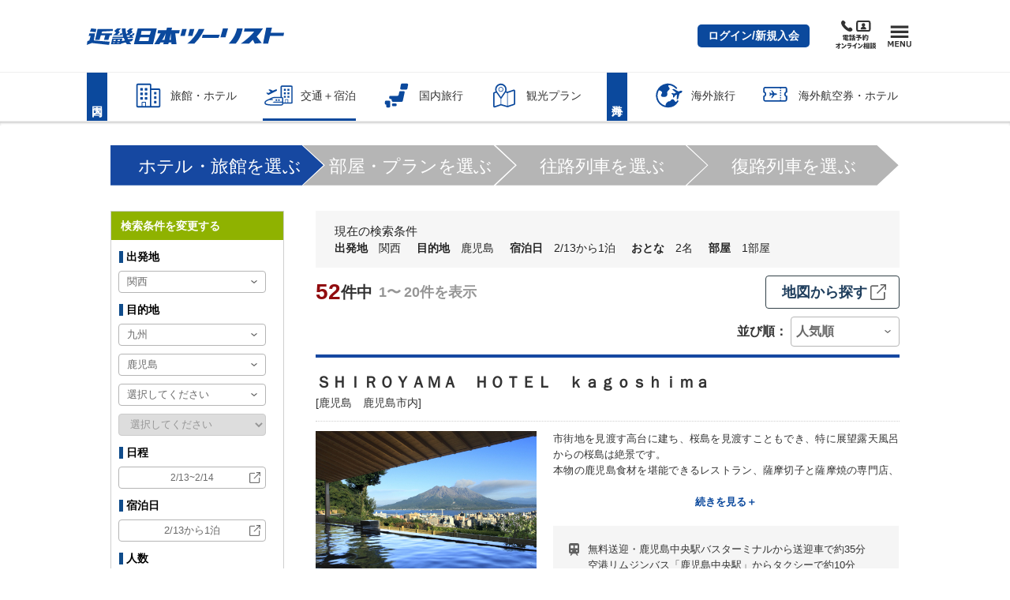

--- FILE ---
content_type: text/html; charset=UTF-8
request_url: https://www.knt.co.jp/kokunaidp/dp/yadolist/?transportType=1&deptArea=3&catid1=113&catid2=07
body_size: 67111
content:
<!doctype html>
<html lang="ja">
    <head >
        <script>
    var LOCALE = 'ja\u002DJP';
    var BASE_URL = 'https\u003A\u002F\u002Fwww.knt.co.jp\u002Fkokunaidp\u002F';
    var require = {
        'baseUrl': 'https\u003A\u002F\u002Fwww.knt.co.jp\u002Fkokunaidp\u002Fdp\u002Fstatic\u002Fversion1766543474\u002Ffrontend\u002FKnq\u002Fbase\u002Fja_JP'
    };</script><script src="https://www.datadoghq-browser-agent.com/datadog-rum.js" type="text/javascript">
</script>
<script type="text/javascript">
window.DD_RUM && window.DD_RUM.init({
    applicationId: '4e11d241-6ffd-404f-9dcc-c8eba823cf0d',
    clientToken: 'pub92c9ec918ae07e0391a568ea7501a627',
    site: 'datadoghq.com',
    sampleRate: 1,
    trackInteractions: true
});
</script>
        <meta charset="utf-8"/>
<meta name="title" content="関西発鹿児島検索結果｜ダイナミックパッケージ（JR・新幹線+宿泊）│近畿日本ツーリスト"/>
<meta name="description" content="交通手段と宿泊施設の検索結果一覧です。JR・新幹線・特急列車と、ホテル・旅館を自由に組み合わせて簡単予約のダイナミックパッケージ。観光にもビジネス・出張にも便利！"/>
<meta name="keywords" content="関西発,鹿児島,JR,電車,新幹線,特急,飛行機,ツアー,旅行,ホテル,旅館,宿"/>
<meta name="robots" content="INDEX,FOLLOW"/>
<meta name="viewport" content="width=device-width, initial-scale=1"/>
<meta name="format-detection" content="telephone=no"/>
<title>関西発鹿児島検索結果｜ダイナミックパッケージ（JR・新幹線+宿泊）│近畿日本ツーリスト</title>
<link  rel="stylesheet" type="text/css"  media="all" href="https://www.knt.co.jp/kokunaidp/dp/static/version1766543474/frontend/Knq/base/ja_JP/mage/calendar.css" />
<link  rel="stylesheet" type="text/css"  media="all" href="https://www.knt.co.jp/kokunaidp/dp/static/version1766543474/frontend/Knq/base/ja_JP/css/common-page.css" />
<link  rel="stylesheet" type="text/css"  media="all" href="https://www.knt.co.jp/kokunaidp/dp/static/version1766543474/frontend/Knq/base/ja_JP/css/message.css" />
<link  rel="stylesheet" type="text/css"  media="all" href="https://www.knt.co.jp/kokunaidp/dp/static/version1766543474/frontend/Knq/base/ja_JP/css/popup.css" />
<link  rel="stylesheet" type="text/css"  media="all" href="https://www.knt.co.jp/kokunaidp/dp/static/version1766543474/frontend/Knq/base/ja_JP/jquery/uppy/dist/uppy-custom.css" />
<link  rel="stylesheet" type="text/css"  media="all" href="https://www.knt.co.jp/kokunaidp/dp/static/version1766543474/frontend/Knq/base/ja_JP/Knq_Common/css/pagination.css" />
<link  rel="stylesheet" type="text/css"  media="all" href="https://www.knt.co.jp/kokunaidp/dp/static/version1766543474/frontend/Knq/base/ja_JP/Knq_Common/css/flatpickr.min.css" />
<link  rel="stylesheet" type="text/css"  media="all" href="https://www.knt.co.jp/kokunaidp/dp/static/version1766543474/frontend/Knq/base/ja_JP/Knq_Search/css/srcp02000.css" />
<link  rel="stylesheet" type="text/css"  media="print" href="https://www.knt.co.jp/kokunaidp/dp/static/version1766543474/frontend/Knq/base/ja_JP/css/print.css" />
<link  rel="stylesheet" type="text/css"  media="all" href="/dp1/common-knt-st2/feature/styles/style-released.css" />
<link  rel="icon" type="image/x-icon" href="https://www.knt.co.jp/kokunaidp/dp/static/version1766543474/frontend/Knq/base/ja_JP/Magento_Theme/favicon.ico" />
<link  rel="shortcut icon" type="image/x-icon" href="https://www.knt.co.jp/kokunaidp/dp/static/version1766543474/frontend/Knq/base/ja_JP/Magento_Theme/favicon.ico" />
<script  type="text/javascript"  src="https://www.knt.co.jp/kokunaidp/dp/static/version1766543474/frontend/Knq/base/ja_JP/requirejs/require.js"></script>
<script  type="text/javascript"  src="https://www.knt.co.jp/kokunaidp/dp/static/version1766543474/frontend/Knq/base/ja_JP/mage/requirejs/mixins.js"></script>
<script  type="text/javascript"  src="https://www.knt.co.jp/kokunaidp/dp/static/version1766543474/frontend/Knq/base/ja_JP/requirejs-config.js"></script>
<script  type="text/javascript"  src="https://www.knt.co.jp/kokunaidp/dp/static/version1766543474/frontend/Knq/base/ja_JP/js/noframework.waypoints.min.js"></script>
<script  type="text/javascript"  src="https://www.knt.co.jp/kokunaidp/dp/static/version1766543474/frontend/Knq/base/ja_JP/Knq_Search/js/srcp02000.min.js"></script>
            <script type="text/x-magento-init">
        {
            "*": {
                "Magento_PageCache/js/form-key-provider": {
                    "isPaginationCacheEnabled":
                        0                }
            }
        }
    </script>
    
                              <script>!function(a){var e="https://s.go-mpulse.net/boomerang/",t="addEventListener";if("False"=="True")a.BOOMR_config=a.BOOMR_config||{},a.BOOMR_config.PageParams=a.BOOMR_config.PageParams||{},a.BOOMR_config.PageParams.pci=!0,e="https://s2.go-mpulse.net/boomerang/";if(window.BOOMR_API_key="LQD3Y-LKR64-DFQ4J-44Q9V-BHZG9",function(){function n(e){a.BOOMR_onload=e&&e.timeStamp||(new Date).getTime()}if(!a.BOOMR||!a.BOOMR.version&&!a.BOOMR.snippetExecuted){a.BOOMR=a.BOOMR||{},a.BOOMR.snippetExecuted=!0;var i,_,o,r=document.createElement("iframe");if(a[t])a[t]("load",n,!1);else if(a.attachEvent)a.attachEvent("onload",n);r.src="javascript:void(0)",r.title="",r.role="presentation",(r.frameElement||r).style.cssText="width:0;height:0;border:0;display:none;",o=document.getElementsByTagName("script")[0],o.parentNode.insertBefore(r,o);try{_=r.contentWindow.document}catch(O){i=document.domain,r.src="javascript:var d=document.open();d.domain='"+i+"';void(0);",_=r.contentWindow.document}_.open()._l=function(){var a=this.createElement("script");if(i)this.domain=i;a.id="boomr-if-as",a.src=e+"LQD3Y-LKR64-DFQ4J-44Q9V-BHZG9",BOOMR_lstart=(new Date).getTime(),this.body.appendChild(a)},_.write("<bo"+'dy onload="document._l();">'),_.close()}}(),"".length>0)if(a&&"performance"in a&&a.performance&&"function"==typeof a.performance.setResourceTimingBufferSize)a.performance.setResourceTimingBufferSize();!function(){if(BOOMR=a.BOOMR||{},BOOMR.plugins=BOOMR.plugins||{},!BOOMR.plugins.AK){var e=""=="true"?1:0,t="",n="clqnklix24f622lhhg6q-f-a593231b6-clientnsv4-s.akamaihd.net",i="false"=="true"?2:1,_={"ak.v":"39","ak.cp":"937137","ak.ai":parseInt("601308",10),"ak.ol":"0","ak.cr":8,"ak.ipv":4,"ak.proto":"http/1.1","ak.rid":"80e440d9","ak.r":48121,"ak.a2":e,"ak.m":"b","ak.n":"essl","ak.bpcip":"18.224.213.0","ak.cport":50232,"ak.gh":"23.62.38.237","ak.quicv":"","ak.tlsv":"tls1.3","ak.0rtt":"","ak.0rtt.ed":"","ak.csrc":"-","ak.acc":"bbr","ak.t":"1768372669","ak.ak":"hOBiQwZUYzCg5VSAfCLimQ==fUrb4C86TLuIyK0bwKHpFOfxStMnWjJo4jvzKn7RPHgMAvb0EuDDsYeizRkMjx6Jf9W/yd8N6wxFJwEI4zaQxNrDEP8uRzrasXDT8bLKWNIDTxJg1LsSB8/dKQkbNLFhlTAOmqb3fTjTgIX3NdEGFlIJeLlwg74gn1BdAv+/Ss2LaCd688qivM7OiD1if67RotaPuPYGz9qtvhnAslLVZau+l4zycqtSYDH3N0HzZ4+KPEGl3qGiqRzTp1AXeTE0rGS5NSBPfe8KT5CzLWMOqvGS0v2KDzu3kighalLQ4pFAvlKPTeO6i5rlVH+TZ5z+dlr1xUlhGUFiEoHd7cXm9pl6/V2HbNzg2H3Aey80o2MoUbqmg3Y2VKa2NcAe3zAlDoh0sG1fepPamY0L/bcaGSQjFgAKE/EMpo2ImWtpAlE=","ak.pv":"4","ak.dpoabenc":"","ak.tf":i};if(""!==t)_["ak.ruds"]=t;var o={i:!1,av:function(e){var t="http.initiator";if(e&&(!e[t]||"spa_hard"===e[t]))_["ak.feo"]=void 0!==a.aFeoApplied?1:0,BOOMR.addVar(_)},rv:function(){var a=["ak.bpcip","ak.cport","ak.cr","ak.csrc","ak.gh","ak.ipv","ak.m","ak.n","ak.ol","ak.proto","ak.quicv","ak.tlsv","ak.0rtt","ak.0rtt.ed","ak.r","ak.acc","ak.t","ak.tf"];BOOMR.removeVar(a)}};BOOMR.plugins.AK={akVars:_,akDNSPreFetchDomain:n,init:function(){if(!o.i){var a=BOOMR.subscribe;a("before_beacon",o.av,null,null),a("onbeacon",o.rv,null,null),o.i=!0}return this},is_complete:function(){return!0}}}}()}(window);</script></head>
    <body data-container="body"
          data-mage-init='{"loaderAjax": {}, "loader": { "icon": "https://www.knt.co.jp/kokunaidp/dp/static/version1766543474/frontend/Knq/base/ja_JP/images/loader-2.gif"}}'
        class="search-stay-srcp02000 page-layout-1column">
        
<script type="text/x-magento-init">
    {
        "*": {
            "Magento_PageBuilder/js/widget-initializer": {
                "config": {"[data-content-type=\"slider\"][data-appearance=\"default\"]":{"Magento_PageBuilder\/js\/content-type\/slider\/appearance\/default\/widget":false},"[data-content-type=\"map\"]":{"Magento_PageBuilder\/js\/content-type\/map\/appearance\/default\/widget":false},"[data-content-type=\"row\"]":{"Magento_PageBuilder\/js\/content-type\/row\/appearance\/default\/widget":false},"[data-content-type=\"tabs\"]":{"Magento_PageBuilder\/js\/content-type\/tabs\/appearance\/default\/widget":false},"[data-content-type=\"slide\"]":{"Magento_PageBuilder\/js\/content-type\/slide\/appearance\/default\/widget":{"buttonSelector":".pagebuilder-slide-button","showOverlay":"hover","dataRole":"slide"}},"[data-content-type=\"banner\"]":{"Magento_PageBuilder\/js\/content-type\/banner\/appearance\/default\/widget":{"buttonSelector":".pagebuilder-banner-button","showOverlay":"hover","dataRole":"banner"}},"[data-content-type=\"buttons\"]":{"Magento_PageBuilder\/js\/content-type\/buttons\/appearance\/inline\/widget":false},"[data-content-type=\"products\"][data-appearance=\"carousel\"]":{"Magento_PageBuilder\/js\/content-type\/products\/appearance\/carousel\/widget":false}},
                "breakpoints": {"desktop":{"label":"Desktop","stage":true,"default":true,"class":"desktop-switcher","icon":"Magento_PageBuilder::css\/images\/switcher\/switcher-desktop.svg","conditions":{"min-width":"1024px"},"options":{"products":{"default":{"slidesToShow":"5"}}}},"tablet":{"conditions":{"max-width":"1024px","min-width":"768px"},"options":{"products":{"default":{"slidesToShow":"4"},"continuous":{"slidesToShow":"3"}}}},"mobile":{"label":"Mobile","stage":true,"class":"mobile-switcher","icon":"Magento_PageBuilder::css\/images\/switcher\/switcher-mobile.svg","media":"only screen and (max-width: 768px)","conditions":{"max-width":"768px","min-width":"640px"},"options":{"products":{"default":{"slidesToShow":"3"}}}},"mobile-small":{"conditions":{"max-width":"640px"},"options":{"products":{"default":{"slidesToShow":"2"},"continuous":{"slidesToShow":"1"}}}}}            }
        }
    }
</script>

<div class="cookie-status-message" id="cookie-status">
    The store will not work correctly when cookies are disabled.</div>
<script type="text&#x2F;javascript">document.querySelector("#cookie-status").style.display = "none";</script>
<script type="text/x-magento-init">
    {
        "*": {
            "cookieStatus": {}
        }
    }
</script>
<div id="st2-svg-container" class="st2-svg-container">    <noscript>
        <div class="message global noscript">
            <div class="content">
                <p>
                    <strong>JavaScriptがお使いのブラウザで無効になっているようです。&quot;</strong>
                    <span>
                        我々のサイトを最善の状態でみるために、ブラウザのjavascriptをオンにしてください                    </span>
                </p>
            </div>
        </div>
    </noscript>
<!-- 変数定義部 Start-->
<!-- 変数定義部 End-->
<!-- ヘッダ部追加 Start-->
    <script>
        window.dataLayer = window.dataLayer || [];
        dataLayer.push({
          'ecommerce': {
            'purchase': {
              'actionField': {
                'id': '',
                'revenue': ''
              },
              'products': [{
                  'id': '',
                  'quantity': 1
              }]
            }
          }
        });
    </script>
<!-- ヘッダ部追加 End-->

<script>
    window.cookiesConfig = window.cookiesConfig || {};
    window.cookiesConfig.secure = true;
</script><script>    require.config({
        map: {
            '*': {
                wysiwygAdapter: 'mage/adminhtml/wysiwyg/tiny_mce/tinymce5Adapter'
            }
        }
    });</script><script>    require.config({
        paths: {
            googleMaps: 'https\u003A\u002F\u002Fmaps.googleapis.com\u002Fmaps\u002Fapi\u002Fjs\u003Fv\u003D3.53\u0026key\u003D'
        },
        config: {
            'Magento_PageBuilder/js/utils/map': {
                style: '',
            },
            'Magento_PageBuilder/js/content-type/map/preview': {
                apiKey: '',
                apiKeyErrorMessage: 'You\u0020must\u0020provide\u0020a\u0020valid\u0020\u003Ca\u0020href\u003D\u0027https\u003A\u002F\u002Fwww.knt.co.jp\u002Fkokunaidp\u002Fadminhtml\u002Fsystem_config\u002Fedit\u002Fsection\u002Fcms\u002F\u0023cms_pagebuilder\u0027\u0020target\u003D\u0027_blank\u0027\u003EGoogle\u0020Maps\u0020API\u0020key\u003C\u002Fa\u003E\u0020to\u0020use\u0020a\u0020map.'
            },
            'Magento_PageBuilder/js/form/element/map': {
                apiKey: '',
                apiKeyErrorMessage: 'You\u0020must\u0020provide\u0020a\u0020valid\u0020\u003Ca\u0020href\u003D\u0027https\u003A\u002F\u002Fwww.knt.co.jp\u002Fkokunaidp\u002Fadminhtml\u002Fsystem_config\u002Fedit\u002Fsection\u002Fcms\u002F\u0023cms_pagebuilder\u0027\u0020target\u003D\u0027_blank\u0027\u003EGoogle\u0020Maps\u0020API\u0020key\u003C\u002Fa\u003E\u0020to\u0020use\u0020a\u0020map.'
            },
        }
    });</script><script>
    require.config({
        shim: {
            'Magento_PageBuilder/js/utils/map': {
                deps: ['googleMaps']
            }
        }
    });</script><div class="page-wrapper"><header><a id="jsi-top-guide"></a>
<div class="page-mask" id="jsi-page-mask"></div>
<div class="page-alert-mask" id="jsi-page-alert-mask"></div>
<!-- Google Tag Manager -->
<noscript><iframe src="//www.googletagmanager.com/ns.html?id=GTM-PDS4DH"
height="0" width="0" style="display:none;visibility:hidden"></iframe></noscript>
<script>(function(w,d,s,l,i){w[l]=w[l]||[];w[l].push({'gtm.start':
new Date().getTime(),event:'gtm.js'});var f=d.getElementsByTagName(s)[0],
j=d.createElement(s),dl=l!='dataLayer'?'&l='+l:'';j.async=true;j.src=
'//www.googletagmanager.com/gtm.js?id='+i+dl;f.parentNode.insertBefore(j,f);
})(window,document,'script','dataLayer','GTM-PDS4DH');</script>
<!-- End Google Tag Manager -->
<header class="st2-site-header renewed2020" role="banner" data-category="kokunaidp"><div><div><div><div>
	<div class="st2-site-header__block st2-site-header__block--upper"><div>
		<div class="st2-site-header__logo"><div>
			<a href="/" rel="index noopener" onclick="dataLayer.push({'event': 'trackEvent', 'category': 'Sp_Click', 'action': 'GN_総合トップ', 'label': this.attributes.href.value});">
				<svg xmlns="http://www.w3.org/2000/svg" width="310" height="27" viewBox="0 0 310 27" role="img" aria-label="近畿日本ツーリスト">
					<path d="M41 12h14l1-3h-3l-1 2h-4l4-4-2-2 4-4h-6l-5 4 3 3-5 4zM20 19l2-7h7l-2 7h7l2-7h3l1-3H23l1-3 17-1V2H17l-4 17h7zM15 2L7 1 5 6l9 1 1-5z"></path>
					<path d="M13 9.003H4l-1 4h3l-2 7-3 1-1 6 8-3 27 3 1-5-25-2 2-11zM169 2h-7l-3 11h7l3-11zM236 1c-1.3 7.358-4.91 15.35-13 24h11c6.317-7.028 9.537-16.352 11-24h-9zM180.999 16h26l2-5h-27l-1 5zM210 15h8l4-14h-8l-4 14zM72 12h2l1-3h-3l-1 2h-4l5-4-2-3 3-3h-5l-5 4 2 3-3 2a35.701 35.701 0 0 1-1-9h-6a48.483 48.483 0 0 0 2 13H41l-1 2h18l2 4-5 1 1-4H40l-2 9h15l1-1 7-2 2 3h7l-3-4 4-1 2-4-8 1-1-2h9v-2h-2l1-2zM44 24h-3v-1h4l-1 1zm1-3h-3v-2h4l-1 2zm6 3h-4l1-1h3v1zm1-3h-4l1-2h3v2zm15-7h-4a3.1 3.1 0 0 1 0-2h5l-1 2zM289 8l2-8h-9l-5 25h8l3-12h21l1-5h-21zM277 1h-29l-1 5h16c-3.78 5.518-13.4 13.832-21 19h13c3.02-2.557 3.919-4.439 6-6l3 6 11-1-8-10a84.027 84.027 0 0 0 10-13zM97 1H80l-6 25h30l6-25H97zm0 20H82l2-6h14l-1 6zm2-10H85l1-6h15l-2 6zM134 0h-8l-1 4h-13l-1 5h5l-4 7-6 10h8l2-3h5l-1 3h8l1-3h4v3h8l-1-9-1-8h6l1-5h-13l1-4zm-12 19h-4l2-2 4-8-2 10zm10 0h-2l2-10v10zM147 13h7l3-11h-7l-3 11zM176 2a61.769 61.769 0 0 1-18 23h11a74.501 74.501 0 0 0 16-23h-9z"></path>
				</svg>
			</a>
		<!-- /st2-site-header__logo --></div></div>

		<!--<div class="st2-site-header__bland-logo"><div>
			<svg xmlns="http://www.w3.org/2000/svg" width="45" height="38" viewBox="0 0 45 38" role="img" aria-label="近畿日本ツーリスト">
				<defs>
					<linearGradient id="c" x1=".5" y1="19" x2="44.5" y2="19" gradientUnits="userSpaceOnUse">
						<stop offset="0" stop-color="#fff" />
						<stop offset=".09" stop-color="#f9d9e8" />
						<stop offset=".19" stop-color="#f4b4d0" />
						<stop offset=".3" stop-color="#f097be" />
						<stop offset=".4" stop-color="#ec83b1" />
						<stop offset=".5" stop-color="#eb76aa" />
						<stop offset=".6" stop-color="#ea72a7" />
						<stop offset=".65" stop-color="#eb7bad" />
						<stop offset=".74" stop-color="#ef93bc" />
						<stop offset=".85" stop-color="#f5bbd5" />
						<stop offset=".97" stop-color="#fdf1f7" />
						<stop offset="1" stop-color="#fff" />
					</linearGradient>
					<linearGradient id="d" x1="9.46" y1="-3.8" x2="35.09" y2="40.6" gradientUnits="userSpaceOnUse">
						<stop offset="0" stop-color="#84cff3" />
						<stop offset=".38" stop-color="#009fe8" />
						<stop offset=".47" stop-color="#008bd6" />
						<stop offset=".68" stop-color="#005cac" />
						<stop offset=".75" stop-color="#0060af" />
						<stop offset=".81" stop-color="#006db8" />
						<stop offset=".88" stop-color="#0081c7" />
						<stop offset=".95" stop-color="#009edb" />
						<stop offset="1" stop-color="#00b7ed" />
					</linearGradient>
				</defs>
				<g style="isolation:isolate">
					<path d="M11.64 33.07A27 27 0 0 0 .5 35.54V2.62A2.17 2.17 0 0 1 2.67.45h39.66a2.17 2.17 0 0 1 2.17 2.17v32.55a25.88 25.88 0 0 1-11.38 2.38c-8.5 0-14-4.48-21.48-4.48" fill="url(#c)" />
					<path d="M11.64 33.07A27 27 0 0 0 .5 35.54V2.62A2.17 2.17 0 0 1 2.67.45h39.66a2.17 2.17 0 0 1 2.17 2.17v32.55a25.88 25.88 0 0 1-11.38 2.38c-8.5 0-14-4.48-21.48-4.48" style="mix-blend-mode:multiply" fill="url(#d)" />
					<path d="M14 19.41l3 4.86h-4.17l-2.29-3.87-1.35 3.87H5.72L9.38 13.8h3.47l-1.39 4 4.06-4H20zm9.49-2.21a3.33 3.33 0 0 0 .08-.83H20a16 16 0 0 1-1 3.71c-.21.62-1.45 4.19-1.45 4.19h3.71l1.4-4.09c.37-1.12 1.1-1.52 1.67-1.52s1 .37.54 1.6l-1.4 4h3.71s1-2.68 1.47-4.14c1.59-4.34-3.46-4.43-5.19-2.92zm11.38 1.16h4.1l.67-2h-4.16l.46-1.43h-3.35c-.33 1-.68 1.5-1.73 1.63l-.65 1.79h1.21s-.32 1-.94 2.7c-1 2.9 1.93 3.79 7.1 3l.74-2c-3.86.41-4.69 0-4.18-1.49z" fill="#fff" />
				</g>
			</svg>-->
		<!-- /st2-site-header__bland-logo --><!--</div></div>-->

		<!--<div class="st2-site-header__bland-logo"><div>
			<svg xmlns="http://www.w3.org/2000/svg" width="53" height="30" viewBox="0 0 53 30" role="img" aria-label="クラブツーリズム">
				<path d="M4 24.94h4.13c0 4.39-2.13 5-4.86 5v-.72c2.57 0 3.65-1.14 3.65-3.51H4.78a2.6 2.6 0 0 1-2.15 1.69v-.7A2.15 2.15 0 0 0 4 24.94zm10.72.79h4.18c0 2.56-1.5 3.52-3.42 3.52V30c2.4 0 4.77-.78 4.77-5h-5.54zm-6 1.3h4.13c0 1.63-1.52 2.21-3.43 2.21V30c2.55 0 4.73-.63 4.73-3.72H8.72zm34.36-2.09h-4.47v.79h3.19a3.45 3.45 0 0 1-3.47 3.51V30a4.81 4.81 0 0 0 3.42-1.31L43 30h1.2l-1.89-2a5.58 5.58 0 0 0 .77-3.06zm6.46 2.79h-1l.6 1.27a13.28 13.28 0 0 1-3.29.22h-.05A6.51 6.51 0 0 0 47.4 25h-1.16a6 6 0 0 1-1.48 4.26h-.42V30h1.55a11.18 11.18 0 0 0 3.54-.35l.16.37h1zM44.42 25h-.88v.68h.88zm0 1h-.88v.69h.88zm-20.78-1h-1v2.13h1zm1.65 0h-1v2.13h1zm-11.37 0H9v.76h5zm6.71.69h.88V25h-.88zm0 1h.88V26h-.88zm2.58 2.59V30c4.11 0 4.79-1.14 4.79-5h-1.25c0 2.75.17 4.24-3.54 4.24zM36.83 25v1.8c0 1.26-.2 2.49-2.87 2.49V30c3.14 0 4-1.38 4-3.26V25zm-8.29 2.78h4v-.88h-4zm5.62-2.79h-1v2.69h1z" fill="#595757" />
				<path d="M7.76 1c-.07.05-.11.07-.11.13V2.5c0 .28-.11.15-.27.18s-.28 0-.27-.12V2.4h-.4v1.09c0 .26-.06.18-.28.2s-.31-.06-.3-.2 0-.61 0-1.09H5.8a.92.92 0 0 1 0 .16c0 .12-.11.15-.29.16s-.26 0-.25-.11a15.22 15.22 0 0 0 0-1.94V.59c0 .02.57.22.57.22h.37a4.08 4.08 0 0 0 0-.67c0-.13 0-.15.06-.14l.59.1c.12 0 .13.11 0 .15s-.11 0-.11.11v.45H7a.1.1 0 0 0 .08 0L7.3.57a.09.09 0 0 1 .1 0 2.6 2.6 0 0 1 .36.25.08.08 0 0 1 0 .18zM5.37.35c-.12 0-.13 0-.17.14a4.26 4.26 0 0 1-.28.58l.2.06c.11 0 .07.11 0 .13s-.1.06-.1.13C5 1.86 5 2.78 5 3.5c0 .14 0 .17-.27.2s-.28-.07-.28-.21V1.68a3.23 3.23 0 0 1-.37.37c-.08.06-.11 0-.07-.06a5.9 5.9 0 0 0 .7-1.91c0-.06 0-.09.06-.07s.4.11.61.19.09.14-.01.15zm1.75.57h-.4v1.37h.42c-.01-.44-.01-1.13-.02-1.37zm-1.31 0v1.37h.4V.92zm6-.47c-.08 0-.11.06-.11.15v2.64c0 .3-.14.37-.46.45-.09 0-.12 0-.13-.06 0-.28 0-.32-.28-.42-.05 0-.05-.08 0-.08a2.07 2.07 0 0 0 .25 0c.08 0 .1 0 .1-.11V1.36h-.58c0 .11-.07.15-.26.16s-.25 0-.25-.14a7.78 7.78 0 0 0 0-1.19c0-.19 0-.18.07-.15l.5.21h.39a.08.08 0 0 0 .07 0l.24-.25h.1l.35.23c.08.09.08.17-.01.22zM10 .4c-.07 0-.1 0-.1.1v.86c0 .13-.13.15-.27.16s-.24 0-.24-.12h-.54v2.18c0 .11-.09.15-.27.16s-.26 0-.26-.15V.22c0-.17 0-.22.08-.22l.52.22h.37a.08.08 0 0 0 .07 0l.2-.22h.09a2.27 2.27 0 0 1 .35.26V.4zm.86 1.6a.1.1 0 0 0-.1.1v1.09c0 .12-.12.15-.24.16s-.25 0-.25-.11v-.12h-.6v.15c0 .12-.13.15-.26.17s-.24 0-.23-.12a9 9 0 0 0 0-1.59c0-.11 0-.12.05-.09l.51.21h.45a.08.08 0 0 0 .07 0l.19-.2h.1a3.33 3.33 0 0 1 .32.24c.06-.03.06.02-.01.11zm.32-1.64h-.57V.7h.57zm-1.8 0h-.53V.7h.53zm1.8.46h-.57v.43h.58c0-.14 0-.25-.01-.43zm-2.33 0v.43h.52V.82zm1.43 1.08h-.59v.43h.61c-.01-.15-.01-.33-.02-.43zm-.6.53V3h.6v-.53zM15.8.7a1 1 0 0 0-.47-.3c-.08 0-.09-.05 0-.08a.73.73 0 0 1 .61.1c.26.2.06.46-.14.28zm-.3.35a1.25 1.25 0 0 0-.43-.37c-.06 0 0-.05 0-.06a.65.65 0 0 1 .6.16c.23.22-.03.48-.17.27zm0 1.33c-.06-.13-.11-.19-.46-.27-.12 0-.13-.06 0-.07a3.43 3.43 0 0 0 .34-.04c.07 0 .1-.05.1-.13a.73.73 0 0 0-.48-.7c-.08 0-.07-.07 0-.06.73.11 1.09.67.85 1.19-.02.18-.28.2-.34.08zm-1.41 1c-.19.19-.51.16-.58 0s.09-.27-.23-.56c0 0 0-.08 0 0a1.89 1.89 0 0 0 .36.1.15.15 0 0 0 .19-.09 1.8 1.8 0 0 0 .28-1c0-.32-.18-.43-.49-.32h-.09a14.88 14.88 0 0 1-.53 1.7c-.12.26-.29.35-.44.22a.37.37 0 0 1 0-.47 5.32 5.32 0 0 0 .62-1.31c-.3.16-.36.26-.47.26s-.35-.29-.25-.57h.07a.4.4 0 0 0 .35.06l.39-.08a4.51 4.51 0 0 0 .09-.53.29.29 0 0 0-.15-.34c-.07 0-.07-.08 0-.1a.5.5 0 0 1 .67.29c0 .17-.07.21-.13.37s-.05.15-.08.23h.05c.49-.07.84.12.86.62a2.28 2.28 0 0 1-.48 1.51zM20 .66h-2.86a13.06 13.06 0 0 1-.06 1.67 2.38 2.38 0 0 1-.67 1.34c-.05.05-.1 0-.07-.06a4.73 4.73 0 0 0 .29-1.33 13.61 13.61 0 0 0 0-1.84c-.05-.18 0-.16.06-.14l.52.25H18a2.55 2.55 0 0 0 0-.41c0-.15 0-.14.06-.13l.58.07c.12 0 .12.11 0 .15s-.11.05-.11.1v.22h.73l.25-.29h.09c.04 0 .26.21.41.35s.04.05-.01.05zm-.6 2.75a3.65 3.65 0 0 0-.12-.41 13.25 13.25 0 0 1-1.75.45.12.12 0 0 0-.09.11c0 .14-.11.14-.15 0a5.89 5.89 0 0 1-.21-.56c0-.07 0-.1.08-.08a3.1 3.1 0 0 0 .46 0 8.85 8.85 0 0 0 .49-2c0-.08 0 0 .11 0s.43.12.58.17.09.16 0 .16-.11 0-.12.06a10.19 10.19 0 0 1-.88 1.7c.5 0 1.1 0 1.49-.08a2.69 2.69 0 0 0-.47-.93c0-.06 0-.1.07-.07a2.08 2.08 0 0 1 1 1.26c.03.49-.46.57-.54.22zM23.81.7a1.12 1.12 0 0 0-.48-.3c-.08 0-.08-.05 0-.08a.76.76 0 0 1 .62.1c.25.2.05.46-.14.28zm-.31.35a1.25 1.25 0 0 0-.43-.37c-.05 0-.05-.05 0-.06a.65.65 0 0 1 .6.16c.23.22-.03.48-.17.27zm0 1.33c-.06-.13-.11-.19-.46-.27-.12 0-.13-.06 0-.07s.23 0 .35-.06.09-.05.09-.13a.73.73 0 0 0-.48-.68c-.07 0-.06-.07 0-.06.74.11 1.1.67.85 1.19-.02.18-.28.2-.34.08zm-1.4 1c-.2.19-.52.16-.59 0s.09-.27-.23-.56c-.05 0 0-.08 0 0a1.89 1.89 0 0 0 .36.1.16.16 0 0 0 .2-.09 1.91 1.91 0 0 0 .27-1c0-.32-.18-.43-.49-.32h-.09a17 17 0 0 1-.53 1.7c-.13.26-.3.35-.45.22a.38.38 0 0 1 0-.47 5.38 5.38 0 0 0 .63-1.31c-.3.16-.36.26-.47.26s-.35-.29-.25-.57h.07a.4.4 0 0 0 .35.06l.39-.08a4.51 4.51 0 0 0 .09-.53.3.3 0 0 0-.15-.34c-.07 0-.07-.08 0-.1a.5.5 0 0 1 .67.29c0 .17-.07.21-.12.37a1.55 1.55 0 0 0-.08.23c.49-.07.84.12.86.62a2.28 2.28 0 0 1-.43 1.51zM25 3c0-.6 1.05-.57 1.22.12a.54.54 0 0 0 .4-.42c.14-.7-.88-1-1.5-.3-.23.27-.21.44-.54.42s-.29-.35-.06-.56A8.3 8.3 0 0 0 26.05.7c.05-.08 0-.12-.06-.08-.6.28-.5.41-.74.47s-.52-.25-.39-.57c0-.07 0-.07.08 0s.23.08.37.05.37-.1.53-.15a1.84 1.84 0 0 1 .36-.13.49.49 0 0 1 .48.44c0 .17-.18.16-.33.27a10.47 10.47 0 0 0-1 .88c-.05 0 0 .06 0 0 1.07-.49 2 0 1.76.86S25.07 3.66 25 3zm.31 0c0 .11.3.22.64.19.05-.57-.68-.57-.6-.25zm3.49.33a1.45 1.45 0 0 0-1-.53c-.1 0-.07 0 0 .07a1.89 1.89 0 0 1 .6.71.26.26 0 1 0 .44-.31zM33.68.69h-1.34a2.47 2.47 0 0 1-.64.65c-.08 0-.12 0-.07-.07A2.67 2.67 0 0 0 32 .07V0l.62.16c.11 0 .11.15 0 .16s-.1 0-.13.08l-.1.17h.52a.09.09 0 0 0 .09 0l.22-.28h.09c.09 0 .25.21.39.33s.06.07-.02.07zm-1.92.18h-.83v.55H31a.11.11 0 0 0 .09 0l.19-.19a.06.06 0 0 1 .09 0c.11.08.21.15.3.23s.13.13 0 .2-.08.06-.08.15c0 .33 0 .78-.08 1.11-.06.54-.08.68-.56.77-.09 0-.09 0-.1-.07 0-.25 0-.29-.21-.4-.07 0-.05-.09 0-.08h.2c.11 0 .14 0 .17-.2s.1-1 .11-1.39h-.22a5.3 5.3 0 0 1-.15 1.05 2.36 2.36 0 0 1-.61 1.07h-.06a5.37 5.37 0 0 0 .28-1.23 12.08 12.08 0 0 0 .08-1.57h-.31a.43.43 0 0 1-.05-.12c0-.05 0-.05.05 0a1.82 1.82 0 0 0 .48.05 2.91 2.91 0 0 0 0-.54c0-.22 0-.22.06-.2s.35 0 .53.08.1.11 0 .15-.11 0-.11.1V.8a.08.08 0 0 0 .08 0l.2-.25h.09a2.8 2.8 0 0 1 .33.3s.06.02-.03.02zm2 2.21c-.19.08-.23.26-.28.54 0 .08 0 .09-.11 0a2.76 2.76 0 0 1-.8-2.09l-.2.11V3.5c0 .1-.07.14-.27.16s-.26 0-.26-.14V1.84l-.21.16c-.07 0-.09-.05 0-.09a2.76 2.76 0 0 0 1.07-1c0-.06 0-.06.07 0a4.74 4.74 0 0 1 .52.24c.11.05.09.16 0 .15s-.11 0-.16.05a2.08 2.08 0 0 1-.36.29 2.37 2.37 0 0 0 .18.63 2.19 2.19 0 0 0 .32-.63c0-.05 0-.07.08 0l.44.31c.08.06.06.17-.06.14a.18.18 0 0 0-.18 0 3.34 3.34 0 0 1-.55.32 1.39 1.39 0 0 0 .85.72.06.06 0 0 1-.07-.05zM37.73.7a1 1 0 0 0-.47-.3c-.08 0-.08-.05 0-.08a.75.75 0 0 1 .62.1c.25.2.01.46-.15.28zm-.31.35A1.22 1.22 0 0 0 37 .68c-.06 0 0-.05 0-.06a.65.65 0 0 1 .6.16c.23.22-.03.48-.18.27zm0 1.33c-.06-.13-.11-.19-.46-.27-.13 0-.14-.06 0-.07s.23 0 .35-.06.09-.05.09-.13a.73.73 0 0 0-.4-.68c-.07 0-.06-.07 0-.06.74.11 1.1.67.86 1.19-.1.18-.36.2-.42.08zM36 3.37c-.2.19-.52.16-.58 0s.09-.27-.23-.56c0 0 0-.08 0 0a1.71 1.71 0 0 0 .36.1.15.15 0 0 0 .19-.09 1.8 1.8 0 0 0 .28-1c0-.32-.18-.43-.49-.32h-.09a17.14 17.14 0 0 1-.6 1.68c-.12.26-.3.35-.44.22a.38.38 0 0 1 0-.47 5.38 5.38 0 0 0 .63-1.31c-.31.16-.36.26-.47.26s-.35-.29-.25-.57h.07a.39.39 0 0 0 .34.06l.4-.08a4.51 4.51 0 0 0 .09-.53.3.3 0 0 0-.15-.34c-.08 0-.07-.08 0-.1a.49.49 0 0 1 .66.29c0 .17-.06.21-.12.37s-.05.15-.08.23c.48-.07.83.12.86.62A2.23 2.23 0 0 1 36 3.37zM38.86.64a.73.73 0 0 0-.28-.48V.09c.27 0 .6.06.72.33s-.3.58-.44.22zm3.06-.06c-.11 0-.13 0-.51.25 0 0-.07 0 0 0s.07-.28.1-.41H40a.46.46 0 0 1-.19.52.24.24 0 0 1-.34-.32c.08-.2.35-.14.37-.47 0-.07.07-.07.09 0s0 .11 0 .17h1.44a.1.1 0 0 0 .09 0l.12-.13h.1a3.3 3.3 0 0 1 .32.2c.13.09.14.22-.08.19zm-.09.83a2.74 2.74 0 0 1-.77 0c-.22 0-.29-.11-.29-.29a3.45 3.45 0 0 0 0-.54c0-.08 0-.09.06-.08l.48.07c.1 0 .11.1 0 .14s-.08 0-.08.07V1c0 .06 0 .08.09.08a1.31 1.31 0 0 0 .28 0c.12 0 .14-.06.2-.3 0-.07.09-.08.09 0s0 .21.09.26.14.31-.15.37zm-1.2-.66a.09.09 0 0 0-.09.09c-.1.49-.46.68-1 .82v-.07a1.05 1.05 0 0 0 .6-1c0-.07 0-.08.06-.08l.5.1c.03.02.04.1-.07.14zm-2.06.78a.78.78 0 0 0-.2-.52V.93c.27 0 .58.16.65.43s-.38.52-.45.17zm.61.88a.68.68 0 0 0 0 .54c.23.53-.1.75-.31.69-.54-.15.18-.88-.41-1.06-.07 0 0-.1 0-.09s.23.06.29-.06C39 2 39.2 1.5 39.41 1c0-.06.1 0 .09 0-.13.54-.27 1.16-.32 1.41zm2.63.87c0 .05 0 .09-.08.05A1.72 1.72 0 0 1 41 2.05v1.43c0 .15-.06.2-.28.21s-.31 0-.3-.18 0-.71 0-1.1a2.61 2.61 0 0 1-1 .9c-.06 0-.1 0 0-.07a3.1 3.1 0 0 0 .73-1.19H40a2.34 2.34 0 0 0-.42 0 .07.07 0 0 1-.08 0 .65.65 0 0 1 0-.13 2 2 0 0 0 .5.06h.45v-.35c0-.06 0-.15.06-.13l.59.09c.15 0 .08.14 0 .16s-.11 0-.11.1v.13h.29a.11.11 0 0 0 .09 0c.06-.07.13-.19.2-.28s.05 0 .09 0L42 2v.1h-.9a1.2 1.2 0 0 0 1 .69c.05 0 .05.07 0 .09s-.23.17-.29.4zm2.83.08a1.28 1.28 0 0 0-.42-.36.4.4 0 0 1 0 .11c-.08.69-1.67.59-1.66-.12 0-.45.59-.62 1.21-.54V2c-.64 0-1-.18-1.11-.5 0-.06 0-.07.05 0a1.68 1.68 0 0 0 1.06.17v-.41c-.72 0-.91-.2-1-.46 0-.06 0-.08 0 0a1.49 1.49 0 0 0 .94.12V.63a.36.36 0 0 0-.24-.4c-.07 0-.07-.05 0-.1s.72-.06.76.22c0 .12 0 .15-.08.33s0 .1 0 .16a1.74 1.74 0 0 0 .47-.15c.44-.06.58.33.11.45a4 4 0 0 1-.62.11v.35l.31-.08c.07 0 .09-.06.08-.09l-.09-.13v-.05a.55.55 0 0 0 .41.09c.25 0 .34.3.08.45a2.4 2.4 0 0 1-.83.2 4.18 4.18 0 0 0 .06.56A2.28 2.28 0 0 1 45 3c.4.31 0 .72-.36.36zm-.73-.53c-.39-.18-1-.21-1 .12s1 .37 1 0zm2.38.17c0-.6 1-.57 1.21.12a.54.54 0 0 0 .4-.42c.14-.7-.87-1-1.49-.3-.23.27-.22.44-.54.42s-.29-.35-.06-.56A8.63 8.63 0 0 0 47.3.7c0-.08 0-.12-.07-.08-.6.28-.5.41-.73.47s-.5-.25-.39-.57c0-.07 0-.07.08 0s.23.08.36.05.38-.1.54-.15a2 2 0 0 1 .35-.11.48.48 0 0 1 .48.44c0 .17-.17.16-.33.28a8.27 8.27 0 0 0-1 .87s0 .06 0 0c1.06-.48 2 0 1.75.86s-2.03.9-2.05.24zm.31 0c0 .11.29.22.63.19-.03-.57-.72-.57-.63-.25z" fill="#231815" />
				<path d="M4.48 7.69a.87.87 0 0 1 .82-.91.87.87 0 0 1 .83.91.88.88 0 0 1-.83.92.88.88 0 0 1-.82-.92zm3.75.51a.79.79 0 0 0-.72 0c-.69.18-1.26.69-2 .86a8.33 8.33 0 0 0-.85.19c-.46 1.06 0 2 .84 3.18a1.64 1.64 0 0 1 0 1.06.82.82 0 0 1-.08.21 2 2 0 0 1 .61.71.61.61 0 0 0 .31.16A1.93 1.93 0 0 1 7 13.43a1.12 1.12 0 0 1 1.16 0 .86.86 0 0 0 0-.42c0-1.07-1-2.83-.94-3.14.08 0 .28-.15.42-.21.5-.17.75.29 1.13.61a3.67 3.67 0 0 0 1.65 0V9.03a2 2 0 0 1-.93.09 7.63 7.63 0 0 1-1.26-.92zm-8 1c-.03.48-.08.8-.13 1.29a2.34 2.34 0 0 0 2 .29 2.66 2.66 0 0 1 2.14-.06 2.2 2.2 0 0 1 .07-1.38 2.71 2.71 0 0 0-1.41 0A2.52 2.52 0 0 1 .26 9.2zm6.62 4.88c-.51 1.09.09 2.49-.18 3.69a11.65 11.65 0 0 1-.57 1.53 3.21 3.21 0 0 0-.73 2.84 1.63 1.63 0 0 0 .93 0c.15 0 .15 0 .31-.1a3 3 0 0 1 0-1.3 13.08 13.08 0 0 1 1.14-2.24 6.32 6.32 0 0 0 .63-2.23c.11-.84.2-2.24-.32-2.48a.92.92 0 0 0-1.18.29zm-2-.27a11.85 11.85 0 0 0-1.39.51c-.07 0-.11 0-.16.09A2.67 2.67 0 0 0 2 16.8a1.71 1.71 0 0 0 .55.89 2.59 2.59 0 0 0 .82.49 2.68 2.68 0 0 1 1.16.53 1.09 1.09 0 0 0 .27.29 3.74 3.74 0 0 0 .8-1.14 3.92 3.92 0 0 0-.72-.48 3.12 3.12 0 0 0-.36-.1 2.1 2.1 0 0 1-.52-.13s-.54-.24-.59-.57a1.32 1.32 0 0 1 .18-.6 6 6 0 0 1 2.22-1.06 1.49 1.49 0 0 0-.52-.92c-.17-.16-.22-.19-.41-.19z" fill="#004da0" />
				<path d="M45.72 7.69a.82.82 0 1 1 1.64 0 .83.83 0 1 1-1.64 0zM46.2 9c-.76 0-1.31.61-1.8 1.15-.33.47-.54 1.26-1.09 1.62a1.55 1.55 0 0 1-1.31-.54c-.14.44-.23.69-.39 1.16a2.2 2.2 0 0 0 1.22.68c.44.13 1-.27 1.4-.7a13.71 13.71 0 0 0-.23 2.09 1.65 1.65 0 0 1 .92 0 1.57 1.57 0 0 1 .56.73s.09-.19.12-.18a1.28 1.28 0 0 1 .66-.85l.35-.17c0-.48.05-.84 0-1.43a10.53 10.53 0 0 1 1-3.18A2.33 2.33 0 0 0 46.2 9zm5.8.49a4.57 4.57 0 0 1-3.52.39 3.06 3.06 0 0 1-.48-.24c-.29.64-.42 1-.47 1.1l.38.16c.25 0 .47.14.62.18a3.74 3.74 0 0 0 2 0 8.71 8.71 0 0 1 2.08-.6c.09-.39.13-.68.26-1.18a3.77 3.77 0 0 0-.87.19zm-5.09 4.83a1.06 1.06 0 0 0-.8.67.9.9 0 0 0 .14.83 7.6 7.6 0 0 0 2 .65l-.35.55c-.15.83.68 1 1 1.53a4.7 4.7 0 0 0 .69-.37c.16-.08.25-.11.37-.16-.09-.37-.53-.63-.88-1 .18-.34.67-.68.68-1a1.13 1.13 0 0 0-.43-.64 4.68 4.68 0 0 0-2.41-1.06zm-2.87.6a5 5 0 0 0-.61 2.56c0 1.55 1.5 2.83 1.61 3.11s-.3 1-.48 1.38a5.5 5.5 0 0 0 .78.22c.18 0 .54.22.73-.06a2.41 2.41 0 0 0-.07-2.34c-.21-.38-.32-.58-.58-1-.84-1.17.39-2.53-.43-3.73a.79.79 0 0 0-.94-.14z" fill="#009043" />
				<path d="M35.1 7.69a.83.83 0 1 1 1.65 0 .83.83 0 1 1-1.65 0zm3.45.89a16.76 16.76 0 0 0-1.77.35 13.11 13.11 0 0 0-1.78.43 3.68 3.68 0 0 0 .28.85c.41 1 1.78 1.45 1.46 2.8 0 .26 0 .35-.06.62.29.07.44.37.54.7a1.65 1.65 0 0 1 1.05-.86.89.89 0 0 1 1 .27 6.39 6.39 0 0 0 0-1.8 4.3 4.3 0 0 0-.92-1.73c.41-.11.54-.31 1 0 .65.43 1.2 1.52 1.85 2 .17-.43.28-.72.45-1.21a8.14 8.14 0 0 1-1.15-1.3c-.58-.57-1.09-1.23-1.95-1.12zm-2.28 5.28A6.25 6.25 0 0 0 34.16 15a8.92 8.92 0 0 0-1.53 1.74 7.41 7.41 0 0 0-.83 1.76 7.69 7.69 0 0 0-.22 1c-.08.5-.17 1-.26 1.53a8.15 8.15 0 0 0 1.48 0v-.49a5.44 5.44 0 0 1 .34-2.2 3.07 3.07 0 0 1 2.07-1.85c.17-.1.22-.1.4-.19a2.07 2.07 0 0 0 1.2-1.21 1.14 1.14 0 0 0-.18-1 .82.82 0 0 0-.36-.23zm2 .08a1.79 1.79 0 0 0-1.1 1.1s-.53 1.42-.58 1.75a3.9 3.9 0 0 0 .15 2.21c.57 1 1.84 1.57 1.84 2.9.07.13 0 .34.08.45a7.21 7.21 0 0 0 1.34-.29.3.3 0 0 0-.06-.31c-.13-.39-.26-.68-.4-1-.22-.61-1.62-1.89-1.48-3.11 0-.25 1-1.55 1.18-2.09a1.42 1.42 0 0 0 0-1.16.74.74 0 0 0-.93-.45zm-6.47-3.45a1.79 1.79 0 0 0 1.75.57 4.48 4.48 0 0 0 1.39-.47 2.71 2.71 0 0 1-.38-1.12A3.22 3.22 0 0 1 33 10a8 8 0 0 1-1-.75c-.07.51-.13.83-.2 1.24z" fill="#f6aa00" />
				<path d="M15.45 7.69a.82.82 0 1 1 1.64 0 .83.83 0 1 1-1.64 0zm.09 1.15c-.65-.27-1.2.26-1.63.48a1.32 1.32 0 0 1-1.19.44c-.56-.07-.84-.5-1.31-.6L10.85 9v1.21a3.09 3.09 0 0 1 1.15.42 2 2 0 0 0 .82.25 2.93 2.93 0 0 0 1.76-.57 8.06 8.06 0 0 1-1.08 2.87 1.19 1.19 0 0 1 1 .6 1.61 1.61 0 0 1 .37.68 1.19 1.19 0 0 1 .77-.49A7.6 7.6 0 0 0 17 11a4.31 4.31 0 0 0-.06-1.15 2.6 2.6 0 0 0-1.4-1.01zm-1.73 4.84s-.52-.21-.85.44a3.68 3.68 0 0 0 .36 2.36 2.24 2.24 0 0 1-.08 1.19 1.2 1.2 0 0 0-.93-.07 2.05 2.05 0 0 0-.31 1.69c.07.35 0 .79.36.92a1.35 1.35 0 0 0 .95-.06c0-.46-.23-.89-.23-1.34A2 2 0 0 0 14 19c.7-.11.86-1.23.93-2.07a5 5 0 0 0-.62-2.71 1.34 1.34 0 0 0-.5-.54zm2 .61a.85.85 0 0 0-.5.25c-.31.29-.15 1.13 0 1.66a4.21 4.21 0 0 0 .55 1.15c.17.29.45.56.61.83a1 1 0 0 1 0 .57c-.31.76-.61 1.53-.85 2.33a1.79 1.79 0 0 0 .2 1.21 4.11 4.11 0 0 0 1.11-.35c0-.46-.1-.74-.12-1.21.22-1 1.06-1.79.85-3a10.08 10.08 0 0 0-1-2.8c-.18-.36-.46-.75-.86-.64zm1.56-4.12a3.39 3.39 0 0 1-.07 1.14 5.63 5.63 0 0 0 3.23.43c0-.44-.12-.63-.13-1.05a4.46 4.46 0 0 1-3.04-.52z" fill="#e50012" />
				<path d="M25.07 7.69a.83.83 0 1 1 1.65 0 .83.83 0 1 1-1.65 0zM26.74 14c-.41 0-.7.46-.84.89-.17 1.21.52 2.17.34 3.41-.09.53-.33.87-.44 1.37 0 .14-.08.27-.12.42a3.06 3.06 0 0 0 .08 1.25 3.33 3.33 0 0 0 .72 1.21 5.13 5.13 0 0 0 .87-.56.12.12 0 0 0 0-.18 1.79 1.79 0 0 1-.61-.74 1.71 1.71 0 0 1 0-1.07 16.18 16.18 0 0 0 .75-2.08 6.18 6.18 0 0 0-.29-3.5c-.02-.21-.15-.42-.46-.42zm-2.09.92a.74.74 0 0 0-.94-.12 4 4 0 0 0-1.58 3.2c0 .51.2 1 .62 1.19.71.13 1.62-.14 2.05.92a2.18 2.18 0 0 0 .31-.58 1.23 1.23 0 0 0 .07-.84c-.12-.36-.84-.45-1.27-.51-.16-.08-.45-.12-.46-.47s.46-.82.74-1.07.81-.64.81-1.18a.87.87 0 0 0-.35-.54zm-1-5.07a7.21 7.21 0 0 1-2.82.8c.09.62.1.76.13 1a9.51 9.51 0 0 0 2.79-.65 2.28 2.28 0 0 1-.14-1.15zm3.53-1.26a29.85 29.85 0 0 0-3.11 1c-.1 1.12.51 2.07.4 3.26a3.78 3.78 0 0 1-.37 1.43c.72-.07 1 .37 1.37.81a1.68 1.68 0 0 1 .55-1.2 1.35 1.35 0 0 1 1.09-.47 6.54 6.54 0 0 1 .43-3.42c.4 0 .7.33 1 .5a3.45 3.45 0 0 0 2.75 0l.2-1.33a4.22 4.22 0 0 1-2.19.43 3.5 3.5 0 0 0-2.16-1.01z" />
			</svg>-->
		<!-- /st2-site-header__bland-logo --><!--</div></div>-->


		<div class="st2-site-header__navigation" role="navigation"><div>

			<div class="navigation__block navigation__block--lower"><div>
				<div class="block__item"><div>
					<!-- <a href="https://www.knt.co.jp/members/" role="button" target="_blank" onclick="dataLayer.push({'event': 'trackEvent', 'category': 'Sp_Click', 'action': 'GN_新規ご入会', 'label': this.attributes.href.value});">
						<svg xmlns="http://www.w3.org/2000/svg" viewbox="0 0 50 50"><path d="M43.38 37.7c-7.165-1.654-13.833-3.104-10.604-9.204C42.609 9.929 35.382 0 25.001 0 14.413 0 7.368 10.31 17.226 28.496c3.327 6.135-3.594 7.585-10.604 9.204C.22 39.179-.02 42.358.001 47.917L.009 50h49.979l.008-2.019c.026-5.6-.191-8.796-6.616-10.281z"/></svg>
						<span>新規ご入会</span>
					</a> -->
					<a href="https://shops.knt.co.jp/members/myp/Login.aspx" target="_blank" role="button" onclick="dataLayer.push({'event': 'trackEvent', 'category': 'Sp_Click', 'action': 'GN_ログイン・新規ご入会', 'label': this.attributes.href.value});">
						<span>ログイン/新規入会</span>
					</a>
				<!-- /block__item --></div></div>
			<!-- /navigation__block--lower --></div></div>
		<!-- /st2-site-header__navigation --></div></div>
		
		
		
		<div class="st2-site-header__tel" style="margin-right:0;"><div>
			<a href="https://www.knt.co.jp/tel/?aid=TEL_kokunaidp" onclick="dataLayer.push({'event': 'trackEvent', 'category': 'Sp_Click', 'action': 'GN_電話予約', 'label': this.attributes.href.value});"><svg xmlns="http://www.w3.org/2000/svg" width="62" height="45" viewBox="0 0 100 100" style="margin-top:10px;">
				<g style="isolation:isolate">
					<path d="M16.38,68.47V67.35a13.94,13.94,0,0,1,.1-2H13.62c.11.51.11,1.23.21,2a4.6,4.6,0,0,0,.1,1.12h-6a12.82,12.82,0,0,1-2-.2v3c.61,0,1.43-.1,2.14-.1h4.8a19.17,19.17,0,0,1-7,6L7.6,79.49A22.3,22.3,0,0,0,14,73.57V78c0,.51-.2.82-.51.82-.51,0-1.32-.11-2.14-.21l.31,2.86a29.08,29.08,0,0,0,3,.1,1.83,1.83,0,0,0,2-2c0-2.55-.1-5.71-.2-8.26h3.57v-3a10.53,10.53,0,0,1-1.94.2ZM28.52,70a38.59,38.59,0,0,0-4.29-4l-1.94,2.24a25.39,25.39,0,0,1,4.08,4.08ZM28,76a17.32,17.32,0,0,1-6.23,2.25l1.74,3a16.86,16.86,0,0,0,5.92-2.44,19.17,19.17,0,0,0,6.42-7l-1.53-3.16A18.16,18.16,0,0,1,28,76Zm19.58-5.51H39.74c-.51,0-1.33-.1-2.14-.1v2.86a16.82,16.82,0,0,1,2.14-.1h7.44a7.91,7.91,0,0,1-1.53,2.65A11,11,0,0,1,40,79l2,2.55A12.64,12.64,0,0,0,48,77.45a14.12,14.12,0,0,0,2.45-5,7.52,7.52,0,0,0,.41-.92l-1.74-1.22A3.31,3.31,0,0,1,47.59,70.51Zm-8.36-4.59v2.86a10.64,10.64,0,0,1,1.83-.1h6.23a13.28,13.28,0,0,1,2,.1V65.92a10.91,10.91,0,0,1-1.94.11H41.06A9.16,9.16,0,0,1,39.23,65.92Zm27.13,1.43L64.22,65a25.6,25.6,0,0,1-4.69,4.59,24.25,24.25,0,0,1-7.24,3.26l1.32,2.86a30.36,30.36,0,0,0,5.51-2.45v5.4c0,.92-.1,2.15-.1,2.66h3.16a19.17,19.17,0,0,1-.2-2.66V71.33A32.15,32.15,0,0,0,66.36,67.35Zm2.14.92a25.87,25.87,0,0,1,4.09,4.08l2-2.35a38.59,38.59,0,0,0-4.29-4ZM74.22,76A17.25,17.25,0,0,1,68,78.27l1.74,3a16.86,16.86,0,0,0,5.92-2.44,19.17,19.17,0,0,0,6.42-7l-1.53-3.16A18.16,18.16,0,0,1,74.22,76Zm17.24,5.92H94v-1h3.67v.92h2.65V65.52H91.46ZM94,68h3.67V69.8H94Zm0,4.29h3.67v1.83H94Zm0,4.28h3.67v1.94H94ZM88.8,70.82H91V68.27H88.8V64.5H86.25v3.77H83.81v2.55H86a16.44,16.44,0,0,1-2.65,5.71,15.15,15.15,0,0,1,1.22,2.55,17.49,17.49,0,0,0,1.73-3.36v6.42H88.8V74.9a17.12,17.12,0,0,1,1,1.94l1.54-2.14a28.37,28.37,0,0,0-2.56-3.06Zm20,.51a6.19,6.19,0,0,1,1.43,2.14,7.49,7.49,0,0,0,3.87-2.65c1.33.82,2.66,1.84,3.47,2.45l1.74-2A35.07,35.07,0,0,0,115,68.47a22.82,22.82,0,0,0,.51-4.08h-2.65C112.88,68.07,112.68,70.21,108.8,71.33Zm-6,3.47h5.71v-2h-5.71Zm-.1,7h2.24v-.72h3.57V75.41h-5.81Zm2.24-4.39h1.23V79h-1.23Zm3.57-7.24h-5.71v2h5.71Zm3.88,3.87L110,73.57a7.37,7.37,0,0,1-1.53,3.27L110.74,78A7.9,7.9,0,0,0,112.37,74.08Zm-4-9h-5.61v2h5.61Zm7.55,11.73,1.63.61c.51-.82,1.23-2,1.94-3.16l-2.65-.82c-.31.82-.72,1.94-1.12,2.86a2.64,2.64,0,0,1-.11-.92V72.55h-2.75v2.86c0,1.33-1.12,3.47-4.29,4.59A7.53,7.53,0,0,1,110,82.24a8.09,8.09,0,0,0,4.19-3.77A6.72,6.72,0,0,0,118,82.24L119.51,80A6.57,6.57,0,0,1,115.94,76.84Zm1.63-7.65a27,27,0,0,0,1.74-3.06l-2.55-.82a11.41,11.41,0,0,1-1.23,3.06Zm-8.47-.51,1.94.81A7.91,7.91,0,0,0,112.47,66l-2.14-.41a6.52,6.52,0,0,1-1.23,3v-.92H102v2h7.14ZM31.88,46.44H28.31v1.43h3.47V46.44Zm3.68,0v1.43H39V46.44Zm0,3.26h3.87V48.28H35.56ZM25.35,44.3v3.87H27.7V46h4.69V49.7h2.66V46h4.59v2.14h2.55V44.3H35.05v-.41h5.61V42h-14v1.94h5.71v.41ZM42.7,56a8.18,8.18,0,0,1-2.25-.82c-.1,1.43-.3,1.63-1.22,1.63H36.07c-.92,0-1.23-.1-1.33-.61h5.41V50H27.09v7h2.55v-.72h2.45c.1,2,.92,2.55,3.57,2.55h3.67C41.68,58.88,42.39,58.27,42.7,56ZM32.29,54.5H29.84V54h2.45Zm0-2H29.84v-.61h2.45Zm2.55-.61H37.6v.61H34.84Zm0,2.14H37.6v.51H34.84ZM28,49.7h3.87V48.28H28Zm16.52-8v2h5.61v-2ZM50,47.15H44.33v2H50ZM44.33,58.88h2.24v-.71h3.68V52.46H44.43v6.42Zm2.24-4.28H47.9v1.53H46.57Zm-2.24-2.75H50v-2H44.33Zm-.82-5.31h7.14v-2H43.51Zm8.16,4.69v7.65h2.55V58h3.47v.81h2.65V51.23H57.28v-2h3.78V46.64H57.28V44.4c1.23-.2,2.35-.51,3.37-.71l-1.84-2.25A39.67,39.67,0,0,1,51,42.77,9.23,9.23,0,0,1,51.67,45c.92-.1,1.84-.1,2.86-.2v1.83H50.76v2.55h3.77v2Zm6,2.45v1.94H54.22V53.68ZM74.32,53l2.35,1.32a23.12,23.12,0,0,0,2.75-5l-2.14-.92-.51.2H74.22l.51-.92a10.07,10.07,0,0,1-1.33-.51,32.75,32.75,0,0,0,4-3.36l-1.94-1.53-.61.1H64.12v2.45h8.26a10.68,10.68,0,0,1-1.73,1.32c-.92-.3-1.84-.61-2.66-.81l-1.32,2c.92.3,2,.71,3.16,1.12H62.28V51h7.14v5c0,.3-.1.3-.51.3s-1.83,0-2.85-.1a14.58,14.58,0,0,1,1,2.55A10.94,10.94,0,0,0,71,58.37c1-.4,1.33-1,1.33-2.34v-5.1h3.16A12.44,12.44,0,0,1,74.32,53ZM92.48,41.85l-2.76-.61a14.3,14.3,0,0,1-3,6.12l-1.53.71a36.11,36.11,0,0,0,2.45-3.57l-2.24-.92a27.12,27.12,0,0,1-1.53,2.86,2.27,2.27,0,0,1-.41-.51c.61-1,1.43-2.45,2.14-3.78l-2.34-.81a19.57,19.57,0,0,1-1.23,3.06l-.41-.31-1.22,1.84a23.91,23.91,0,0,1,2.14,2.45L82,49.3l-1.43.1.21,2.34,2.65-.2v1.33l-2.35-.51a17.06,17.06,0,0,1-.81,4.28c.51.2,1.53.71,2,.92a16.6,16.6,0,0,0,1-4.39v5.71h2.34v-5.1a17.92,17.92,0,0,1,.72,2.66l2-.72a35.39,35.39,0,0,0-1.13-3.47l-1.63.51V51.34l.72-.11a3.11,3.11,0,0,1,.2.92l2-.92a13.88,13.88,0,0,0-1.33-3.36c.62.41,1.33.92,1.74,1.22a21.72,21.72,0,0,0,1.53-2.24h4.59c-.2,5.81-.41,8.46-.92,9-.2.31-.41.31-.81.31s-1.53,0-2.66-.1a5.52,5.52,0,0,1,.92,2.65,25.45,25.45,0,0,0,3-.1,2.41,2.41,0,0,0,1.94-1.23c.81-1,1-4,1.22-12V44.09h-6C92,43.48,92.27,42.67,92.48,41.85ZM84.32,49.3c.3-.31.51-.72.81-1a7.44,7.44,0,0,1,.51,1ZM93.4,53a16.59,16.59,0,0,0-2.35-4.08l-2,1a15,15,0,0,1,2.14,4.28ZM91.09,27a6,6,0,0,0,.5-2.9,7.5,7.5,0,0,0-4.8-4.3l-1.3-.4,1.2-.8a5.32,5.32,0,0,0,2.2-4.1,5,5,0,0,0-5-5,5,5,0,0,0-5,5,5.16,5.16,0,0,0,2.2,4.1l1.2.8-1.3.4a7.5,7.5,0,0,0-4.8,4.3,7,7,0,0,0,.4,2.9Zm-20.7,6.6h27a6.85,6.85,0,0,0,6.8-6.7v-18a6.79,6.79,0,0,0-6.8-6.7h-27a6.85,6.85,0,0,0-6.8,6.7v18A6.54,6.54,0,0,0,70.39,33.64Zm-2.3-24.7a2.31,2.31,0,0,1,2.3-2.2h27a2.31,2.31,0,0,1,2.3,2.2v18a2.31,2.31,0,0,1-2.3,2.2h-27a2.31,2.31,0,0,1-2.3-2.2Zm-22.4,12.8a14,14,0,0,0-3.6,2.2c-.8-.4-2.7-1.6-6.1-5s-4.7-5.2-5.1-6a13.48,13.48,0,0,0,2.3-3.6c.3-1.1.1-2.8-2.1-4.9s-5.4-3.4-7.6-1.2c-6.9,6.8,3.5,18,6.7,21.2a43.1,43.1,0,0,0,9.5,7.1,14.9,14.9,0,0,0,6.5,1.8,8.1,8.1,0,0,0,5.7-2.3c2.2-2.2,1-5.3-1.2-7.4S46.79,21.54,45.69,21.74Z" fill="#333" /></path>
				</g>
			</svg></a>
		<!-- /st2-site-header__bland-logo --></div></div>		
		
		

		<div class="st2-site-header__btn visible"><div>
			<button type="button" onclick="globalMenuToggle();">
				<i aria-hidden="true"><svg class="icn-menu" xmlns="http://www.w3.org/2000/svg" width="100" height="100" viewBox="0 0 100 100"><path d="M22 16.38h56v7.77H22zm0 15.55h56v7.77H22zm0 15.55h56v7.77H22zm9.06 35.76h-4V70.38l-3.95 8.54H20.5l-3.95-8.5v12.82h-3.72v-18.3h4.5L22 74.67l4.61-9.73h4.5zm17.1 0H35.42v-18.3h12.75v3H39.4v3.92h8.15v3H39.4v5.3h8.77zm19.29 0H63.6l-8.21-13.42v13.42h-3.72v-18.3h4.86l7.22 11.83V64.94h3.71zm19.71-6.85a6.93 6.93 0 0 1-2 5.42 8.38 8.38 0 0 1-5.78 1.81 8.3 8.3 0 0 1-5.78-1.83 6.94 6.94 0 0 1-2-5.4V64.94h4v11.34a4.78 4.78 0 0 0 .94 3.31 4.48 4.48 0 0 0 5.69 0 4.81 4.81 0 0 0 .92-3.28V64.94h4z" fill="#333" /></svg></i>
				<i aria-hidden="true"><svg class="icn-close" xmlns="http://www.w3.org/2000/svg" width="100" height="100" viewBox="0 0 100 100"><path d="M32.43 15.3l39.43 39.43-5.47 5.47L27 20.77zM27 54.72L66.38 15.3l5.48 5.48L32.44 60.2zm-2.8 28.37a16.64 16.64 0 0 1-3.66 1.32 13.3 13.3 0 0 1-2.61.27 8.74 8.74 0 0 1-6.61-2.5 9.62 9.62 0 0 1-2.41-7 9.69 9.69 0 0 1 2.44-7 8.68 8.68 0 0 1 6.59-2.56 13.69 13.69 0 0 1 6.26 1.54V71h-.42a8.58 8.58 0 0 0-5.39-2.42 4.72 4.72 0 0 0-3.86 1.74 7.61 7.61 0 0 0-1.41 4.92 7.4 7.4 0 0 0 1.44 4.88 4.77 4.77 0 0 0 3.85 1.71 7.17 7.17 0 0 0 2.46-.44 10.34 10.34 0 0 0 2.94-2h.39zm15.62 1.23H27.15V66.06h4v15.23h8.68zm9.7.38A8.55 8.55 0 0 1 43 82.17a9.83 9.83 0 0 1-2.38-7 9.83 9.83 0 0 1 2.37-7 8.55 8.55 0 0 1 6.56-2.54 8.52 8.52 0 0 1 6.56 2.55 9.78 9.78 0 0 1 2.38 7 9.79 9.79 0 0 1-2.37 6.94 8.51 8.51 0 0 1-6.6 2.58zm0-16.13a4.07 4.07 0 0 0-3.45 1.73 8.15 8.15 0 0 0-1.28 4.91 8.1 8.1 0 0 0 1.28 4.88 4.3 4.3 0 0 0 6.9 0 8.15 8.15 0 0 0 1.28-4.89A8.13 8.13 0 0 0 53 70.3a4 4 0 0 0-3.47-1.73zm11.1 14.66v-3.87H61a11.09 11.09 0 0 0 3.12 1.77 9.63 9.63 0 0 0 3.39.65 5.36 5.36 0 0 0 2.71-.6 1.86 1.86 0 0 0 1-1.68 1.81 1.81 0 0 0-.49-1.34 4.05 4.05 0 0 0-1.86-.82c-.65-.12-1.77-.36-3.35-.72A6.8 6.8 0 0 1 62 74.75a5.08 5.08 0 0 1 .88-7.46 9 9 0 0 1 5.45-1.56A16.33 16.33 0 0 1 74.67 67v3.69h-.4a9 9 0 0 0-5.84-2.06 5.06 5.06 0 0 0-2.57.59 1.82 1.82 0 0 0-.44 3 4.69 4.69 0 0 0 2 .84c.93.17 2 .39 3.11.67a9.32 9.32 0 0 1 2.56.94 5.48 5.48 0 0 1 1.34 1.13 4.22 4.22 0 0 1 .75 1.36 5.4 5.4 0 0 1-1.92 6 9.4 9.4 0 0 1-5.77 1.63 17.38 17.38 0 0 1-6.87-1.56zm30.47 1.09H78.37V66.06h12.72v3h-8.75V73h8.13v3h-8.13v5.28h8.75z" fill="#333"/></svg></i>
			</button>
		<!-- /st2-site-header__btn --></div></div>
	<!-- /st2-site-header__block--upper --></div></div>

	<nav class="st2-site-header__navigation--renewed" style="transform: translateY(-200px);"><div>
		<div class="st2-menu-renewed">
			<div class="st2-menu-renewed__wrapper-upper">
				<div class="st2-menu-renewed__container sp-only">

					<div class="st2-menu-renewed__sp-global-nav-heading">
						<div class="st2-menu-renewed__sp-global-nav-heading-txt">国内</div>
					</div>
					<div class="st2-menu-renewed__sp-global-nav-link">
						<div class="st2-menu-renewed__sp-global-nav-link-contents">
							<a class="st2-global-navigation--sticky__item-link" href="/yado/" rel="noopener" itemprop="url" onclick="dataLayer.push({'event': 'trackEvent', 'category': 'Sp_Click', 'action': 'GN_国内宿泊', 'label': this.attributes.href.value});">
								<div class="st2-menu-renewed__sp-global-nav-link-contents-icon">
									<svg class="st2-global-navigation--sticky__item-link-contents-icon" xmlns="http://www.w3.org/2000/svg" viewbox="0 0 100 100"><path d="M83.42 27.57h-24v-11A4.66 4.66 0 0 0 54.78 12h-38.2a4.66 4.66 0 0 0-4.65 4.65v66.7A4.66 4.66 0 0 0 16.58 88h66.84a4.66 4.66 0 0 0 4.65-4.65V32.22a4.65 4.65 0 0 0-4.65-4.65zM40 83.36h-8.61V72.2H40zm15 0H42.3V71.71a1.84 1.84 0 0 0-1.84-1.84H30.9a1.85 1.85 0 0 0-1.84 1.84v11.64H16.39V16.83a.21.21 0 0 1 .19-.2h38.39zm28.45 0h-24V32.2h24.06zM46 48.62h-6.33a.73.73 0 0 1-.73-.73v-6.36a.73.73 0 0 1 .73-.73H46a.73.73 0 0 1 .73.73v6.36a.73.73 0 0 1-.73.73zM46 63h-6.33a.73.73 0 0 1-.73-.73v-6.41a.73.73 0 0 1 .73-.72H46a.73.73 0 0 1 .73.72v6.36A.73.73 0 0 1 46 63zM31.69 48.62h-6.36a.73.73 0 0 1-.72-.73v-6.36a.73.73 0 0 1 .72-.73h6.36a.73.73 0 0 1 .73.73v6.36a.73.73 0 0 1-.73.73zM46 34.28h-6.33a.73.73 0 0 1-.73-.73v-6.36a.73.73 0 0 1 .73-.72H46a.73.73 0 0 1 .73.72v6.36a.73.73 0 0 1-.73.73zm-14.34 0h-6.33a.72.72 0 0 1-.72-.73v-6.36a.72.72 0 0 1 .72-.72h6.36a.73.73 0 0 1 .73.72v6.36a.73.73 0 0 1-.73.73zm0 28.67h-6.33a.73.73 0 0 1-.72-.73v-6.36a.72.72 0 0 1 .72-.72h6.36a.73.73 0 0 1 .73.72v6.36a.73.73 0 0 1-.73.78zM75 60.6h-6.39a.73.73 0 0 1-.73-.72v-6.36a.73.73 0 0 1 .73-.73H75a.73.73 0 0 1 .73.73v6.36a.73.73 0 0 1-.73.72zm0 14.34h-6.39a.73.73 0 0 1-.73-.73v-6.36a.73.73 0 0 1 .73-.73H75a.73.73 0 0 1 .73.73v6.36a.73.73 0 0 1-.73.73zm0-28.67h-6.39a.73.73 0 0 1-.73-.73v-6.36a.73.73 0 0 1 .73-.72H75a.73.73 0 0 1 .73.72v6.36a.73.73 0 0 1-.73.73z"/></svg>
								</div>
								<div class="st2-menu-renewed__sp-global-nav-link-contents-txt">旅館・ホテル</div>
							</a>
						</div>
						<div class="st2-menu-renewed__sp-global-nav-link-contents">
							<a class="st2-global-navigation--sticky__item-link" href="/kokunaidp/" rel="noopener" itemprop="url" onclick="dataLayer.push({'event': 'trackEvent', 'category': 'Sp_Click', 'action': 'GN_交通+宿泊', 'label': this.attributes.href.value});">
								<div class="st2-menu-renewed__sp-global-nav-link-contents-icon">
									<svg class="st2-global-navigation--sticky__item-link-contents-icon" xmlns="http://www.w3.org/2000/svg" viewbox="0 0 100 100"><path d="M31.34 34.76l9.69-4c1.5-.64 3.35-.39 3.91.74a2.78 2.78 0 0 1-1.19 3.72L21.62 46.54c-2 1-4.46 1.36-6.13 0L10.85 42l2.45-1.25 5.22 1.2L25 38.26 18.14 32l2.44-1.25c3.05-1.57 10.76 4 10.76 4m53 10.66v-5a.57.57 0 0 0-.57-.57h-5a.58.58 0 0 0-.58.57v5a.58.58 0 0 0 .58.57h5a.57.57 0 0 0 .55-.56zm0 11.11v-5a.57.57 0 0 0-.57-.58h-5a.58.58 0 0 0-.58.58v5a.57.57 0 0 0 .58.57h5a.56.56 0 0 0 .55-.56zM73 45.42v-5a.57.57 0 0 0-.57-.57h-5a.58.58 0 0 0-.57.57v5a.58.58 0 0 0 .57.57h5a.57.57 0 0 0 .57-.57zM84.32 34.3v-5a.56.56 0 0 0-.57-.57h-5a.57.57 0 0 0-.58.57v5a.58.58 0 0 0 .58.58h5a.57.57 0 0 0 .57-.58zM73 34.3v-5a.56.56 0 0 0-.57-.57h-5a.57.57 0 0 0-.57.57v5a.58.58 0 0 0 .57.58h5a.57.57 0 0 0 .57-.58zm0 22.23v-5a.57.57 0 0 0-.57-.58h-5a.58.58 0 0 0-.57.58v5a.57.57 0 0 0 .57.57h5a.56.56 0 0 0 .57-.57zM50.08 67.05h2.47a1.25 1.25 0 0 0 1.24-1.24v-2.47a1.24 1.24 0 0 0-1.24-1.23h-2.47a1.24 1.24 0 0 0-1.24 1.23v2.47a1.25 1.25 0 0 0 1.24 1.24zm-8 0h2.48a1.24 1.24 0 0 0 1.23-1.24v-2.47a1.23 1.23 0 0 0-1.23-1.23H42a1.24 1.24 0 0 0-1.23 1.23v2.47A1.24 1.24 0 0 0 42 67.05zm52.53-44.87v49.7a3.79 3.79 0 0 1-3.79 3.78h-26v.63a5.31 5.31 0 0 1-5.29 5.31H23.1a71 71 0 0 1-9.66-1.19c-2-.42-8-1.69-8-7.65 0-4.53 3.31-6.77 6.92-8.54l7.82-3.75 6.69-3.22 1.13-.54a23.49 23.49 0 0 1 10.34-2.51h18.17v-32a3.79 3.79 0 0 1 3.79-3.8h30.52a3.79 3.79 0 0 1 3.79 3.78zM61.12 59.5a1.62 1.62 0 0 0-1.61-1.61H38.34a19.58 19.58 0 0 0-8.8 2.11l-1.11.53-1.16.56h3.9l.58.91a1.65 1.65 0 0 1 .14 1.78 1.46 1.46 0 0 1-1.33.6H20.42l-6.51 3.12c-3.61 1.77-4.83 3.09-4.83 5.22 0 1.44.39 3 5.12 4a68.89 68.89 0 0 0 9.09 1.11h36.2a1.61 1.61 0 0 0 1.6-1.62v-3.59H30.72l4.81-3.25H61.1V59.5zM79 63.73h-6.83v8H79zm11.8-41.3l-30.31-.08a.09.09 0 0 0-.08.08v31.86a5.27 5.27 0 0 1 4.44 5.22V71.7h5.54v-8.35a1.46 1.46 0 0 1 1.46-1.46h7.56a1.46 1.46 0 0 1 1.46 1.46v8.36h9.87z"/></svg>
								</div>
								<div class="st2-menu-renewed__sp-global-nav-link-contents-txt">交通＋宿泊<span>（ダイナミックパッケージ）</span></div>
							</a>
						</div>
						<div class="st2-menu-renewed__sp-global-nav-link-contents">
							<a class="st2-global-navigation--sticky__item-link" href="/meito/" rel="noopener" itemprop="url" onclick="dataLayer.push({'event': 'trackEvent', 'category': 'Sp_Click', 'action': 'GN_国内ツアー', 'label': this.attributes.href.value});">
								<div class="st2-menu-renewed__sp-global-nav-link-contents-icon">
									<svg class="st2-global-navigation--sticky__item-link-contents-icon" xmlns="http://www.w3.org/2000/svg" viewbox="0 0 100 100"><path d="M49.2 80.25a3.6 3.6 0 0 1-3.6 3.6H38a3.6 3.6 0 0 1-3.6-3.6v-1.66A3.6 3.6 0 0 1 38 75h7.6a3.6 3.6 0 0 1 3.6 3.6zm-33-14h-.6a3.61 3.61 0 0 0-3.6 3.6v5c0 2 .93 3.6 2.52 3.6h.39c1.72 0 1.32 1.61 1.32 3.6v2.33a3.6 3.6 0 0 0 3.6 3.6h5.51a3.6 3.6 0 0 0 3.6-3.6V69.86a3.6 3.6 0 0 0-3.6-3.6h-9.11zM61 36a3.59 3.59 0 0 0-3.51 2.84l-2 9.27a3.59 3.59 0 0 1-3.51 2.84H29.36a3.6 3.6 0 0 0-3.6 3.6v2.73a3.6 3.6 0 0 0 3.6 3.6h.74a3.6 3.6 0 0 1 3.6 3.6v1.79a3.6 3.6 0 0 0 3.6 3.6h27.91A3.59 3.59 0 0 0 68.72 67l5.83-26.67A3.6 3.6 0 0 0 71.8 36a3.94 3.94 0 0 0-.8 0zm22.2-7.82a3.6 3.6 0 0 1-3.55 2.93H64a3.61 3.61 0 0 1-3.61-3.59 4 4 0 0 1 .06-.69l2.27-11.85a3.59 3.59 0 0 1 3.5-2.98h15.66a3.61 3.61 0 0 1 3.61 3.6 3.14 3.14 0 0 1-.07.68z"/></svg>
								</div>
								<div class="st2-menu-renewed__sp-global-nav-link-contents-txt">国内旅行</div>
							</a>
						</div>
						<div class="st2-menu-renewed__sp-global-nav-link-contents">
							<a class="st2-global-navigation--sticky__item-link" href="/tabinaka/" rel="noopener" itemprop="url" onclick="dataLayer.push({'event': 'trackEvent', 'category': 'Sp_Click', 'action': 'GN_観光プラン', 'label': this.attributes.href.value});">
							<div class="st2-menu-renewed__sp-global-nav-link-contents-icon">
								<svg class="st2-global-navigation--sticky__item-link-contents-icon" xmlns="http://www.w3.org/2000/svg" viewbox="0 0 100 100"><path d="M85 35.52a4.33 4.33 0 0 0-5.69-4.09l-19.23 6.39-3.58-1.06a17.7 17.7 0 0 0 1.18-6.51 18.25 18.25 0 0 0-36.5 0 17.53 17.53 0 0 0 1.53 7.2l-4.79 1.6a4.33 4.33 0 0 0-3 4.1L15 83.69A4.31 4.31 0 0 0 19.37 88a4.4 4.4 0 0 0 1.39-.23l19-6.48 18.84 5.57a4.38 4.38 0 0 0 1.68.34 4.31 4.31 0 0 0 1.27-.2h.16l20.41-7A4.33 4.33 0 0 0 85 75.89zM39.43 16.86a13.89 13.89 0 0 1 13.89 13.89 12.19 12.19 0 0 1-1.43 6.16l-12.2 17.81L27 36.89a12.24 12.24 0 0 1-1.42-6.14 13.89 13.89 0 0 1 13.85-13.89zM19.37 83.68l-.08-40.54 5.86-2C29.36 47.18 38.51 60 38.51 60a1.48 1.48 0 0 0 .3.26v16.79zm39.83-1.14l-18.48-5.47V60.26A1.32 1.32 0 0 0 41 60l13.25-19.4 5 1.47zm1.91 0V42l19.52-6.51.08 40.38zM37.64 38.12a7.84 7.84 0 1 0-5.84-5.84 7.84 7.84 0 0 0 5.84 5.84zm-4-8.55a5.84 5.84 0 1 1 6.69 6.69 5.87 5.87 0 0 1-6.67-6.69z"/></svg>
							</div>
							<div class="st2-menu-renewed__sp-global-nav-link-contents-txt">観光プラン</div>
							</a>
						</div>
					</div>
				</div>
				<div class="st2-menu-renewed__container sp-only">
					<div class="st2-menu-renewed__sp-global-nav-heading">
						<div class="st2-menu-renewed__sp-global-nav-heading-txt">海外</div>
					</div>
					<div class="st2-menu-renewed__sp-global-nav-link">
						<div class="st2-menu-renewed__sp-global-nav-link-contents">
							<a class="st2-global-navigation--sticky__item-link" href="https://www.knt.co.jp/holiday/" rel="noopener" itemprop="url" onclick="dataLayer.push({'event': 'trackEvent', 'category': 'Sp_Click', 'action': 'GN_海外ツアー', 'label': this.attributes.href.value});">
								<div class="st2-menu-renewed__sp-global-nav-link-contents-icon">
									<svg class="st2-global-navigation--sticky__item-link-contents-icon" xmlns="http://www.w3.org/2000/svg" viewbox="0 0 100 100"><path d="M79.3 68.78A37.83 37.83 0 0 1 46.37 88a38 38 0 1 1 28.29-63.27 2.5 2.5 0 0 1-3.74 3.32 33 33 0 0 0-13.33-9A33.39 33.39 0 0 0 49 17.14a4.3 4.3 0 0 0-1.63 2.39c-.24 1.46 1 3 2.12 4.45s2.57 3.26 2.08 5.09c-.44 1.63-1.86 2.89-3.35 4.24-2.48 2.22-5 4.51-4.24 8.79.74 3.94.33 7-1.21 9.08-1.33 1.82-3.46 2.82-6.49 3.2-1.09.08-2.22.14-3.34.14-3.44 0-6.74-.57-8.06-2.85-1.15-2-.52-4.69 1.92-8.3 2-3-.81-5.93-1.73-6.75-2.12-1.9-5.24-3.12-7.55-2.7a33.17 33.17 0 0 0-2.22 4.75A33 33 0 0 0 35 81a33.82 33.82 0 0 0 4.09 1.17c-.5-2.33-.1-5.65 3.51-9.62 3.76-4.14 6.35-4.29 8.23-4.4 1.49-.08 2.39-.14 3.76-2.22 1.88-2.86 4.27-4.33 6.7-4.19a6.83 6.83 0 0 1 5.49 4.11c1.25 2.51 2.61 3.94 4 4.26A3.23 3.23 0 0 0 72.5 70a32.66 32.66 0 0 0 2.44-3.65 2.51 2.51 0 0 1 4.36 2.47zm-5.18-6l4.37-1.92 4.43-17 5.56-2.45c1-.46 3.8-3.73 3.12-5.27s-5-1.72-6-1.26L80 37.3 64.44 29l-4.37 2L72 40.84l-6.8 3-4.43-2-4 1.75L62.35 49l.25 7.77 4-1.75 1.48-4.63 6.8-3z"/></svg>
								</div>
								<div class="st2-menu-renewed__sp-global-nav-link-contents-txt">海外旅行</div>
							</a>
						</div>
					</div>
					<div class="st2-menu-renewed__sp-global-nav-link">
						<div class="st2-menu-renewed__sp-global-nav-link-contents">
							<a class="st2-global-navigation--sticky__item-link" href="https://www.knt.co.jp/holiday/" rel="noopener" itemprop="url" onclick="dataLayer.push({'event': 'trackEvent', 'category': 'Sp_Click', 'action': 'GN_海外航空券', 'label': this.attributes.href.value});">
								<div class="st2-menu-renewed__sp-global-nav-link-contents-icon">
									<svg class="st2-global-navigation--sticky__item-link-contents-icon" xmlns="http://www.w3.org/2000/svg" viewbox="0 0 100 100"><path d="M82.5,40.8l1.6-0.5V29c0-3.8-3.1-6.8-6.8-6.8H15c-3.8,0-6.8,3-6.8,6.8v11.4l1.5,0.5c2.7,0.8,4.2,3.7,3.4,6.4
	c-0.5,1.6-1.8,2.9-3.4,3.4l-1.5,0.5v11.4c0,3.8,3.1,6.8,6.8,6.8h62.2c3.8,0,6.9-3,6.9-6.8c0,0,0,0,0,0V51.1l-1.5-0.5
	c-2.7-0.8-4.2-3.7-3.4-6.4C79.6,42.6,80.9,41.3,82.5,40.8L82.5,40.8z M79.6,37.2c-4.7,2.5-6.5,8.2-4.1,12.9c0.9,1.7,2.3,3.2,4.1,4.1
	v8.3c0,1.3-1.1,2.4-2.4,2.4H65.1c0-1.2-1-2.2-2.2-2.2s-2.2,1-2.2,2.2H15c-1.3,0-2.4-1.1-2.4-2.4v-8.3c4.7-2.5,6.5-8.2,4.1-12.9
	c-0.9-1.7-2.3-3.2-4.1-4.1V29c0-1.3,1.1-2.4,2.4-2.4h45.8c0,1.2,1,2.2,2.2,2.2c1.2,0,2.2-1,2.2-2.2h11.9c1.3,0,2.4,1,2.4,2.3
	c0,0,0,0,0,0V37.2z M65.2,34c0,1.2-1,2.2-2.2,2.2c-1.2,0-2.2-1-2.2-2.2c0-1.2,1-2.2,2.2-2.2C64.2,31.8,65.2,32.8,65.2,34z
	 M65.2,41.8c0,1.2-1,2.2-2.2,2.2c-1.2,0-2.2-1-2.2-2.2s1-2.2,2.2-2.2C64.2,39.6,65.2,40.6,65.2,41.8C65.2,41.8,65.2,41.8,65.2,41.8
	L65.2,41.8z M65.2,49.6c0,1.2-1,2.2-2.2,2.2c-1.2,0-2.2-1-2.2-2.2c0-1.2,1-2.2,2.2-2.2C64.2,47.4,65.2,48.4,65.2,49.6
	C65.2,49.6,65.2,49.6,65.2,49.6L65.2,49.6z M65.2,57.4c0,1.2-1,2.2-2.2,2.2c-1.2,0-2.2-1-2.2-2.2c0-1.2,1-2.2,2.2-2.2
	C64.2,55.2,65.2,56.2,65.2,57.4C65.2,57.4,65.2,57.4,65.2,57.4L65.2,57.4z M38,48.2h-5.2l-2.2,2.6h-3.1l2-5.1l-2-5.1h3l2.2,2.6h5.2
	l-4.8-9.7h3.3l7.7,9.7h4.3c0.8,0,3.5,1.3,3.5,2.5c0,1.2-2.7,2.5-3.5,2.5h-4.3L36.5,58h-3.3L38,48.2z"/></svg>
								</div>
								<div class="st2-menu-renewed__sp-global-nav-link-contents-txt">海外航空券</div>
							</a>
						</div>
					</div>
				</div>
				<div class="st2-menu-renewed__sp-login sp-only">
					<div class="st2-menu-renewed__sp-login-title">KNTメンバーズクラブ</div>
					<div class="st2-menu-renewed__sp-login-itemlist">
						<a href="https://shops.knt.co.jp/members/myp/Login.aspx" target="_blank" role="button" onclick="dataLayer.push({'event': 'trackEvent', 'category': 'Sp_Click', 'action': 'GN_ログイン', 'label': this.attributes.href.value});">
							<div class="st2-menu-renewed__sp-login-item-txt">ログイン</div>
						</a>
						<a href="https://www.knt.co.jp/members/" target="_blank" role="button" onclick="dataLayer.push({'event': 'trackEvent', 'category': 'Sp_Click', 'action': 'GN_新規ご入会', 'label': this.attributes.href.value});">
							<div class="st2-menu-renewed__sp-login-item-txt">新規ご入会（無料）</div>
						</a>
					</div>
				</div>

				<div class="st2-menu-renewed__container">
					<div class="st2-menu-renewed__search"></div>
				</div>
			</div>
			<div class="st2-menu-renewed__wrapper-lower">
				<div class="st2-menu-renewed__container">
					<div class="st2-menu-renewed__header">
						<div class="st2-menu-renewed__header-contents">
							<div class="st2-menu-renewed__header-txt">ご予約について</div>
						</div>
					</div>
					<div class="st2-menu-renewed__link">
						<div class="st2-menu-renewed__link-contents">
							<a href="https://www.knt.co.jp/tel/" target="_blank" rel="noopener noreferrer" onclick="dataLayer.push({'event': 'trackEvent', 'category': 'Sp_Click', 'action': 'GN_電話予約', 'label': this.attributes.href.value});">
								<span class="st2-menu-renewed__link-txt">電話予約</span>
							</a>
						</div>
						<div class="st2-menu-renewed__link-contents">
							<a href="https://www.knt.co.jp/ec/avatar/" target="_blank" rel="noopener noreferrer" onclick="dataLayer.push({'event': 'trackEvent', 'category': 'Sp_Click', 'action': 'GN_オンライン相談', 'label': this.attributes.href.value});">
								<span class="st2-menu-renewed__link-txt">オンライン相談</span>
							</a>
						</div>					
						<div class="st2-menu-renewed__link-contents">
							<a href="https://tempo.knt.co.jp/" target="_blank" rel="noopener noreferrer" onclick="dataLayer.push({'event': 'trackEvent', 'category': 'Sp_Click', 'action': 'GN_店舗情報', 'label': this.attributes.href.value});">
								<span class="st2-menu-renewed__link-txt">店舗情報</span>
							</a>
						</div>					
						<div class="st2-menu-renewed__link-contents">
							<a href="https://www.knt.co.jp/raiten/" target="_blank" rel="noopener noreferrer" onclick="dataLayer.push({'event': 'trackEvent', 'category': 'Sp_Click', 'action': 'GN_来店予約', 'label': this.attributes.href.value});">
								<span class="st2-menu-renewed__link-txt">来店予約</span>
							</a>
						</div>
						<div class="st2-menu-renewed__link-contents">
							<a href="https://www.knt.co.jp/coupon/" target="_blank" rel="noopener noreferrer" onclick="dataLayer.push({'event': 'trackEvent', 'category': 'Sp_Click', 'action': 'GN_割引クーポン', 'label': this.attributes.href.value});">
								<span class="st2-menu-renewed__link-txt">割引クーポン</span>
							</a>
						</div>							
						<div class="st2-menu-renewed__link-contents">
							<a href="https://www.knt.co.jp/helpdesk/" target="_blank" rel="noopener noreferrer" onclick="dataLayer.push({'event': 'trackEvent', 'category': 'Sp_Click', 'action': 'GN_予約内容確認', 'label': this.attributes.href.value});">
								<span class="st2-menu-renewed__link-txt">予約内容確認</span>
							</a>
						</div>
						<div class="st2-menu-renewed__link-contents">
							<a href="https://www.knt.co.jp/callcenter/" target="_blank" rel="noopener noreferrer" onclick="dataLayer.push({'event': 'trackEvent', 'category': 'Sp_Click', 'action': 'GN_インターネット商品のお問い合わせ', 'label': this.attributes.href.value});">
								<span class="st2-menu-renewed__link-txt">インターネット商品のお問い合わせ</span>
							</a>
						</div>						
						<div class="st2-menu-renewed__link-contents">
							<a href="https://faq.knt.co.jp/sp/" class="sp-only" target="_blank" rel="noopener noreferrer" onclick="dataLayer.push({'event': 'trackEvent', 'category': 'Sp_Click', 'action': 'GN_FAQ', 'label': this.attributes.href.value});">
								<span class="st2-menu-renewed__link-txt">よくあるご質問・お問い合わせ</span>
							</a>
							<a href="https://faq.knt.co.jp/" class="pc-only" target="_blank" rel="noopener noreferrer" onclick="dataLayer.push({'event': 'trackEvent', 'category': 'Sp_Click', 'action': 'GN_FAQ', 'label': this.attributes.href.value});">
								<span class="st2-menu-renewed__link-txt">よくあるご質問・お問い合わせ</span>
							</a>
						</div>
					</div>
				</div>
				<div class="st2-menu-renewed__container">
					<div class="st2-menu-renewed__header">
						<div class="st2-menu-renewed__header-contents">
							<div class="st2-menu-renewed__header-txt">目的から探す</div>
						</div>
					</div>
					<div class="st2-menu-renewed__link">
						<div class="st2-menu-renewed__link-contents">
							<a href="https://tempo.knt.co.jp/travel_briefing_search.html" target="_blank" rel="noopener noreferrer" onclick="dataLayer.push({'event': 'trackEvent', 'category': 'Sp_Click', 'action': 'GN_旅行説明会', 'label': this.attributes.href.value});">
								<span class="st2-menu-renewed__link-txt">旅行説明会</span>
							</a>
						</div>
						<div class="st2-menu-renewed__link-contents">
							<a href="https://sports.knt.co.jp/" target="_blank" rel="noopener noreferrer" onclick="dataLayer.push({'event': 'trackEvent', 'category': 'Sp_Click', 'action': 'GN_スポーツ', 'label': this.attributes.href.value});">
								<span class="st2-menu-renewed__link-txt">スポーツ</span>
							</a>
						</div>
						<div class="st2-menu-renewed__link-contents">
							<a href="https://entame.knt.co.jp/" target="_blank" rel="noopener noreferrer" onclick="dataLayer.push({'event': 'trackEvent', 'category': 'Sp_Click', 'action': 'GN_エンタメ', 'label': this.attributes.href.value});">
								<span class="st2-menu-renewed__link-txt">エンタメ</span>
							</a>
						</div>
						<div class="st2-menu-renewed__link-contents">
							<a href="https://www.knt.co.jp/edu/ryugaku/" target="_blank" rel="noopener noreferrer" onclick="dataLayer.push({'event': 'trackEvent', 'category': 'Sp_Click', 'action': 'GN_留学', 'label': this.attributes.href.value});">
								<span class="st2-menu-renewed__link-txt">留学</span>
							</a>
						</div>
						<div class="st2-menu-renewed__link-contents">
							<a href="https://gtc.knt.co.jp/?fromkntmain" target="_blank" rel="noopener noreferrer" onclick="dataLayer.push({'event': 'trackEvent', 'category': 'Sp_Click', 'action': 'GN_法人のお客様', 'label': this.attributes.href.value});">
								<span class="st2-menu-renewed__link-txt">法人のお客様</span>
							</a>
						</div>
						<!--<div class="st2-menu-renewed__link-contents">
							<a href="https://www.yokosojapan-tour.com/" target="_blank" rel="noopener noreferrer" onclick="dataLayer.push({'event': 'trackEvent', 'category': 'Sp_Click', 'action': 'GN_English', 'label': this.attributes.href.value});">
								<span class="st2-menu-renewed__link-txt">English</span>
							</a>
						</div>-->
					</div>
				</div>
				<div class="st2-menu-renewed__container">
					<div class="st2-menu-renewed__header">
						<div class="st2-menu-renewed__header-contents">
							<div class="st2-menu-renewed__header-txt">出発地から探す</div>
						</div>
					</div>
					<div class="st2-menu-renewed__link">
						<div class="st2-menu-renewed__link-contents">
							<a href="/area/shutoken/" onClick="dataLayer.push({'event': 'trackEvent', 'category': 'Sp_Click', 'action': 'GN_首都圏発', 'label': this.attributes.href.value});">
								<span class="st2-menu-renewed__link-txt">首都圏発</span>
							</a>
						</div>
						<div class="st2-menu-renewed__link-contents">
							<a href="/area/chubu/" onClick="dataLayer.push({'event': 'trackEvent', 'category': 'Sp_Click', 'action': 'GN_中部発', 'label': this.attributes.href.value});">
								<span class="st2-menu-renewed__link-txt">中部発</span>
							</a>
						</div>
						<div class="st2-menu-renewed__link-contents">
							<a href="/area/kansai/" onClick="dataLayer.push({'event': 'trackEvent', 'category': 'Sp_Click', 'action': 'GN_関西発', 'label': this.attributes.href.value});">
								<span class="st2-menu-renewed__link-txt">関西発</span>
							</a>
						</div>
						<div class="st2-menu-renewed__link-contents">
							<a href="/area/hokkaido/" onClick="dataLayer.push({'event': 'trackEvent', 'category': 'Sp_Click', 'action': 'GN_北海道発', 'label': this.attributes.href.value});">
								<span class="st2-menu-renewed__link-txt">北海道発</span>
							</a>
						</div>
						<div class="st2-menu-renewed__link-contents">
							<a href="/area/tohoku/" onClick="dataLayer.push({'event': 'trackEvent', 'category': 'Sp_Click', 'action': 'GN_東北発', 'label': this.attributes.href.value});">
								<span class="st2-menu-renewed__link-txt">東北発</span>
							</a>
						</div>
						<div class="st2-menu-renewed__link-contents">
							<a href="/area/koshinetsu/" onClick="dataLayer.push({'event': 'trackEvent', 'category': 'Sp_Click', 'action': 'GN_甲信越発', 'label': this.attributes.href.value});">
								<span class="st2-menu-renewed__link-txt">甲信越発</span>
							</a>
						</div>
						<div class="st2-menu-renewed__link-contents">
							<a href="/area/hokuriku/" onClick="dataLayer.push({'event': 'trackEvent', 'category': 'Sp_Click', 'action': 'GN_北陸発', 'label': this.attributes.href.value});">
								<span class="st2-menu-renewed__link-txt">北陸発</span>
							</a>
						</div>
						<div class="st2-menu-renewed__link-contents">
							<a href="/area/chugokushikoku/" onClick="dataLayer.push({'event': 'trackEvent', 'category': 'Sp_Click', 'action': 'GN_中国・四国発', 'label': this.attributes.href.value});">
								<span class="st2-menu-renewed__link-txt">中国四国発</span>
							</a>
						</div>
						<div class="st2-menu-renewed__link-contents">
							<a href="/area/kyushu/" onClick="dataLayer.push({'event': 'trackEvent', 'category': 'Sp_Click', 'action': 'GN_九州発', 'label': this.attributes.href.value});">
								<span class="st2-menu-renewed__link-txt">九州発</span>
							</a>
						</div>
					</div>
				</div>

				<div class="st2-menu-renewed__sp-close sp-only" onclick="globalMenuToggle();">
					<div class="st2-menu-renewed__sp-close-itemlist">
						<div class="st2-menu-renewed__sp-close-item-txt">
							<i aria-hidden="true"><svg id="icn-close" viewBox="0 0 100 100">
									<path d="M75.793 29.404l-5.196-5.196L50 44.804 29.403 24.208l-5.196 5.196L44.804 50 24.207 70.597l5.196 5.196L50 55.196l20.597 20.597 5.196-5.196L55.196 50l20.597-20.596z" /></svg></i>
							<span>閉じる</span>
						</div>
					</div>
				</div>

			</div>
		</div>
	<!-- /st2-site-header__navigation--renewed --></div></nav>


<!-- /st2-site-header --></div></div></div></div></header>

<div class="st2-global-navigation--sticky-wrapper"><div>
	<nav class="st2-global-navigation--sticky pc-only" itemscope itemtype="http://schema.org/SiteNavigationElement" aria-label=""><div><div><div><div role="list">

		<div class="st2-global-navigation--sticky__container">
			<div class="st2-global-navigation--sticky__container-category">
				<div class="st2-global-navigation--sticky__container-heading">
					<p>国内</p>
				</div>
				<div class="st2-global-navigation--sticky__item" role="listitem"><div>
					<a class="st2-global-navigation--sticky__item-link" href="/yado/" rel="noopener" itemprop="url" onclick="dataLayer.push({'event': 'trackEvent', 'category': 'Sp_Click', 'action': 'GN_国内宿泊', 'label': this.attributes.href.value});">
						<div class="st2-global-navigation--sticky__item-link-container">
							<svg class="st2-global-navigation--sticky__item-link-contents-icon" xmlns="http://www.w3.org/2000/svg" viewbox="0 0 100 100"><path d="M83.42 27.57h-24v-11A4.66 4.66 0 0 0 54.78 12h-38.2a4.66 4.66 0 0 0-4.65 4.65v66.7A4.66 4.66 0 0 0 16.58 88h66.84a4.66 4.66 0 0 0 4.65-4.65V32.22a4.65 4.65 0 0 0-4.65-4.65zM40 83.36h-8.61V72.2H40zm15 0H42.3V71.71a1.84 1.84 0 0 0-1.84-1.84H30.9a1.85 1.85 0 0 0-1.84 1.84v11.64H16.39V16.83a.21.21 0 0 1 .19-.2h38.39zm28.45 0h-24V32.2h24.06zM46 48.62h-6.33a.73.73 0 0 1-.73-.73v-6.36a.73.73 0 0 1 .73-.73H46a.73.73 0 0 1 .73.73v6.36a.73.73 0 0 1-.73.73zM46 63h-6.33a.73.73 0 0 1-.73-.73v-6.41a.73.73 0 0 1 .73-.72H46a.73.73 0 0 1 .73.72v6.36A.73.73 0 0 1 46 63zM31.69 48.62h-6.36a.73.73 0 0 1-.72-.73v-6.36a.73.73 0 0 1 .72-.73h6.36a.73.73 0 0 1 .73.73v6.36a.73.73 0 0 1-.73.73zM46 34.28h-6.33a.73.73 0 0 1-.73-.73v-6.36a.73.73 0 0 1 .73-.72H46a.73.73 0 0 1 .73.72v6.36a.73.73 0 0 1-.73.73zm-14.34 0h-6.33a.72.72 0 0 1-.72-.73v-6.36a.72.72 0 0 1 .72-.72h6.36a.73.73 0 0 1 .73.72v6.36a.73.73 0 0 1-.73.73zm0 28.67h-6.33a.73.73 0 0 1-.72-.73v-6.36a.72.72 0 0 1 .72-.72h6.36a.73.73 0 0 1 .73.72v6.36a.73.73 0 0 1-.73.78zM75 60.6h-6.39a.73.73 0 0 1-.73-.72v-6.36a.73.73 0 0 1 .73-.73H75a.73.73 0 0 1 .73.73v6.36a.73.73 0 0 1-.73.72zm0 14.34h-6.39a.73.73 0 0 1-.73-.73v-6.36a.73.73 0 0 1 .73-.73H75a.73.73 0 0 1 .73.73v6.36a.73.73 0 0 1-.73.73zm0-28.67h-6.39a.73.73 0 0 1-.73-.73v-6.36a.73.73 0 0 1 .73-.72H75a.73.73 0 0 1 .73.72v6.36a.73.73 0 0 1-.73.73z"/></svg>
							<span class="st2-global-navigation--sticky__item-link-contents-txt" itemprop="name">旅館・ホテル</span>
						</div>
					</a>
				<!-- /st2-global-navigation--sticky__item --></div></div>
				<div class="st2-global-navigation--sticky__item" role="listitem"><div>
					<a class="st2-global-navigation--sticky__item-link this-active" href="/kokunaidp/" rel="noopener" itemprop="url" onclick="dataLayer.push({'event': 'trackEvent', 'category': 'Sp_Click', 'action': 'GN_交通+宿泊', 'label': this.attributes.href.value});">
						<div class="st2-global-navigation--sticky__item-link-container">
							<svg class="st2-global-navigation--sticky__item-link-contents-icon" xmlns="http://www.w3.org/2000/svg" viewbox="0 0 100 100"><path d="M31.34 34.76l9.69-4c1.5-.64 3.35-.39 3.91.74a2.78 2.78 0 0 1-1.19 3.72L21.62 46.54c-2 1-4.46 1.36-6.13 0L10.85 42l2.45-1.25 5.22 1.2L25 38.26 18.14 32l2.44-1.25c3.05-1.57 10.76 4 10.76 4m53 10.66v-5a.57.57 0 0 0-.57-.57h-5a.58.58 0 0 0-.58.57v5a.58.58 0 0 0 .58.57h5a.57.57 0 0 0 .55-.56zm0 11.11v-5a.57.57 0 0 0-.57-.58h-5a.58.58 0 0 0-.58.58v5a.57.57 0 0 0 .58.57h5a.56.56 0 0 0 .55-.56zM73 45.42v-5a.57.57 0 0 0-.57-.57h-5a.58.58 0 0 0-.57.57v5a.58.58 0 0 0 .57.57h5a.57.57 0 0 0 .57-.57zM84.32 34.3v-5a.56.56 0 0 0-.57-.57h-5a.57.57 0 0 0-.58.57v5a.58.58 0 0 0 .58.58h5a.57.57 0 0 0 .57-.58zM73 34.3v-5a.56.56 0 0 0-.57-.57h-5a.57.57 0 0 0-.57.57v5a.58.58 0 0 0 .57.58h5a.57.57 0 0 0 .57-.58zm0 22.23v-5a.57.57 0 0 0-.57-.58h-5a.58.58 0 0 0-.57.58v5a.57.57 0 0 0 .57.57h5a.56.56 0 0 0 .57-.57zM50.08 67.05h2.47a1.25 1.25 0 0 0 1.24-1.24v-2.47a1.24 1.24 0 0 0-1.24-1.23h-2.47a1.24 1.24 0 0 0-1.24 1.23v2.47a1.25 1.25 0 0 0 1.24 1.24zm-8 0h2.48a1.24 1.24 0 0 0 1.23-1.24v-2.47a1.23 1.23 0 0 0-1.23-1.23H42a1.24 1.24 0 0 0-1.23 1.23v2.47A1.24 1.24 0 0 0 42 67.05zm52.53-44.87v49.7a3.79 3.79 0 0 1-3.79 3.78h-26v.63a5.31 5.31 0 0 1-5.29 5.31H23.1a71 71 0 0 1-9.66-1.19c-2-.42-8-1.69-8-7.65 0-4.53 3.31-6.77 6.92-8.54l7.82-3.75 6.69-3.22 1.13-.54a23.49 23.49 0 0 1 10.34-2.51h18.17v-32a3.79 3.79 0 0 1 3.79-3.8h30.52a3.79 3.79 0 0 1 3.79 3.78zM61.12 59.5a1.62 1.62 0 0 0-1.61-1.61H38.34a19.58 19.58 0 0 0-8.8 2.11l-1.11.53-1.16.56h3.9l.58.91a1.65 1.65 0 0 1 .14 1.78 1.46 1.46 0 0 1-1.33.6H20.42l-6.51 3.12c-3.61 1.77-4.83 3.09-4.83 5.22 0 1.44.39 3 5.12 4a68.89 68.89 0 0 0 9.09 1.11h36.2a1.61 1.61 0 0 0 1.6-1.62v-3.59H30.72l4.81-3.25H61.1V59.5zM79 63.73h-6.83v8H79zm11.8-41.3l-30.31-.08a.09.09 0 0 0-.08.08v31.86a5.27 5.27 0 0 1 4.44 5.22V71.7h5.54v-8.35a1.46 1.46 0 0 1 1.46-1.46h7.56a1.46 1.46 0 0 1 1.46 1.46v8.36h9.87z"/></svg>
							<span class="st2-global-navigation--sticky__item-link-contents-txt" itemprop="name">交通＋宿泊</span>
						</div>
					</a>
				<!-- /st2-global-navigation--sticky__item --></div></div>
				<div class="st2-global-navigation--sticky__item" role="listitem"><div>
					<a class="st2-global-navigation--sticky__item-link" href="/meito/" rel="noopener" itemprop="url" onclick="dataLayer.push({'event': 'trackEvent', 'category': 'Sp_Click', 'action': 'GN_国内ツアー', 'label': this.attributes.href.value});">
						<div class="st2-global-navigation--sticky__item-link-container">
							<svg class="st2-global-navigation--sticky__item-link-contents-icon" xmlns="http://www.w3.org/2000/svg" viewbox="0 0 100 100"><path d="M49.2 80.25a3.6 3.6 0 0 1-3.6 3.6H38a3.6 3.6 0 0 1-3.6-3.6v-1.66A3.6 3.6 0 0 1 38 75h7.6a3.6 3.6 0 0 1 3.6 3.6zm-33-14h-.6a3.61 3.61 0 0 0-3.6 3.6v5c0 2 .93 3.6 2.52 3.6h.39c1.72 0 1.32 1.61 1.32 3.6v2.33a3.6 3.6 0 0 0 3.6 3.6h5.51a3.6 3.6 0 0 0 3.6-3.6V69.86a3.6 3.6 0 0 0-3.6-3.6h-9.11zM61 36a3.59 3.59 0 0 0-3.51 2.84l-2 9.27a3.59 3.59 0 0 1-3.51 2.84H29.36a3.6 3.6 0 0 0-3.6 3.6v2.73a3.6 3.6 0 0 0 3.6 3.6h.74a3.6 3.6 0 0 1 3.6 3.6v1.79a3.6 3.6 0 0 0 3.6 3.6h27.91A3.59 3.59 0 0 0 68.72 67l5.83-26.67A3.6 3.6 0 0 0 71.8 36a3.94 3.94 0 0 0-.8 0zm22.2-7.82a3.6 3.6 0 0 1-3.55 2.93H64a3.61 3.61 0 0 1-3.61-3.59 4 4 0 0 1 .06-.69l2.27-11.85a3.59 3.59 0 0 1 3.5-2.98h15.66a3.61 3.61 0 0 1 3.61 3.6 3.14 3.14 0 0 1-.07.68z"/></svg>
							<span class="st2-global-navigation--sticky__item-link-contents-txt" itemprop="name">国内旅行</span>
						</div>
					</a>
				<!-- /st2-global-navigation--sticky__item --></div></div>
				<div class="st2-global-navigation--sticky__item" role="listitem"><div>
					<a class="st2-global-navigation--sticky__item-link" href="/tabinaka/" rel="noopener" itemprop="url" onclick="dataLayer.push({'event': 'trackEvent', 'category': 'Sp_Click', 'action': 'GN_観光プラン', 'label': this.attributes.href.value});">
						<div class="st2-global-navigation--sticky__item-link-container">
							<svg class="st2-global-navigation--sticky__item-link-contents-icon" xmlns="http://www.w3.org/2000/svg" viewbox="0 0 100 100"><path d="M85 35.52a4.33 4.33 0 0 0-5.69-4.09l-19.23 6.39-3.58-1.06a17.7 17.7 0 0 0 1.18-6.51 18.25 18.25 0 0 0-36.5 0 17.53 17.53 0 0 0 1.53 7.2l-4.79 1.6a4.33 4.33 0 0 0-3 4.1L15 83.69A4.31 4.31 0 0 0 19.37 88a4.4 4.4 0 0 0 1.39-.23l19-6.48 18.84 5.57a4.38 4.38 0 0 0 1.68.34 4.31 4.31 0 0 0 1.27-.2h.16l20.41-7A4.33 4.33 0 0 0 85 75.89zM39.43 16.86a13.89 13.89 0 0 1 13.89 13.89 12.19 12.19 0 0 1-1.43 6.16l-12.2 17.81L27 36.89a12.24 12.24 0 0 1-1.42-6.14 13.89 13.89 0 0 1 13.85-13.89zM19.37 83.68l-.08-40.54 5.86-2C29.36 47.18 38.51 60 38.51 60a1.48 1.48 0 0 0 .3.26v16.79zm39.83-1.14l-18.48-5.47V60.26A1.32 1.32 0 0 0 41 60l13.25-19.4 5 1.47zm1.91 0V42l19.52-6.51.08 40.38zM37.64 38.12a7.84 7.84 0 1 0-5.84-5.84 7.84 7.84 0 0 0 5.84 5.84zm-4-8.55a5.84 5.84 0 1 1 6.69 6.69 5.87 5.87 0 0 1-6.67-6.69z"/></svg>
							<span class="st2-global-navigation--sticky__item-link-contents-txt" itemprop="name">観光プラン</span>
						</div>
					</a>
				<!-- /st2-global-navigation--sticky__item --></div></div>
				<div class="st2-global-navigation--sticky__container-heading">
					<p>海外</p>
				</div>
				<div class="st2-global-navigation--sticky__item" role="listitem"><div>
					<a class="st2-global-navigation--sticky__item-link" href="/holiday/" rel="noopener" itemprop="url" onclick="dataLayer.push({'event': 'trackEvent', 'category': 'Sp_Click', 'action': 'GN_海外ツアー', 'label': this.attributes.href.value});">
						<div class="st2-global-navigation--sticky__item-link-container">
							<svg class="st2-global-navigation--sticky__item-link-contents-icon" xmlns="http://www.w3.org/2000/svg" viewbox="0 0 100 100"><path d="M79.3 68.78A37.83 37.83 0 0 1 46.37 88a38 38 0 1 1 28.29-63.27 2.5 2.5 0 0 1-3.74 3.32 33 33 0 0 0-13.33-9A33.39 33.39 0 0 0 49 17.14a4.3 4.3 0 0 0-1.63 2.39c-.24 1.46 1 3 2.12 4.45s2.57 3.26 2.08 5.09c-.44 1.63-1.86 2.89-3.35 4.24-2.48 2.22-5 4.51-4.24 8.79.74 3.94.33 7-1.21 9.08-1.33 1.82-3.46 2.82-6.49 3.2-1.09.08-2.22.14-3.34.14-3.44 0-6.74-.57-8.06-2.85-1.15-2-.52-4.69 1.92-8.3 2-3-.81-5.93-1.73-6.75-2.12-1.9-5.24-3.12-7.55-2.7a33.17 33.17 0 0 0-2.22 4.75A33 33 0 0 0 35 81a33.82 33.82 0 0 0 4.09 1.17c-.5-2.33-.1-5.65 3.51-9.62 3.76-4.14 6.35-4.29 8.23-4.4 1.49-.08 2.39-.14 3.76-2.22 1.88-2.86 4.27-4.33 6.7-4.19a6.83 6.83 0 0 1 5.49 4.11c1.25 2.51 2.61 3.94 4 4.26A3.23 3.23 0 0 0 72.5 70a32.66 32.66 0 0 0 2.44-3.65 2.51 2.51 0 0 1 4.36 2.47zm-5.18-6l4.37-1.92 4.43-17 5.56-2.45c1-.46 3.8-3.73 3.12-5.27s-5-1.72-6-1.26L80 37.3 64.44 29l-4.37 2L72 40.84l-6.8 3-4.43-2-4 1.75L62.35 49l.25 7.77 4-1.75 1.48-4.63 6.8-3z"/></svg>
							<span class="st2-global-navigation--sticky__item-link-contents-txt" itemprop="name">海外旅行</span>
						</div>
					</a>
				<!-- /st2-global-navigation--sticky__item --></div></div>
				<div class="st2-global-navigation--sticky__item" role="listitem"><div>
					<a class="st2-global-navigation--sticky__item-link" href="https://fit.knt.co.jp/air/" rel="noopener" itemprop="url" onclick="dataLayer.push({'event': 'trackEvent', 'category': 'Sp_Click', 'action': 'GN_海外航空券', 'label': this.attributes.href.value});">
						<div class="st2-global-navigation--sticky__item-link-container">
							<svg class="st2-global-navigation--sticky__item-link-contents-icon" xmlns="http://www.w3.org/2000/svg" viewbox="0 0 100 100"><path d="M82.5,40.8l1.6-0.5V29c0-3.8-3.1-6.8-6.8-6.8H15c-3.8,0-6.8,3-6.8,6.8v11.4l1.5,0.5c2.7,0.8,4.2,3.7,3.4,6.4
	c-0.5,1.6-1.8,2.9-3.4,3.4l-1.5,0.5v11.4c0,3.8,3.1,6.8,6.8,6.8h62.2c3.8,0,6.9-3,6.9-6.8c0,0,0,0,0,0V51.1l-1.5-0.5
	c-2.7-0.8-4.2-3.7-3.4-6.4C79.6,42.6,80.9,41.3,82.5,40.8L82.5,40.8z M79.6,37.2c-4.7,2.5-6.5,8.2-4.1,12.9c0.9,1.7,2.3,3.2,4.1,4.1
	v8.3c0,1.3-1.1,2.4-2.4,2.4H65.1c0-1.2-1-2.2-2.2-2.2s-2.2,1-2.2,2.2H15c-1.3,0-2.4-1.1-2.4-2.4v-8.3c4.7-2.5,6.5-8.2,4.1-12.9
	c-0.9-1.7-2.3-3.2-4.1-4.1V29c0-1.3,1.1-2.4,2.4-2.4h45.8c0,1.2,1,2.2,2.2,2.2c1.2,0,2.2-1,2.2-2.2h11.9c1.3,0,2.4,1,2.4,2.3
	c0,0,0,0,0,0V37.2z M65.2,34c0,1.2-1,2.2-2.2,2.2c-1.2,0-2.2-1-2.2-2.2c0-1.2,1-2.2,2.2-2.2C64.2,31.8,65.2,32.8,65.2,34z
	 M65.2,41.8c0,1.2-1,2.2-2.2,2.2c-1.2,0-2.2-1-2.2-2.2s1-2.2,2.2-2.2C64.2,39.6,65.2,40.6,65.2,41.8C65.2,41.8,65.2,41.8,65.2,41.8
	L65.2,41.8z M65.2,49.6c0,1.2-1,2.2-2.2,2.2c-1.2,0-2.2-1-2.2-2.2c0-1.2,1-2.2,2.2-2.2C64.2,47.4,65.2,48.4,65.2,49.6
	C65.2,49.6,65.2,49.6,65.2,49.6L65.2,49.6z M65.2,57.4c0,1.2-1,2.2-2.2,2.2c-1.2,0-2.2-1-2.2-2.2c0-1.2,1-2.2,2.2-2.2
	C64.2,55.2,65.2,56.2,65.2,57.4C65.2,57.4,65.2,57.4,65.2,57.4L65.2,57.4z M38,48.2h-5.2l-2.2,2.6h-3.1l2-5.1l-2-5.1h3l2.2,2.6h5.2
	l-4.8-9.7h3.3l7.7,9.7h4.3c0.8,0,3.5,1.3,3.5,2.5c0,1.2-2.7,2.5-3.5,2.5h-4.3L36.5,58h-3.3L38,48.2z"/></svg>
							<span class="st2-global-navigation--sticky__item-link-contents-txt" itemprop="name">海外航空券・ホテル</span>
						</div>
					</a>
				<!-- /st2-global-navigation--sticky__item --></div></div>
			</div>
		</div>

	<!-- /st2-global-navigation--sticky --></div></div></div></div></nav>

<!-- /st2-global-navigation--sticky-wrapper --></div></div>
<!-- 共通ヘッダフッター用リソース -->
<style type="text/css">
	@import url("https://www.knt.co.jp/kokunaidp/dp/static/version1766543474/frontend/Knq/base/ja_JP/css/common-page.css");
</style>
<div class="knq-wrapper">
	<div class="st2-contents-wrapper">
<script>
    var commonConst = {};
            commonConst.API_1580 = "api1580";
            commonConst.API_1590 = "api1590";
            commonConst.API_1850 = "api1850";
            commonConst.SRCP01000 = "srcp01000";
            commonConst.perRoomPeopleCnt = "2";
            commonConst.SHOW_FLG_0 = "0";
            commonConst.SHOW_FLG_1 = "1";
            commonConst.IF_DP_302 = "IF_DP_302_VeriTrans\u793e\u3068\u306e\u6c7a\u6e08\uff08\u30c8\u30fc\u30af\u30f3\uff09";
            commonConst.TIMEOUT_TIME = "3000";
            commonConst.TRUE_STATUS = "true";
            commonConst.FALSE_STATUS = "false";
            commonConst.SUCCESS = "0";
            commonConst.FAILURE = "1";
            commonConst.LOGIN_TYPE_KNT = "KNT";
            commonConst.LOGIN_TYPE_WIN = "WIN";
            commonConst.LOGIN_KBN_0 = "0";
            commonConst.LOGIN_KBN_1 = "1";
            commonConst.LOGIN_KBN_2 = "2";
            commonConst.LOGIN_KBN_3 = "3";
            commonConst.LOGIN_KBN_4 = "4";
            commonConst.LOGIN_KBN_5 = "5";
            commonConst.TRANSPORT_KBN_1 = "1";
            commonConst.TRANSPORT_KBN_2 = "2";
            commonConst.HOTEL_KBN_1 = "1";
            commonConst.HOTEL_KBN_2 = "2";
            commonConst.MEMBER_LIMITATION_FLG_TRUE = true;
            commonConst.MEMBER_LIMITATION_FLG_FALSE = false;
            commonConst.MAIL_MAGA_READER_LIMITATION_FLG_TRUE = true;
            commonConst.MAIL_MAGA_READER_LIMITATION_FLG_FALSE = false;
            commonConst.SEAT_STATUS_1 = "1";
            commonConst.SEAT_STATUS_2 = "2";
            commonConst.GO_BACK_FLG_1 = "1";
            commonConst.GO_BACK_FLG_2 = "2";
            commonConst.ROUTE_KBN_1 = "1";
            commonConst.ROUTE_KBN_2 = "2";
            commonConst.DETAIL_CHANGE_KBN_1 = "1";
            commonConst.DETAIL_CHANGE_KBN_2 = "2";
            commonConst.DETAIL_CHANGE_KBN_3 = "3";
            commonConst.DETAIL_CHANGE_KBN_4 = "4";
            commonConst.DETAIL_CHANGE_KBN_5 = "5";
            commonConst.DETAIL_CHANGE_KBN_6 = "6";
            commonConst.DETAIL_CHANGE_KBN_7 = "7";
            commonConst.ORDER_DATE_STATUS_1 = "1";
            commonConst.ORDER_DATE_STATUS_2 = "2";
            commonConst.ORDER_CANCEL_STATUS_100 = "100";
            commonConst.RECEIVE_TICKET_METHOD_1 = "1";
            commonConst.RECEIVE_TICKET_METHOD_2 = "2";
            commonConst.SETTLEMENT_METHOD_1 = "1";
            commonConst.SETTLEMENT_METHOD_2 = "2";
            commonConst.IIT_KBN_1 = "1";
            commonConst.IIT_KBN_2 = "2";
            commonConst.ITINERARY_ORDER_STATUS_1 = "1";
            commonConst.ITINERARY_ORDER_STATUS_2 = "2";
            commonConst.ITINERARY_ORDER_STATUS_3 = "3";
            commonConst.ITINERARY_ORDER_STATUS_4 = "4";
            commonConst.ITINERARY_ORDER_STATUS_5 = "5";
            commonConst.ITINERARY_ORDER_STATUS_01 = "01";
            commonConst.ITINERARY_ORDER_STATUS_02 = "02";
            commonConst.ORDER_CHANGE_KBN_0 = "0";
            commonConst.ORDER_CHANGE_KBN_1 = "1";
            commonConst.ORDER_CHANGE_KBN_2 = "2";
            commonConst.CAR_ORDER_KBN_1 = "1";
            commonConst.SRCP05000_MODE_KBN_1 = "1";
            commonConst.SRCP05000_MODE_KBN_2 = "2";
            commonConst.SRCP05000_MODE_KBN_3 = "3";
            commonConst.SRCP05000_MODE_KBN_4 = "4";
            commonConst.SRCP05000_MODE_KBN_5 = "5";
            commonConst.CANCEL_KBN_1 = "1";
            commonConst.CANCEL_KBN_2 = "2";
            commonConst.CANCEL_KBN_3 = "3";
            commonConst.CANCEL_KBN_4 = "4";
            commonConst.CANCEL_KBN_5 = "5";
            commonConst.CANCEL_KBN_9 = "9";
            commonConst.ACTION_ID_FROM_ORDP01000 = "ORDP01000";
            commonConst.ACTION_ID_FROM_ORDP02000 = "ORDP02000";
            commonConst.ACTION_ID_FROM_ORDP02010 = "ORDP02010";
            commonConst.ACTION_ID_FROM_ORDP04010 = "ORDP04010";
            commonConst.ACTION_ID_FROM_ORDP14010 = "ORDP14010";
            commonConst.ACTION_ID_FROM_ORDP03000 = "ORDP03000";
            commonConst.ACTION_ID_FROM_ORDP02100 = "ORDP02100";
            commonConst.ACTION_ID_FROM_ORDP20010 = "ORDP20010";
            commonConst.ACTION_ID_FROM_ORDP06000 = "ORDP06000";
            commonConst.ACTION_ID_FROM_ORDP07010 = "ORDP07010";
            commonConst.ACTION_ID_FROM_ORDP07000 = "ORDP07000";
            commonConst.ACTION_ID_FROM_ORDP08010 = "ORDP08010";
            commonConst.ACTION_ID_FROM_ORDP13010 = "ORDP13010";
            commonConst.ACTION_ID_FROM_ORDP05000 = "ORDP05000";
            commonConst.ACTION_ID_FROM_SRCP01000 = "SRCP01000";
            commonConst.ACTION_ID_FROM_SRCP02000 = "SRCP02000";
            commonConst.ACTION_ID_FROM_SRCP02010 = "SRCP02010";
            commonConst.ACTION_ID_FROM_SRCP02020 = "SRCP02020";
            commonConst.ACTION_ID_FROM_SRCP03000 = "SRCP03000";
            commonConst.ACTION_ID_FROM_SRCP03010 = "SRCP03010";
            commonConst.ACTION_ID_FROM_SRCP04000 = "SRCP04000";
            commonConst.ACTION_ID_FROM_SRCP04010 = "SRCP04010";
            commonConst.ACTION_ID_FROM_SRCP05000 = "SRCP05000";
            commonConst.ACTION_ID_FROM_SRCP06010 = "SRCP06010";
            commonConst.ACTION_ID_FROM_SRCP07000 = "SRCP07000";
            commonConst.ACTION_ID_FROM_SRCM02000 = "SRCM02000";
            commonConst.ACTION_ID_FROM_SRCM02010 = "SRCM02010";
            commonConst.ACTION_ID_FROM_SRCM02030 = "SRCM02030";
            commonConst.ACTION_ID_FROM_SRCM02040 = "SRCM02040";
            commonConst.ACTION_ID_FROM_SRCM02070 = "SRCM02070";
            commonConst.ACTION_ID_FROM_SRCP02200 = "SRCP02200";
            commonConst.ACTION_ID_FROM_SRCP02210 = "SRCP02210";
            commonConst.ACTION_ID_FROM_HIGHCLASS_GARGET = "HIGHCLASS_GARGET";
            commonConst.ACTION_ID_FROM_HIGHCLASS_YADO_SITE = "HIGHCLASS_YADO_SITE";
            commonConst.ACTION_ID_FROM_ORDP12000PRINT = "ORDP12000PRINT";
            commonConst.ACTION_ID_FROM_SRCM04030 = "SRCM04030";
            commonConst.ACTION_ID_FROM_SRCM04020 = "SRCM04020";
            commonConst.ACTION_ID_FROM_ORDP04030 = "ORDP04030";
            commonConst.ORDP2000_LAYOUT_PATTERN_1 = 1;
            commonConst.ORDP2000_LAYOUT_PATTERN_2 = 2;
            commonConst.ORDP2000_LAYOUT_PATTERN_3 = 3;
            commonConst.ORDP2000_LAYOUT_PATTERN_4 = 4;
            commonConst.ORDP2000_LAYOUT_PATTERN_5 = 5;
            commonConst.ORDP2000_LAYOUT_PATTERN_6 = 6;
            commonConst.ORDP2000_LAYOUT_PATTERN_7 = 7;
            commonConst.ORDP2000_LAYOUT_PATTERN_8 = 8;
            commonConst.ORDP2000_LAYOUT_PATTERN_9 = 9;
            commonConst.ORDP2000_LAYOUT_PATTERN_10 = 10;
            commonConst.ORDP2000_LAYOUT_PATTERN_11 = 11;
            commonConst.ORDP2010_LAYOUT_PATTERN_1 = "1";
            commonConst.ORDP2010_LAYOUT_PATTERN_2 = "2";
            commonConst.ORDP2010_LAYOUT_PATTERN_3 = "3";
            commonConst.ORDP2010_LAYOUT_PATTERN_4 = "4";
            commonConst.ORDP2010_LAYOUT_PATTERN_5 = "5";
            commonConst.ORDP2010_LAYOUT_PATTERN_6 = "6";
            commonConst.ORDP2010_LAYOUT_PATTERN_7 = "7";
            commonConst.ORDP2010_LAYOUT_PATTERN_8 = "8";
            commonConst.ORDP2010_LAYOUT_PATTERN_9 = "9";
            commonConst.ORDP2010_LAYOUT_PATTERN_10 = "10";
            commonConst.ORDP2010_LAYOUT_PATTERN_11 = "11";
            commonConst.LIMIT_TRAIN = "1";
            commonConst.WEEK = ["\u65e5","\u6708","\u706b","\u6c34","\u6728","\u91d1","\u571f"];
            commonConst.ACCOMMODATION_ARRANGEMENT_KBN_0 = "0";
            commonConst.ACCOMMODATION_ARRANGEMENT_KBN_1 = "1";
            commonConst.ACCOMMODATION_ARRANGEMENT_KBN_2 = "2";
            commonConst.RETRIEVALORDER_KBN_1 = "1";
            commonConst.RETRIEVALORDER_KBN_2 = "2";
            commonConst.STAYCONTINUOUSACCOMMODATION_KBN_0 = "0";
            commonConst.STAYCONTINUOUSACCOMMODATION_KBN_1 = "1";
            commonConst.DEPARTURE_ARRIVAL_KBN_1 = "1";
            commonConst.DEPARTURE_ARRIVAL_KBN_2 = "2";
            commonConst.USER_AGREE_CHECK_FLG_0 = "0";
            commonConst.USER_AGREE_CHECK_FLG_1 = "1";
            commonConst.APPROVAL_STATUS_03 = "03";
            commonConst.APPROVAL_STATUS_04 = "04";
            commonConst.KNQAPI_1010 = "1010(\u4f1a\u54e1\u8a8d\u8a3c)";
            commonConst.KNQAPI_1020 = "1020(\u7a93\u53e3\u4f1a\u54e1\u8a8d\u8a3c)";
            commonConst.KNQAPI_1030 = "1030(KNT\u30dd\u30a4\u30f3\u30c8\u6848\u5185\u6587\u53d6\u5f97)";
            commonConst.KNQAPI_1040 = "1040(\u822a\u7a7a\u30b5\u30fc\u30d0\u9023\u643a)";
            commonConst.KNQAPI_1060 = "1060(\u304a\u7533\u3057\u8fbc\u307f\u30fb\u304a\u554f\u3044\u5408\u308f\u305b\u60c5\u5831\u53d6\u5f97)";
            commonConst.KNQAPI_1070 = "1070(\u6c7a\u6e08\u3059\u308b)";
            commonConst.KNQAPI_1072 = "1072(\u30af\u30ec\u30b8\u30c3\u30c8\u6c7a\u6e08\u7d50\u679c\u53d6\u5f97)";
            commonConst.KNQAPI_1080 = "1080(\u304a\u4f01\u753b\u30fb\u5b9f\u65bd\u60c5\u5831\u53d6\u5f97)";
            commonConst.KNQAPI_1100 = "1100(\u30ab\u30fc\u30c8\u60c5\u5831\u30c1\u30a7\u30c3\u30af)";
            commonConst.KNQAPI_1110 = "1110(\u65c5\u7a0b\u60c5\u5831\u53d6\u5f97)";
            commonConst.KNQAPI_1111 = "1111(\u65c5\u7a0b\u60c5\u5831\u53d6\u5f97(\u4e88\u7d04\u5f8c))";
            commonConst.KNQAPI_1120 = "1120(\u65c5\u884c\u4ee3\u91d1\u60c5\u5831\u53d6\u5f97)";
            commonConst.KNQAPI_1130 = "1130(\u53d6\u6271\u7b87\u6240\u30fb\u9023\u7d61\u5148\u8868\u793a\u6587\u8a00\u53d6\u5f97)";
            commonConst.KNQAPI_1140 = "1140(\u6700\u5c11\u50ac\u884c\u4eba\u54e1\u8868\u793a\u6587\u8a00\u53d6\u5f97)";
            commonConst.KNQAPI_1150 = "1150(e\u30c1\u30b1\u30c3\u30c8\u8868\u793a\u60c5\u5831\u53d6\u5f97)";
            commonConst.KNQAPI_1170 = "1170(\u304a\u77e5\u3089\u305b\u60c5\u5831\u53d6\u5f97)";
            commonConst.KNQAPI_1180 = "1180(WebIIT\u767a\u884c\u78ba\u8a8d\u753b\u9762\u53d6\u5f97)";
            commonConst.KNQAPI_1190 = "1190(\u5bbf\u4ea4\u901a\u6574\u5408\u6027\u30c1\u30a7\u30c3\u30af)";
            commonConst.KNQAPI_1200 = "1200(\u5bfe\u8c61\u5bbf\u4e88\u7d04\u60c5\u5831\u524a\u9664)";
            commonConst.KNQAPI_1201 = "1201(\u5bfe\u8c61\u5bbf\u4e88\u7d04\u60c5\u5831\u524a\u9664(\u4e88\u7d04\u5f8c))";
            commonConst.KNQAPI_1220 = "1220(\u5bbf\u4e00\u89a7\u53d6\u5f97)";
            commonConst.KNQAPI_1260 = "1260(\u7d4c\u8def\u5019\u88dc\u691c\u7d22\u7d50\u679c\u53d6\u5f97)";
            commonConst.KNQAPI_1270 = "1270(\u4e8c\u6b21\u5143\u30d0\u30fc\u30b3\u30fc\u30c9\u53d6\u5f97)";
            commonConst.KNQAPI_1280 = "1280(WEBIIT\u767a\u884c\u51e6\u7406)";
            commonConst.KNQAPI_1290 = "1290(\u304a\u5ba2\u69d8\u60c5\u5831\u53d6\u5f97)";
            commonConst.KNQAPI_1300 = "1300(\u8eca\u4e21\u914d\u7f6e\u60c5\u5831\u53d6\u5f97)";
            commonConst.KNQAPI_1305 = "1305(\u30b7\u30fc\u30c8\u30de\u30c3\u30d7\u8868\u793a\u53ef\u5426\u60c5\u5831\u53d6\u5f97)";
            commonConst.KNQAPI_1310 = "1310(\u5217\u8eca\u5ea7\u5e2d\u756a\u53f7\u6307\u5b9a\u60c5\u5831\u4fdd\u5b58)";
            commonConst.KNQAPI_1315 = "1315(\u5217\u8eca\u5ea7\u5e2d\u4f4d\u7f6e\u6307\u5b9a\u60c5\u5831\u4fdd\u5b58)";
            commonConst.KNQAPI_1320 = "1320(JR\u5238\u60c5\u5831\u53d6\u5f97)";
            commonConst.KNQAPI_1360 = "1360(\u30db\u30c6\u30eb\u60c5\u5831\u53d6\u5f97)";
            commonConst.KNQAPI_1370 = "1370(\u53d6\u6d88\u7406\u7531\u30d6\u30eb\u30c0\u30a6\u30f3\u30ea\u30b9\u30c8\u60c5\u5831\u53d6\u5f97)";
            commonConst.KNQAPI_1380 = "1380(\u304a\u77e5\u3089\u305b\u60c5\u5831\u4e00\u89a7\u53d6\u5f97)";
            commonConst.KNQAPI_1390 = "1390(\u304a\u554f\u5408\u305b\u5185\u5bb9\u30fb\u56de\u7b54\u78ba\u8a8d\u4e00\u89a7\u53d6\u5f97)";
            commonConst.KNQAPI_1400 = "1400(\u3054\u4e88\u7d04\u60c5\u5831\u53d6\u5f97)";
            commonConst.KNQAPI_1410 = "1410(\u30ed\u30b0\u30a2\u30a6\u30c8)";
            commonConst.KNQAPI_1440 = "1440(\u304a\u554f\u5408\u305b\u5185\u5bb9\u30fb\u56de\u7b54\u78ba\u8a8d\u53d6\u5f97)";
            commonConst.KNQAPI_1450 = "1450(\u5217\u8eca\u60c5\u5831\u4fdd\u5b58)";
            commonConst.KNQAPI_1451 = "1451(\u5217\u8eca\u60c5\u5831\u4fdd\u5b58(\u4e88\u7d04\u5f8c))";
            commonConst.KNQAPI_1460 = "1460(\u4fbf\u60c5\u5831\u4fdd\u5b58)";
            commonConst.KNQAPI_1461 = "1461(\u4fbf\u60c5\u5831\u4fdd\u5b58(\u4e88\u7d04\u5f8c))";
            commonConst.KNQAPI_1462 = "1462(\u4ea4\u63db\u767a\u884c\u632f\u66ff\u4fbf\u60c5\u5831\u4fdd\u5b58(\u4e88\u7d04\u5f8c))";
            commonConst.KNQAPI_1463 = "1463(\u4ea4\u63db\u767a\u884c\u60c5\u5831\u521d\u671f\u5316)";
            commonConst.KNQAPI_1470 = "1470(\u30d7\u30e9\u30f3\u60c5\u5831\u4fdd\u5b58)";
            commonConst.KNQAPI_1471 = "1471(\u30d7\u30e9\u30f3\u60c5\u5831\u4fdd\u5b58(\u4e88\u7d04\u5f8c))";
            commonConst.KNQAPI_1480 = "1480(\u5e97\u8217\u60c5\u5831\u53d6\u5f97)";
            commonConst.KNQAPI_1490 = "1490(\u7533\u8fbc\u307f)";
            commonConst.KNQAPI_1500 = "1500(\u7533\u8fbc\u307f\u5909\u66f4)";
            commonConst.KNQAPI_1510 = "1510(\u30de\u30a4\u30ec\u30fc\u30b8\u756a\u53f7\u306e\u767b\u9332)";
            commonConst.KNQAPI_1520 = "1520(\u6b20\u822a\u901a\u77e5\u5148\u53d6\u5f97)";
            commonConst.KNQAPI_1540 = "1540(\u9818\u53ce\u8a3c\u521d\u671f\u60c5\u5831\u53d6\u5f97)";
            commonConst.KNQAPI_1550 = "1550(\u9818\u53ce\u8a3c\u8868\u793a\u5185\u5bb9\u53d6\u5f97)";
            commonConst.KNQAPI_1570 = "1570(\u7dcf\u5408\u65c5\u884c\u696d\u52d9\u53d6\u6271\u7ba1\u7406\u8005\u60c5\u5831\u53d6\u5f97)";
            commonConst.KNQAPI_1580 = "1580(\u6b20\u822a\u901a\u77e5\u5148\u4fdd\u5b58)";
            commonConst.KNQAPI_1590 = "1590(\u8a8d\u8a3c\u30ad\u30fc\u66f4\u65b0)";
            commonConst.KNQAPI_1630 = "1630(\u56fd\u5185DP\u7528\u30ed\u30b0\u30a4\u30f3)";
            commonConst.KNQAPI_1631 = "1631(\u56fd\u5185DP\u793e\u54e1\u60c5\u5831\u767b\u9332)";
            commonConst.KNQAPI_1640 = "1640(\u51fa\u767a\u7a7a\u6e2f\u4e00\u89a7\u60c5\u5831\u53d6\u5f97)";
            commonConst.KNQAPI_1641 = "1641(\u76ee\u7684\u7a7a\u6e2f\u4e00\u89a7\u60c5\u5831\u53d6\u5f97)";
            commonConst.KNQAPI_1660 = "1660(\u5f80\u8def\u51fa\u767a\u99c5\u30ea\u30b9\u30c8\u53d6\u5f97)";
            commonConst.KNQAPI_1661 = "1661(\u5f80\u8def\u5230\u7740\u99c5\u30ea\u30b9\u30c8\u53d6\u5f97)";
            commonConst.KNQAPI_1662 = "1662(\u5fa9\u8def\u51fa\u767a\u99c5\u30ea\u30b9\u30c8\u53d6\u5f97)";
            commonConst.KNQAPI_1670 = "1670(\u304a\u77e5\u3089\u305b\u8aad\u307f\u72b6\u614b\u66f4\u65b0)";
            commonConst.KNQAPI_1680 = "1680(\u4e88\u7d04\u3092\u53d6\u308a\u6d88\u3059)";
            commonConst.KNQAPI_1690 = "1690(\u304a\u554f\u5408\u308f\u305b\u533a\u5206\u53d6\u5f97)";
            commonConst.KNQAPI_1700 = "1700(\u304a\u554f\u5408\u308f\u305b\u5185\u5bb9\u767b\u9332)";
            commonConst.KNQAPI_1710 = "1710(\u5165\u529b\u7528\u7d5e\u308a\u8fbc\u307f\u6761\u4ef6\u30ea\u30b9\u30c8\u53d6\u5f97)";
            commonConst.KNQAPI_1730 = "1730(\u5bbf\u4e00\u89a7\u8868\u793a\u9806\u9805\u76ee\u30ea\u30b9\u30c8\u53d6\u5f97)";
            commonConst.KNQAPI_1740 = "1740(\u90e8\u5c4b\u30fb\u30d7\u30e9\u30f3\u60c5\u5831\u53d6\u5f97)";
            commonConst.KNQAPI_1750 = "1750(\u30d7\u30e9\u30f3\u8a73\u7d30\u60c5\u5831\u53d6\u5f97)";
            commonConst.KNQAPI_1760 = "1760(\u4f1a\u54e1\u767b\u9332\u30fb\u66f4\u65b0)";
            commonConst.KNQAPI_1761 = "1761(\u30e1\u30fc\u30eb\u30a2\u30c9\u30ec\u30b9\u8a8d\u8a3c\u9001\u4fe1)";
            commonConst.KNQAPI_1780 = "1780(\u7533\u8fbc\u5185\u5bb9\u72b6\u6cc1\u7167\u4f1a)";
            commonConst.KNQAPI_1810 = "1810(\u30af\u30ec\u30b8\u30c3\u30c8\u30ab\u30fc\u30c9\u6c7a\u6e08\u5165\u529b\u60c5\u5831\u53d6\u5f97)";
            commonConst.KNQAPI_1830 = "1830(\u4e8b\u524d\u4e88\u7d04\u81ea\u52d5\u767a\u4fe1\u306e\u5bfe\u8c61\u65e5\u6642\u72b6\u614b\u53d6\u5f97)";
            commonConst.KNQAPI_1840 = "1840(\u30af\u30ec\u30b8\u30c3\u30c8\u30ab\u30fc\u30c9\u4e0e\u4fe1)";
            commonConst.KNQAPI_1850 = "1850(\u4e88\u7d04\u5185\u5bb9\u691c\u7d22\u7d50\u679c\u53d6\u5f97)";
            commonConst.KNQAPI_1860 = "1860(\u51fa\u767a\u5730\u4e00\u89a7\u53d6\u5f97)";
            commonConst.KNQAPI_1862 = "1862(JR\u5f80\u8def\u76ee\u7684\u5730\u4e00\u89a7\u53d6\u5f97)";
            commonConst.KNQAPI_1870 = "1870(\u30c7\u30d5\u30a9\u30eb\u30c8\u7a7a\u6e2f\u53d6\u5f97)";
            commonConst.KNQAPI_1880 = "1880(\u30c7\u30d5\u30a9\u30eb\u30c8\u99c5\u53d6\u5f97)";
            commonConst.KNQAPI_1890 = "1890(\u76ee\u7684\u5730_1\u4e00\u89a7\u9805\u76ee\u30ea\u30b9\u30c8\u53d6\u5f97)";
            commonConst.KNQAPI_1900 = "1900(\u76ee\u7684\u5730_2\u4e00\u89a7\u9805\u76ee\u30ea\u30b9\u30c8\u53d6\u5f97)";
            commonConst.KNQAPI_1910 = "1910(\u76ee\u7684\u5730_3\u4e00\u89a7\u9805\u76ee\u30ea\u30b9\u30c8\u53d6\u5f97)";
            commonConst.KNQAPI_1920 = "1920(\u76ee\u7684\u5730_4\u4e00\u89a7\u9805\u76ee\u30ea\u30b9\u30c8\u53d6\u5f97)";
            commonConst.KNQAPI_1970 = "1970(\u9577\u671f\u4f11\u6687\u8a2d\u5b9a\u53d6\u5f97)";
            commonConst.KNQAPI_1990 = "1990(\u63d0\u643a\u30b5\u30a4\u30c8\u30b3\u30fc\u30c9\u53d6\u5f97)";
            commonConst.KNQAPI_1991 = "1991(\u30db\u30c6\u30eb\u30ab\u30fc\u30c8\u60c5\u5831\u30c1\u30a7\u30c3\u30af)";
            commonConst.KNQAPI_2010 = "2010(\u5909\u66f4\u64cd\u4f5c\u6642\u9593\u30c1\u30a7\u30c3\u30af)";
            commonConst.KNQAPI_2020 = "2020(\u304a\u5ba2\u69d8\u60c5\u5831\u4fdd\u5b58)";
            commonConst.KNQAPI_2021 = "2021(\u304a\u5ba2\u69d8\u60c5\u5831\u4fdd\u5b58(\u4e88\u7d04\u5f8c))";
            commonConst.KNQAPI_2050 = "2050(IIT\u53d6\u6d88\u6599\u8868\u53d6\u5f97)";
            commonConst.KNQAPI_6000 = "6000(KNT\u4f1a\u54e1\u30ed\u30b0\u30a4\u30f3\u533a\u5206\u53d6\u5f97)";
            commonConst.KNQAPI_6010 = "6010(\u4ee3\u7406\u30ed\u30b0\u30a4\u30f3\u533a\u5206\u53d6\u5f97)";
            commonConst.KNQAPI_6100 = "6100(\u30ec\u30f3\u30bf\u30ab\u30fc\u691c\u7d22)";
            commonConst.KNQAPI_6120 = "6120(\u30ec\u30f3\u30bf\u30ab\u30fc\u55b6\u696d\u6240\u691c\u7d22\u60c5\u5831\u53d6\u5f97)";
            commonConst.KNQAPI_6130 = "6130(\u30ec\u30f3\u30bf\u30ab\u30fc\u55b6\u696d\u6240\u60c5\u5831\u53d6\u5f97)";
            commonConst.KNQAPI_6220 = "6220(\u5bfe\u8c61\u30ec\u30f3\u30bf\u30ab\u30fc\u4e88\u7d04\u60c5\u5831\u4fdd\u5b58)";
            commonConst.KNQAPI_6230 = "6230(\u5bfe\u8c61\u30ec\u30f3\u30bf\u30ab\u30fc\u4e88\u7d04\u60c5\u5831\u4fdd\u5b58(\u4e88\u7d04\u5f8c))";
            commonConst.KNQAPI_9000 = "9000(Config\u8a2d\u5b9a\u53d6\u5f97)";
            commonConst.KNQAPI_1005 = "1005(\u30af\u30fc\u30dd\u30f3\u8a8d\u8a3c)";
            commonConst.KNQAPI_8020 = "IIT\u5ea7\u5e2d\u6307\u5b9a\u60c5\u5831\u4fdd\u5b58";
            commonConst.KNQAPI_7010 = "7010(\u627f\u8a8d\u4e00\u89a7\u60c5\u5831\u53d6\u5f97)";
            commonConst.KNQAPI_7020 = "7020(JR\u63d0\u8ca9\u30fb\u4e00\u62ec\u627f\u8a8d)";
            commonConst.KNQAPI_7030 = "7030(JR\u63d0\u8ca9\u30fb\u4e00\u62ec\u53d6\u4e0b)";
            commonConst.KNQAPI_7060 = "7060(JR\u627f\u8a8d\u51e6\u7406\u53ef\u5426\u7167\u4f1a)";
            commonConst.MOCK_ORDER_ERROR_FLAG_0 = "0";
            commonConst.MOCK_ORDER_ERROR_FLAG_1 = "1";
            commonConst.ERROR_TYPE_KBN_1 = "1";
            commonConst.ERROR_TYPE_KBN_2 = "2";
            commonConst.AIR_ERROR_List = ["KNEAIWA2000011","KNEAIWA2000072","KNEAIWA2000073","KNEAIWA2000074","KNEAIWA2000076","KNEAIWA2000077","KNEAIWA2000078","KNEAIWA2000079","KNEAIWA2000080","KNEAIWA2000081","KNEAIWA2000089","KNEAIWA3000053","KNEAIWA3000061","KNEAIWA3000069","KNEAIWA3000073","KNEAIWA3000074","KNEAIWA3000075","KNEAIWA3000100","KNEAIWA3000103","KNEJRIA2000036","KNEAIEA2000108","KNEONEA0630001"];
            commonConst.JR_ERROR_List = ["KNEJRIA2000036","KNEJRWA2000003","KNEONEA0520005"];
            commonConst.CAR_ERROR_List = ["KNECARWA2000006"];
            commonConst.defulatAirportCdList = ["ITM","KIX","UKB","HND","NRT"];
            commonConst.TEMPLATE_CAT_1 = "1";
            commonConst.TEMPLATE_CAT_2 = "2";
            commonConst.TEMPLATE_CAT_3 = "3";
            commonConst.DEFAULT_TRANSPORTKBN = "1";
            commonConst.DEFAULT_DEPT_AREA = "1";
            commonConst.DEFAULT_CATID1 = "104";
            commonConst.DEFAULT_CATID2 = "";
            commonConst.DEFAULT_CATID3 = "";
            commonConst.DEFAULT_CATID4 = "";
            commonConst.DEFAULT_ADULT_CNT = "2";
            commonConst.DEFAULT_JR_CHILD_LIST = [];
            commonConst.DEFAULT_IIT_CHILD_LIST = [];
            commonConst.DEFAULT_NO_TRANSPORT_ADULT_CNT = "0";
            commonConst.DEFAULT_NO_TRANSPORT_CHILD_CNT = "0";
            commonConst.DEFAULT_ROOM_CNT = "1";
            commonConst.DEFAULT_SEARCH_ORDER = "1";
            commonConst.DEFAULT_MULTPLE_HOTEL_FLG = "0";
            commonConst.DEFAULT_GO_STATION_CD = "";
            commonConst.DEFAULT_BACK_STATION_CD = "";
            commonConst.DEFAULT_GO_AIRPORT_CD = "";
            commonConst.DEFAULT_BACK_AIRPORT_CD = "";
            commonConst.SESSION_CLEAR_STATUS_ALL = 1;
            commonConst.SESSION_CLEAR_STATUS_LOGIN_WITH_OUT_ECDP = 2;
            commonConst.SESSION_CLEAR_STATUS_LOGIN_DP = 3;
            commonConst.SESSION_CLEAR_STATUS_LOGIN_EC = 4;
            commonConst.SRCP02000_JR_DESCRIPTION = "\u4ea4\u901a\u624b\u6bb5\u3068\u5bbf\u6cca\u65bd\u8a2d\u306e\u691c\u7d22\u7d50\u679c\u4e00\u89a7\u3067\u3059\u3002JR\u30fb\u65b0\u5e79\u7dda\u30fb\u7279\u6025\u5217\u8eca\u3068\u3001\u30db\u30c6\u30eb\u30fb\u65c5\u9928\u3092\u81ea\u7531\u306b\u7d44\u307f\u5408\u308f\u305b\u3066\u7c21\u5358\u4e88\u7d04\u306e\u30c0\u30a4\u30ca\u30df\u30c3\u30af\u30d1\u30c3\u30b1\u30fc\u30b8\u3002\u89b3\u5149\u306b\u3082\u30d3\u30b8\u30cd\u30b9\u30fb\u51fa\u5f35\u306b\u3082\u4fbf\u5229\uff01";
            commonConst.SRCP02000_IIT_DESCRIPTION = "\u4ea4\u901a\u624b\u6bb5\u3068\u5bbf\u6cca\u65bd\u8a2d\u306e\u691c\u7d22\u7d50\u679c\u4e00\u89a7\u3067\u3059\u3002\u98db\u884c\u6a5f\u3068\u30db\u30c6\u30eb\u30fb\u65c5\u9928\u3092\u81ea\u7531\u306b\u7d44\u307f\u5408\u308f\u305b\u3066\u7c21\u5358\u4e88\u7d04\u306e\u30c0\u30a4\u30ca\u30df\u30c3\u30af\u30d1\u30c3\u30b1\u30fc\u30b8\u3002\u89b3\u5149\u306b\u3082\u30d3\u30b8\u30cd\u30b9\u30fb\u51fa\u5f35\u306b\u3082\u4fbf\u5229\uff01";
            commonConst.SRCP02010_JR_DESCRIPTION = "{0}\u306e\u30d7\u30e9\u30f3\u4e00\u89a7\u3067\u3059\u3002JR\u30fb\u65b0\u5e79\u7dda\u30fb\u7279\u6025\u5217\u8eca\u3068\u3001\u30db\u30c6\u30eb\u30fb\u65c5\u9928\u3092\u81ea\u7531\u306b\u7d44\u307f\u5408\u308f\u305b\u3066\u7c21\u5358\u4e88\u7d04\u306e\u30c0\u30a4\u30ca\u30df\u30c3\u30af\u30d1\u30c3\u30b1\u30fc\u30b8\u3002\u89b3\u5149\u306b\u3082\u30d3\u30b8\u30cd\u30b9\u30fb\u51fa\u5f35\u306b\u3082\u4fbf\u5229\uff01";
            commonConst.SRCP02010_IIT_DESCRIPTION = "{0}\u306e\u30d7\u30e9\u30f3\u4e00\u89a7\u3067\u3059\u3002\u98db\u884c\u6a5f\u3068\u30db\u30c6\u30eb\u30fb\u65c5\u9928\u3092\u81ea\u7531\u306b\u7d44\u307f\u5408\u308f\u305b\u3066\u7c21\u5358\u4e88\u7d04\u306e\u30c0\u30a4\u30ca\u30df\u30c3\u30af\u30d1\u30c3\u30b1\u30fc\u30b8\u3002\u89b3\u5149\u306b\u3082\u30d3\u30b8\u30cd\u30b9\u30fb\u51fa\u5f35\u306b\u3082\u4fbf\u5229\uff01";
            commonConst.SRCP02020_JR_DESCRIPTION = "{0}\u306e\u30d7\u30e9\u30f3\u8a73\u7d30\u3067\u3059\u3002JR\u30fb\u65b0\u5e79\u7dda\u30fb\u7279\u6025\u5217\u8eca\u3068\u3001\u30db\u30c6\u30eb\u30fb\u65c5\u9928\u3092\u81ea\u7531\u306b\u7d44\u307f\u5408\u308f\u305b\u3066\u7c21\u5358\u4e88\u7d04\u306e\u30c0\u30a4\u30ca\u30df\u30c3\u30af\u30d1\u30c3\u30b1\u30fc\u30b8\u3002\u89b3\u5149\u306b\u3082\u30d3\u30b8\u30cd\u30b9\u30fb\u51fa\u5f35\u306b\u3082\u4fbf\u5229\uff01";
            commonConst.SRCP02020_IIT_DESCRIPTION = "{0}\u306e\u30d7\u30e9\u30f3\u8a73\u7d30\u3067\u3059\u3002\u98db\u884c\u6a5f\u3068\u30db\u30c6\u30eb\u30fb\u65c5\u9928\u3092\u81ea\u7531\u306b\u7d44\u307f\u5408\u308f\u305b\u3066\u7c21\u5358\u4e88\u7d04\u306e\u30c0\u30a4\u30ca\u30df\u30c3\u30af\u30d1\u30c3\u30b1\u30fc\u30b8\u3002\u89b3\u5149\u306b\u3082\u30d3\u30b8\u30cd\u30b9\u30fb\u51fa\u5f35\u306b\u3082\u4fbf\u5229\uff01";
            commonConst.SRCP02000_KEYWORDS = "{0}\u767a,{1},JR,\u96fb\u8eca,\u65b0\u5e79\u7dda,\u7279\u6025,\u98db\u884c\u6a5f,\u30c4\u30a2\u30fc,\u65c5\u884c,\u30db\u30c6\u30eb,\u65c5\u9928,\u5bbf";
            commonConst.SRCP02010_KEYWORDS = "{0},JR,\u96fb\u8eca,\u65b0\u5e79\u7dda,\u7279\u6025,\u98db\u884c\u6a5f,\u30c4\u30a2\u30fc,\u65c5\u884c,\u30db\u30c6\u30eb,\u65c5\u9928,\u5bbf";
            commonConst.SRCP02020_KEYWORDS = "{0},JR,\u96fb\u8eca,\u65b0\u5e79\u7dda,\u7279\u6025,\u98db\u884c\u6a5f,\u30c4\u30a2\u30fc,\u65c5\u884c,\u30db\u30c6\u30eb,\u65c5\u9928,\u5bbf";
            commonConst.SRCP02200_JR_DESCRIPTION = "\u9ad8\u7d1a\u65c5\u9928\u30fb\u9ad8\u7d1a\u30db\u30c6\u30eb\u306eJR\u30fb\u65b0\u5e79\u7dda+\u5bbf\u6cca\u30bb\u30c3\u30c8\u30d7\u30e9\u30f3\u306e\u65bd\u8a2d\u4e00\u89a7\u3002\u4e00\u5ea6\u306f\u6cca\u307e\u3063\u3066\u307f\u305f\u3044\u4eba\u6c17\u30db\u30c6\u30eb\u3084\u9732\u5929\u98a8\u5442\u4ed8\u5ba2\u5ba4\u306e\u3042\u308b\u6e29\u6cc9\u5bbf\u306a\u3069\u3092\u3001\u69d8\u3005\u306a\u6761\u4ef6\u304b\u3089\u691c\u7d22\u3067\u304d\u307e\u3059\u3002\u9ad8\u7d1a\u65c5\u9928\u30fb\u30db\u30c6\u30eb\u306e\u30c0\u30a4\u30ca\u30df\u30c3\u30af\u30d1\u30c3\u30b1\u30fc\u30b8\u4e88\u7d04\u306f\u8fd1\u757f\u65e5\u672c\u30c4\u30fc\u30ea\u30b9\u30c8\uff08KNT\uff09\u306e\u30cf\u30a4\u30af\u30e9\u30b9\u30b5\u30a4\u30c8\u300cBlue Planet\uff08\u30d6\u30eb\u30fc\u30d7\u30e9\u30cd\u30c3\u30c8\uff09\u300d\u3002";
            commonConst.SRCP02200_IIT_DESCRIPTION = "\u9ad8\u7d1a\u65c5\u9928\u30fb\u9ad8\u7d1a\u30db\u30c6\u30eb\u306e\u98db\u884c\u6a5f+\u5bbf\u6cca\u30bb\u30c3\u30c8\u30d7\u30e9\u30f3\u306e\u65bd\u8a2d\u4e00\u89a7\u3002\u4e00\u5ea6\u306f\u6cca\u307e\u3063\u3066\u307f\u305f\u3044\u4eba\u6c17\u30db\u30c6\u30eb\u3084\u9732\u5929\u98a8\u5442\u4ed8\u5ba2\u5ba4\u306e\u3042\u308b\u6e29\u6cc9\u5bbf\u306a\u3069\u3092\u3001\u69d8\u3005\u306a\u6761\u4ef6\u304b\u3089\u691c\u7d22\u3067\u304d\u307e\u3059\u3002\u9ad8\u7d1a\u65c5\u9928\u30fb\u30db\u30c6\u30eb\u306e\u30c0\u30a4\u30ca\u30df\u30c3\u30af\u30d1\u30c3\u30b1\u30fc\u30b8\u4e88\u7d04\u306f\u8fd1\u757f\u65e5\u672c\u30c4\u30fc\u30ea\u30b9\u30c8\uff08KNT\uff09\u306e\u30cf\u30a4\u30af\u30e9\u30b9\u30b5\u30a4\u30c8\u300cBlue Planet\uff08\u30d6\u30eb\u30fc\u30d7\u30e9\u30cd\u30c3\u30c8\uff09\u300d\u3002";
            commonConst.SRCP02210_JR_DESCRIPTION = "{0}\u306e\u5bbf\u6cca\uff0bJR\u30fb\u65b0\u5e79\u7dda\u30bb\u30c3\u30c8\u30d7\u30e9\u30f3\u4e00\u89a7\u30fb\u65bd\u8a2d\u8a73\u7d30\u30fb\u53e3\u30b3\u30df\u30fb\u30a2\u30af\u30bb\u30b9\uff08\u99d0\u8eca\u5834\uff09\u60c5\u5831\u3092\u3054\u6848\u5185\u3002JR\u30fb\u65b0\u5e79\u7dda\u30fb\u7279\u6025\u5217\u8eca\u3068\u3001\u30db\u30c6\u30eb\u30fb\u65c5\u9928\u3092\u81ea\u7531\u306b\u7d44\u307f\u5408\u308f\u305b\u3066\u30d1\u30c3\u30af\u65c5\u884c\u3092\u7c21\u5358\u4e88\u7d04\u306e\u30c0\u30a4\u30ca\u30df\u30c3\u30af\u30d1\u30c3\u30b1\u30fc\u30b8\u3002{0}\u306e\u4e88\u7d04\u306f\u8fd1\u757f\u65e5\u672c\u30c4\u30fc\u30ea\u30b9\u30c8\uff08KNT\uff09\u306e\u30cf\u30a4\u30af\u30e9\u30b9\u30b5\u30a4\u30c8\u300cBlue Planet\uff08\u30d6\u30eb\u30fc\u30d7\u30e9\u30cd\u30c3\u30c8\uff09\u300d\u3002";
            commonConst.SRCP02210_IIT_DESCRIPTION = "{0}\u306e\u5bbf\u6cca\uff0b\u98db\u884c\u6a5f\u30bb\u30c3\u30c8\u30d7\u30e9\u30f3\u4e00\u89a7\u30fb\u65bd\u8a2d\u8a73\u7d30\u30fb\u53e3\u30b3\u30df\u30fb\u30a2\u30af\u30bb\u30b9\uff08\u99d0\u8eca\u5834\uff09\u60c5\u5831\u3092\u3054\u6848\u5185\u3002\u98db\u884c\u6a5f\u3068\u3001\u30db\u30c6\u30eb\u30fb\u65c5\u9928\u3092\u81ea\u7531\u306b\u7d44\u307f\u5408\u308f\u305b\u3066\u30d1\u30c3\u30af\u65c5\u884c\u3092\u7c21\u5358\u4e88\u7d04\u306e\u30c0\u30a4\u30ca\u30df\u30c3\u30af\u30d1\u30c3\u30b1\u30fc\u30b8\u3002{0}\u306e\u4e88\u7d04\u306f\u8fd1\u757f\u65e5\u672c\u30c4\u30fc\u30ea\u30b9\u30c8\uff08KNT\uff09\u306e\u30cf\u30a4\u30af\u30e9\u30b9\u30b5\u30a4\u30c8\u300cBlue Planet\uff08\u30d6\u30eb\u30fc\u30d7\u30e9\u30cd\u30c3\u30c8\uff09\u300d\u3002";
            commonConst.SRCP02200_KEYWORDS = "{0}\u767a,{1},JR,\u96fb\u8eca,\u65b0\u5e79\u7dda,\u7279\u6025,\u98db\u884c\u6a5f,\u30c4\u30a2\u30fc,\u65c5\u884c,\u30db\u30c6\u30eb,\u65c5\u9928,\u5bbf";
            commonConst.SRCP02210_KEYWORDS = "{0},JR,\u96fb\u8eca,\u65b0\u5e79\u7dda,\u7279\u6025,\u98db\u884c\u6a5f,\u30c4\u30a2\u30fc,\u65c5\u884c,\u30db\u30c6\u30eb,\u65c5\u9928,\u5bbf";
            commonConst.SRCP02000_JR_TITLE = "{0}\u767a{1}\u691c\u7d22\u7d50\u679c\uff5c\u30c0\u30a4\u30ca\u30df\u30c3\u30af\u30d1\u30c3\u30b1\u30fc\u30b8\uff08JR\u30fb\u65b0\u5e79\u7dda+\u5bbf\u6cca\uff09\u2502\u8fd1\u757f\u65e5\u672c\u30c4\u30fc\u30ea\u30b9\u30c8";
            commonConst.SRCP02000_IIT_TITLE = "{0}\u767a{1}\u691c\u7d22\u7d50\u679c\uff5c\u30c0\u30a4\u30ca\u30df\u30c3\u30af\u30d1\u30c3\u30b1\u30fc\u30b8\uff08\u98db\u884c\u6a5f+\u5bbf\u6cca\uff09\u2502\u8fd1\u757f\u65e5\u672c\u30c4\u30fc\u30ea\u30b9\u30c8";
            commonConst.SRCP02010_JR_TITLE = "{0}\u30d7\u30e9\u30f3\u4e00\u89a7\uff5c\u30c0\u30a4\u30ca\u30df\u30c3\u30af\u30d1\u30c3\u30b1\u30fc\u30b8\uff08JR\u30fb\u65b0\u5e79\u7dda+\u5bbf\u6cca\uff09\u2502\u8fd1\u757f\u65e5\u672c\u30c4\u30fc\u30ea\u30b9\u30c8";
            commonConst.SRCP02010_IIT_TITLE = "{0}\u30d7\u30e9\u30f3\u4e00\u89a7\uff5c\u30c0\u30a4\u30ca\u30df\u30c3\u30af\u30d1\u30c3\u30b1\u30fc\u30b8\uff08\u98db\u884c\u6a5f+\u5bbf\u6cca\uff09\u2502\u8fd1\u757f\u65e5\u672c\u30c4\u30fc\u30ea\u30b9\u30c8";
            commonConst.SRCP02020_JR_TITLE = "{0}\u30d7\u30e9\u30f3\u8a73\u7d30\uff5c\u30c0\u30a4\u30ca\u30df\u30c3\u30af\u30d1\u30c3\u30b1\u30fc\u30b8\uff08JR\u30fb\u65b0\u5e79\u7dda+\u5bbf\u6cca\uff09\u2502\u8fd1\u757f\u65e5\u672c\u30c4\u30fc\u30ea\u30b9\u30c8";
            commonConst.SRCP02020_IIT_TITLE = "{0}\u30d7\u30e9\u30f3\u8a73\u7d30\uff5c\u30c0\u30a4\u30ca\u30df\u30c3\u30af\u30d1\u30c3\u30b1\u30fc\u30b8\uff08\u98db\u884c\u6a5f+\u5bbf\u6cca\uff09\u2502\u8fd1\u757f\u65e5\u672c\u30c4\u30fc\u30ea\u30b9\u30c8";
            commonConst.SRCP03000_TITLE = "\u5f80\u8def\u5217\u8eca\u306e\u9078\u629e\u2502\u8fd1\u757f\u65e5\u672c\u30c4\u30fc\u30ea\u30b9\u30c8";
            commonConst.SRCP03010_TITLE = "\u5fa9\u8def\u5217\u8eca\u306e\u9078\u629e\u2502\u8fd1\u757f\u65e5\u672c\u30c4\u30fc\u30ea\u30b9\u30c8";
            commonConst.SRCP04000_TITLE = "\u5f80\u8def\u4fbf\u306e\u9078\u629e\u2502\u8fd1\u757f\u65e5\u672c\u30c4\u30fc\u30ea\u30b9\u30c8";
            commonConst.SRCP04010_TITLE = "\u5fa9\u8def\u4fbf\u306e\u9078\u629e\u2502\u8fd1\u757f\u65e5\u672c\u30c4\u30fc\u30ea\u30b9\u30c8";
            commonConst.SRCP05000_TITLE = "\u884c\u7a0b\u306e\u78ba\u8a8d\u2502\u8fd1\u757f\u65e5\u672c\u30c4\u30fc\u30ea\u30b9\u30c8";
            commonConst.SRCP07000_TITLE = "\u627f\u8a8d\u4e00\u89a7\u2502\u8fd1\u757f\u65e5\u672c\u30c4\u30fc\u30ea\u30b9\u30c8";
            commonConst.ORDP06100_TITLE = "\u30ec\u30f3\u30bf\u30ab\u30fc\u306e\u9078\u629e\u2502\u8fd1\u757f\u65e5\u672c\u30c4\u30fc\u30ea\u30b9\u30c8";
            commonConst.ORDP01000_TITLE = "\u4f1a\u54e1\u30ed\u30b0\u30a4\u30f3\u753b\u9762\u2502\u8fd1\u757f\u65e5\u672c\u30c4\u30fc\u30ea\u30b9\u30c8";
            commonConst.ORDP02000_TITLE = "\u304a\u5ba2\u69d8\u60c5\u5831\u5165\u529b\u2502\u8fd1\u757f\u65e5\u672c\u30c4\u30fc\u30ea\u30b9\u30c8";
            commonConst.ORDP02010_TITLE = "\u304a\u7533\u8fbc\u5185\u5bb9\u6700\u7d42\u78ba\u8a8d\u2502\u8fd1\u757f\u65e5\u672c\u30c4\u30fc\u30ea\u30b9\u30c8";
            commonConst.ORDP03000_TITLE = "\u3054\u4e88\u7d04\u5b8c\u4e86\u2502\u8fd1\u757f\u65e5\u672c\u30c4\u30fc\u30ea\u30b9\u30c8";
            commonConst.ORDP04010_TITLE = "\u3054\u4e88\u7d04\u5185\u5bb9\u2502\u8fd1\u757f\u65e5\u672c\u30c4\u30fc\u30ea\u30b9\u30c8";
            commonConst.ORDP05000_TITLE = "JR\u5238\u60c5\u5831\u2502\u8fd1\u757f\u65e5\u672c\u30c4\u30fc\u30ea\u30b9\u30c8";
            commonConst.ORDP06000_TITLE = "\u5909\u66f4\u5b8c\u4e86\u2502\u8fd1\u757f\u65e5\u672c\u30c4\u30fc\u30ea\u30b9\u30c8";
            commonConst.ORDP07000_TITLE = "\u53d6\u6d88\u78ba\u8a8d\u2502\u8fd1\u757f\u65e5\u672c\u30c4\u30fc\u30ea\u30b9\u30c8";
            commonConst.ORDP07010_TITLE = "\u53d6\u6d88\u5b8c\u4e86\u2502\u8fd1\u757f\u65e5\u672c\u30c4\u30fc\u30ea\u30b9\u30c8";
            commonConst.ORDP08000_TITLE = "\u554f\u3044\u5408\u308f\u305b\u30fb\u5909\u66f4\u30fb\u89e3\u7d04\u7533\u8fbc\u2502\u8fd1\u757f\u65e5\u672c\u30c4\u30fc\u30ea\u30b9\u30c8";
            commonConst.ORDP08010_TITLE = "\u554f\u5408\u305b\u5165\u529b\u7d50\u679c\u2502\u8fd1\u757f\u65e5\u672c\u30c4\u30fc\u30ea\u30b9\u30c8";
            commonConst.ORDP09000_TITLE = "WEB\u9818\u53ce\u8a3c\u767a\u884c\u2502\u8fd1\u757f\u65e5\u672c\u30c4\u30fc\u30ea\u30b9\u30c8";
            commonConst.ORDP09010_TITLE = "WEB\u9818\u53ce\u8a3c\u8868\u793a\u2502\u8fd1\u757f\u65e5\u672c\u30c4\u30fc\u30ea\u30b9\u30c8";
            commonConst.ORDP10000_TITLE = "\u304a\u77e5\u3089\u305b\u8868\u793a\u2502\u8fd1\u757f\u65e5\u672c\u30c4\u30fc\u30ea\u30b9\u30c8";
            commonConst.ORDP11000_TITLE = "\u30af\u30ec\u30b8\u30c3\u30c8\u30ab\u30fc\u30c9\u6c7a\u6e08\u5165\u529b\u2502\u8fd1\u757f\u65e5\u672c\u30c4\u30fc\u30ea\u30b9\u30c8";
            commonConst.ORDP11010_TITLE = "\u30af\u30ec\u30b8\u30c3\u30c8\u30ab\u30fc\u30c9\u6c7a\u6e08\u5b8c\u4e86\u2502\u8fd1\u757f\u65e5\u672c\u30c4\u30fc\u30ea\u30b9\u30c8";
            commonConst.ORDP12000_TITLE = "\u53d6\u5f15\u6761\u4ef6\u8aac\u660e\u2502\u8fd1\u757f\u65e5\u672c\u30c4\u30fc\u30ea\u30b9\u30c8";
            commonConst.ORDP13010_TITLE = "e\u30c1\u30b1\u30c3\u30c8\u8868\u793a\u2502\u8fd1\u757f\u65e5\u672c\u30c4\u30fc\u30ea\u30b9\u30c8";
            commonConst.ORDP14000_TITLE = "\u56fd\u5185DP\u7528\u30ed\u30b0\u30a4\u30f3\u2502\u8fd1\u757f\u65e5\u672c\u30c4\u30fc\u30ea\u30b9\u30c8";
            commonConst.ORDP14010_TITLE = "\u56fd\u5185DP\u7528\u30e1\u30cb\u30e5\u30fc\u2502\u8fd1\u757f\u65e5\u672c\u30c4\u30fc\u30ea\u30b9\u30c8";
            commonConst.ORDP15000_TITLE = "WebIIT\u767a\u884c\u78ba\u8a8d\u2502\u8fd1\u757f\u65e5\u672c\u30c4\u30fc\u30ea\u30b9\u30c8";
            commonConst.ORDP04020_TITLE = "\u304a\u554f\u3044\u5408\u308f\u305b\u5185\u5bb9\u30fb\u56de\u7b54\u8a73\u7d30\u2502\u8fd1\u757f\u65e5\u672c\u30c4\u30fc\u30ea\u30b9\u30c8";
            commonConst.ORDP20010_TITLE = "\u4e88\u7d04\u5185\u5bb9\u691c\u7d22\u2502\u8fd1\u757f\u65e5\u672c\u30c4\u30fc\u30ea\u30b9\u30c8";
            commonConst.SRCP90010_TITLE = "\u30b7\u30b9\u30c6\u30e0\u30a8\u30e9\u30fc\u2502\u8fd1\u757f\u65e5\u672c\u30c4\u30fc\u30ea\u30b9\u30c8";
            commonConst.ORDP02100_TITLE = "\u4e88\u7d04\u5165\u529b\u30e1\u30fc\u30eb\u30a2\u30c9\u30ec\u30b9\u8a8d\u8a3c\u2502\u8fd1\u757f\u65e5\u672c\u30c4\u30fc\u30ea\u30b9\u30c8";
            commonConst.ORDP02020_TITLE = "\u767a\u5238\u53ef\u80fd\u99c5\u8868\u793a\u2502\u8fd1\u757f\u65e5\u672c\u30c4\u30fc\u30ea\u30b9\u30c8";
            commonConst.PAGE404_TITLE = "\u6307\u5b9a\u3055\u308c\u305f\u30da\u30fc\u30b8\u304c\u898b\u3064\u304b\u308a\u307e\u305b\u3093\u3002\uff5c\u30c0\u30a4\u30ca\u30df\u30c3\u30af\u30d1\u30c3\u30b1\u30fc\u30b8\uff08JR\u30fb\u65b0\u5e79\u7dda\u30fb\u98db\u884c\u6a5f+\u5bbf\u6cca\uff09\u2502\u8fd1\u757f\u65e5\u672c\u30c4\u30fc\u30ea\u30b9\u30c8";
            commonConst.YOYAKUJIMEMO_TITIE = "\u4e88\u7d04\u6642\u30e1\u30e2";
            commonConst.SRCM04020_TITLE = "\u30d5\u30e9\u30a4\u30c8\u9078\u629e\u2502\u8fd1\u757f\u65e5\u672c\u30c4\u30fc\u30ea\u30b9\u30c8";
            commonConst.SRCM04030_TITLE = "\u5ea7\u5e2d\u6307\u5b9a\u2502\u8fd1\u757f\u65e5\u672c\u30c4\u30fc\u30ea\u30b9\u30c8";
            commonConst.SRCP04020_TITLE = "\u4ea4\u63db\u767a\u884c\u2502\u8fd1\u757f\u65e5\u672c\u30c4\u30fc\u30ea\u30b9\u30c8";
            commonConst.ORDP02030_TITLE = "\u5168\u56fd\u65c5\u884c\u652f\u63f4\u4e8b\u696d\u306e\u88dc\u52a9\u91d1\u9069\u7528\u7b49\u6761\u4ef6\u2502\u8fd1\u757f\u65e5\u672c\u30c4\u30fc\u30ea\u30b9\u30c8";
            commonConst.SRCP02200_JR_TITLE = "{0}\u767a{1}\u9ad8\u7d1a\u65c5\u9928\u30fb\u30db\u30c6\u30eb\u306eJR\u30fb\u65b0\u5e79\u7dda+\u5bbf\u6cca\uff08\u30c0\u30a4\u30ca\u30df\u30c3\u30af\u30d1\u30c3\u30b1\u30fc\u30b8\uff09\u306fKNT\u30cf\u30a4\u30af\u30e9\u30b9 Blue Planet\u2502\u8fd1\u757f\u65e5\u672c\u30c4\u30fc\u30ea\u30b9\u30c8";
            commonConst.SRCP02200_IIT_TITLE = "{0}\u767a{1}\u9ad8\u7d1a\u65c5\u9928\u30fb\u30db\u30c6\u30eb\u306e\u98db\u884c\u6a5f+\u5bbf\u6cca\uff08\u30c0\u30a4\u30ca\u30df\u30c3\u30af\u30d1\u30c3\u30b1\u30fc\u30b8\uff09\u306fKNT\u30cf\u30a4\u30af\u30e9\u30b9 Blue Planet\u2502\u8fd1\u757f\u65e5\u672c\u30c4\u30fc\u30ea\u30b9\u30c8";
            commonConst.SRCP02210_JR_TITLE = "{0}\uff5cKNT\u30cf\u30a4\u30af\u30e9\u30b9 Blue Planet \u9ad8\u7d1a\u65c5\u9928\u30fb\u9ad8\u7d1a\u30db\u30c6\u30eb\u2502\u30c0\u30a4\u30ca\u30df\u30c3\u30af\u30d1\u30c3\u30b1\u30fc\u30b8\uff08JR\u30fb\u65b0\u5e79\u7dda+\u5bbf\u6cca\uff09\u2502\u8fd1\u757f\u65e5\u672c\u30c4\u30fc\u30ea\u30b9\u30c8";
            commonConst.SRCP02210_IIT_TITLE = "{0}\uff5cKNT\u30cf\u30a4\u30af\u30e9\u30b9 Blue Planet \u9ad8\u7d1a\u65c5\u9928\u30fb\u9ad8\u7d1a\u30db\u30c6\u30eb\u2502\u30c0\u30a4\u30ca\u30df\u30c3\u30af\u30d1\u30c3\u30b1\u30fc\u30b8\uff08\u98db\u884c\u6a5f+\u5bbf\u6cca\uff09\u2502\u8fd1\u757f\u65e5\u672c\u30c4\u30fc\u30ea\u30b9\u30c8";
            commonConst.ORDP12000PRINT_TITLE = "\u53d6\u5f15\u6761\u4ef6\u8aac\u660e\u66f8\u9762\u8868\u793a\u2502\u8fd1\u757f\u65e5\u672c\u30c4\u30fc\u30ea\u30b9\u30c8";
            commonConst.ORDP12000PDF_PLANNING_LOCATION = "planning_location";
            commonConst.ORDP12000PDF_PLANNING_LOCATION_NAME = "{{planning_location_name}}";
            commonConst.ORDP12000PDF_CANCEL = "cancel";
            commonConst.ORDP12000PDF_CARRENTAL_TOP = "carRental_top";
            commonConst.ORDP12000PDF_CARRENTAL_BOTTOM = "carRental_bottom";
            commonConst.SRCP07000_APPLICATION_KBN_1 = "01";
            commonConst.SRCP07000_APPLICATION_KBN_2 = "02";
            commonConst.SRCP07000_APPLICATION_KBN_3 = "03";
            commonConst.SRCP07000_APPROVAL_STATUS_1 = "01";
            commonConst.SRCP07000_APPROVAL_STATUS_2 = "02";
            commonConst.SRCP07000_APPROVAL_STATUS_3 = "03";
            commonConst.SRCP07000_APPROVAL_STATUS_4 = "04";
            commonConst.SRCP07000_BOOKING_STATUS_1 = "01";
            commonConst.SRCP07000_BOOKING_STATUS_2 = "02";
            commonConst.SRCP07000_BOOKING_STATUS_3 = "03";
            commonConst.SRCP07000_BOOKING_STATUS_4 = "04";
            commonConst.SRCP07000_BOOKING_STATUS_5 = "05";
            commonConst.SRCP07000_BOOKING_STATUS_6 = "06";
            commonConst.SRCP07000_ERROR_FLG_1 = "1";
            commonConst.SRCP07000_RNDTRP_SHBT_1 = "1";
            commonConst.SRCP07000_RNDTRP_SHBT_2 = "2";
            commonConst.SRCP07000_APPROVAL_PRCSS_STATUS_0 = "0";
            commonConst.SRCP07000_APPROVAL_PRCSS_STATUS_1 = "1";
            commonConst.SRCP07000_APPROVAL_PRCSS_STATUS_2 = "2";
            commonConst.CONTRIBUTION_COUNT = 5;
            commonConst.ROOM_COUNT = 10;
            commonConst.ORDP04010PRINT_TITLE = "\u6700\u7d42\u65e5\u7a0b\u8868\u8868\u793a\u2502\u8fd1\u757f\u65e5\u672c\u30c4\u30fc\u30ea\u30b9\u30c8";
            commonConst.ORDP04010PDF_JR_ISSUING_METHOD = "jr_issuing_method";
            commonConst.ORDP04010PDF_JR_INFORMATION = "jr_information";
            commonConst.ORDP04010PDF_CARRENTAL_INFORMATION = "carRental_information";
            commonConst.ORDP04010PDF_TICKET_INFORMATION = "ticket_information";
            commonConst.ORDP02020_JR_STATION = "jr_station";
            commonConst.ORDP02010_COMFIRM_CANCEL_TEXT = "confirm_cancel_text";
            commonConst.ORDP02000_ADDRESS_INFORMAION = "email_address_information";
            commonConst.ORDP02100_ADDRESS_TOP_INFORMATION = "email_address_top_information";
            commonConst.ORDP02100_ADDRESS_BOTTOM_TEXT = "email_address_bottom_information";
            commonConst.CMS_BASE_URL = "{{base_url}}";
            commonConst.DEFAULT_PDF_FILE_NAME = "knt_web_receipt.pdf";
            commonConst.CAREER_NAME_ANA = "ANA";
            commonConst.CAREER_NAME_JAL = "JAL";
            commonConst.CAREER_NAME_IBX = "IBX";
            commonConst.CAREER_NAME_SNA = "SNA";
            commonConst.CAREER_NAME_ADO = "ADO";
            commonConst.CAREER_NAME_SFJ = "SFJ";
            commonConst.CAREER_NAME_ORC = "ORC";
            commonConst.COUPON_NG_FLG_1 = "1";
            commonConst.JAL_STANDARD_DATE = "20230412";
            commonConst.IIT_JAL_CLASS_CODE_1 = "1";
            commonConst.IIT_JAL_CLASS_CODE_2 = "2";
            commonConst.SRCM04030_JAl_ATTENTION_TEXT = "jal_attention_text";
            commonConst.SRCM04030_ANA_ATTENTION_TEXT = "ana_attention_text";
            commonConst.DEFAULT_SEAT_NUMBER = "\u30fc\u30fc\u30fc";
            commonConst.SEAT_STATUS_U = "U";
            commonConst.SEAT_STATUS_V = "V";
            commonConst.SEAT_STATUS_X = "X";
            commonConst.SEAT_STATUS_E = "E";
            commonConst.SEAT_STATUS_Y = "Y";
            commonConst.SEAT_STATUS_T = "T";
            commonConst.SEAT_STATUS_W = "W";
            commonConst.SEAT_STATUS_0 = "0";
            commonConst.EXIT_DOOR_ARRAY = ["U","V","X","E"];
            commonConst.PLANT_WIND_ARRAY = ["U","X","W","Y"];
            commonConst.NO_WINDOW_ARRAY = ["U","V","Y","T"];
            commonConst.IIT_EXCHANGE_ISSUE_KBN_01 = "01";
            commonConst.IIT_EXCHANGE_ISSUE_KBN_02 = "02";
            commonConst.JAL_CONTACT_FLG_SESSION_KEY = "JAL_CONTACT_FLG_SESSION_KEY";
            commonConst.FLG_1 = "1";
            commonConst.API_IIT_EXCHANGE_BIG_ERROR_CODE_LIST = ["KNEONEA0240001","KNEONEA0240002","KNEONEA0240003","KNEONEA0240004","KNEAIEA2000160","KNEAIEA2000252"];
            commonConst.QR_CODE_SHOP = "1";
            commonConst.QR_CODE_AFFILIATE_SHOP = "2";
            commonConst.QR_CODE_SHOP_LIST = ["0700A"];
            commonConst.QR_CODE_AFFILIATE_SHOP_LIST = ["0700B"];
            commonConst.GO_AIRLINE_DATE = "20230401";
    
    var actionUrlConst = {};
            actionUrlConst.MYPAGE_ACTION_URL = "https:\/\/shops.knt.co.jp\/members\/myp\/Login.aspx";
            actionUrlConst.SRCP01000_ACTION_URL = "https:\/\/www-dev.knt.co.jp\/kokunaidp\/";
            actionUrlConst.SRCP02000_ACTION_URL = "dp\/yadolist\/";
            actionUrlConst.SRCP02200_ACTION_URL = "highclass\/yadolist\/";
            actionUrlConst.SRCP02010_ACTION_URL = "dp\/planlist\/";
            actionUrlConst.SRCP02210_ACTION_URL = "highclass\/planlist\/";
            actionUrlConst.SRCP02020_ACTION_URL = "dp\/plan\/";
            actionUrlConst.SRCP03000_ACTION_URL = "dp\/train1\/";
            actionUrlConst.SRCP03010_ACTION_URL = "dp\/train2\/";
            actionUrlConst.SRCP04000_ACTION_URL = "dp\/iit1\/";
            actionUrlConst.SRCP04010_ACTION_URL = "dp\/iit2\/";
            actionUrlConst.SRCP05000_ACTION_URL = "dp\/cart\/";
            actionUrlConst.SRCP06010_ACTION_URL = "dp\/rentacar\/";
            actionUrlConst.SRCP07000_ACTION_URL = "dp\/approvallist\/";
            actionUrlConst.ORDP01000_ACTION_URL = "dp\/login\/";
            actionUrlConst.ORDP02000_ACTION_URL = "dp\/input\/";
            actionUrlConst.ORDP02010_ACTION_URL = "dp\/confirm\/";
            actionUrlConst.ORDP03000_ACTION_URL = "dp\/result\/";
            actionUrlConst.ORDP04010_ACTION_URL = "dp\/information\/";
            actionUrlConst.ORDP04010PRINT_ACTION_URL = "dp\/order\/information\/ordp04010Print";
            actionUrlConst.ORDP05000_ACTION_URL = "dp\/qrcode\/";
            actionUrlConst.ORDP06000_ACTION_URL = "dp\/change\/";
            actionUrlConst.ORDP07000_ACTION_URL = "dp\/cancelform\/";
            actionUrlConst.ORDP07010_ACTION_URL = "dp\/cancel\/";
            actionUrlConst.ORDP08000_ACTION_URL = "dp\/inquiryform\/";
            actionUrlConst.ORDP08010_ACTION_URL = "dp\/inquiry\/";
            actionUrlConst.ORDP09000_ACTION_URL = "dp\/receiptform\/";
            actionUrlConst.ORDP09010_ACTION_URL = "dp\/receipt\/";
            actionUrlConst.ORDP10000_ACTION_URL = "dp\/announce\/";
            actionUrlConst.ORDP11000_ACTION_URL = "dp\/creditform\/";
            actionUrlConst.ORDP11010_ACTION_URL = "dp\/credit\/";
            actionUrlConst.ORDP12000_ACTION_URL = "dp\/terms\/";
            actionUrlConst.ORDP12000PRINT_ACTION_URL = "dp\/order\/terms\/ordp12000Print";
            actionUrlConst.ORDP13010_ACTION_URL = "dp\/eticket\/";
            actionUrlConst.ORDP14000_ACTION_URL = "dp\/dplogin\/";
            actionUrlConst.ORDP14010_ACTION_URL = "dp\/dpmenu\/";
            actionUrlConst.ORDP15000_ACTION_URL = "dp\/webiit\/";
            actionUrlConst.ORDP04020_ACTION_URL = "dp\/inquiryhist\/";
            actionUrlConst.ORDP20010_ACTION_URL = "dp\/search\/";
            actionUrlConst.COMMON_ERROR_URL = "dp\/error\/";
            actionUrlConst.ORDP02100_ACTION_URL = "dp\/emailconfirm\/";
            actionUrlConst.ORDP02020_ACTION_URL = "dp\/jrstation\/";
            actionUrlConst.SRCM03030_CTION_URL = "dp\/search\/jr\/srcm03030";
            actionUrlConst.ORDP02030_CTION_URL = "dp\/order\/customer\/ordp02030";
            actionUrlConst.ORDP02100_SET_ACTION_URL = "dp\/order\/mail\/ordp02100Set";
            actionUrlConst.ORDP04010_LOGOUT_ACTION_URL = "dp\/order\/information\/ordplogout";
            actionUrlConst.ORDP07010_CANCEL_ACTION_URL = "dp\/order\/cancel\/ordpCancel";
            actionUrlConst.ORDP11000_SETTLE_ACTION_URL = "dp\/order\/credit\/ordpSettle";
            actionUrlConst.ORDP02000_SET_ACTION_URL = "dp\/order\/customer\/ordp02000Set";
            actionUrlConst.ORDP15000Sale_ACTION_URL = "dp\/order\/webiit\/ordp15000Sale";
            actionUrlConst.SRCP02000_SET_ACTION_URL = "dp\/search\/stay\/srcp02000set";
            actionUrlConst.SRCP02010_SET_ACTION_URL = "dp\/search\/stay\/srcp02010set";
            actionUrlConst.SRCP02200_SET_ACTION_URL = "dp\/search\/stay\/srcp02200set";
            actionUrlConst.SRCP02300_SET_ACTION_URL = "dp\/search\/stay\/srcp02300";
            actionUrlConst.ORDP02010_APPLY_ACTION_URL = "dp\/order\/customer\/ordp02010Apply";
            actionUrlConst.ORDP14010_SET_ACTION_URL = "dp\/order\/dplogin\/ordp14010Set";
            actionUrlConst.ORDP20010_SET_ACTION_URL = "dp\/order\/information\/ordp20010Set";
            actionUrlConst.ORDP08000_SET_ACTION_URL = "dp\/order\/inquiry\/ordp08000Set";
            actionUrlConst.ORDP01000_LOGIN_ACTION_URL = "dp\/order\/login\/ordp01000Login";
            actionUrlConst.ORDP14000_LOGIN_ACTION_URL = "dp\/order\/dplogin\/ordp14000Set";
            actionUrlConst.SRCM04030_ACTION_URL = "dp\/search\/iit\/srcm04030";
            actionUrlConst.SRCM04020_ACTION_URL = "dp\/search\/iit\/srcm04020";
            actionUrlConst.ORDP04030_ACTION_URL = "dp\/order\/exchange\/ordp04030";
            actionUrlConst.FORMKEY_CHECK_ACTION_URL = "dp\/common\/validate\/formkey";
    
    var messageConst = {};
            messageConst.KNEONI00001 = "\u3054\u4e88\u7d04\u306e\u5909\u66f4\u304c\u5b8c\u4e86\u3057\u307e\u3057\u305f\u3002\\n\u4e88\u7d04\u60c5\u5831\u753b\u9762\u3078\u304a\u623b\u308a\u3044\u305f\u3060\u304d\u3001\u5185\u5bb9\u3092\u3054\u78ba\u8a8d\u304f\u3060\u3055\u3044\u3002";
            messageConst.KNEONI00002 = "\u72b6\u6cc1\u3092\u304a\u8abf\u3079\u3057\u3001\u62c5\u5f53\u3088\u308a\u30e1\u30fc\u30eb\u307e\u305f\u306f\u304a\u96fb\u8a71\u3055\u305b\u3066\u3044\u305f\u3060\u304d\u307e\u3059\u3002\u3054\u8ff7\u60d1\u3092\u304a\u304b\u3051\u3044\u305f\u3057\u307e\u3057\u3066\u5927\u5909\u7533\u3057\u8a33\u3054\u3056\u3044\u307e\u305b\u3093\u3002";
            messageConst.KNEONI00003 = "\u8a8d\u8a3c\u30ad\u30fc\u3092\u66f4\u65b0\u3057\u307e\u3057\u305f\u3002";
            messageConst.KNEONI00004 = "\u53d6\u6d88\u64cd\u4f5c\u4e0d\u53ef\u306a\u65e8\u304a\u3088\u3073\u3001\u7ba1\u7406\u8005\u3078\u554f\u5408\u305b\u3092\u4fc3\u3059\u6848\u5185\u304a\u9858\u3044\u3044\u305f\u3057\u307e\u3059\u3002";
            messageConst.KNEONI00005 = "\u6b20\u822a\u901a\u77e5\u30e1\u30fc\u30eb\u30a2\u30c9\u30ec\u30b9\u3092\u66f4\u65b0\u3057\u307e\u3057\u305f\u3002";
            messageConst.KNEONI00006 = "\u53f7\u8eca\u3092\u8de8\u3044\u3067\u306e\u5ea7\u5e2d\u6307\u5b9a\u306f\u3067\u304d\u307e\u305b\u3093\u3002\u9078\u629e\u6e08\u306e\u5e2d\u3092\u30af\u30ea\u30a2\u3057\u3066\u3088\u308d\u3057\u3044\u3067\u3057\u3087\u3046\u304b\uff1f";
            messageConst.KNEONI00007 = "\u5217\u8eca\u78ba\u5b9a\u524d\uff08\u5e2d\u756a\u767a\u884c\u524d\uff09\u306f\u5229\u7528\u5217\u8eca\u3001\u5ea7\u5e2d\u306e\u3054\u8981\u671b\u306e\u5909\u66f4\u304c\u4f55\u5ea6\u3067\u3082\u53ef\u80fd\u3067\u3059\u3002<br\/>\u4f46\u3057\u3001\u540c\u65e5\u3001\u540c\u4e00\u533a\u9593\u3001\u540c\u4e00\u8a2d\u5099\u3067\u3042\u308b\u3053\u3068\u304c\u6761\u4ef6\u3068\u306a\u308a\u307e\u3059\u3002<br\/>\u307e\u305f\u3001\u5217\u8eca\u78ba\u5b9a\u5f8c\uff08\u5e2d\u756a\u767a\u884c\u5f8c\uff09\u306f1\u56de\u3060\u3051\u5909\u66f4\u304c\u53ef\u80fd\u3067\u3059\u3002<br\/><br\/>\u3010\u304a\u5ea7\u5e2d\u3092\u3054\u5909\u66f4\u5e0c\u671b\u306e\u304a\u5ba2\u69d8\u3078\u3011<br\/>\u65e2\u306b\u3054\u6307\u5b9a\u6e08\u306e\u304a\u5ea7\u5e2d\u306f\u304a\u9078\u3073\u3044\u305f\u3060\u3051\u307e\u305b\u3093\u3002";
            messageConst.KNEONI00008 = "AIR DO\uff08ADO\uff09\u30fb\u30b9\u30bf\u30fc\u30d5\u30e9\u30a4\u30e4\u30fc\uff08SFJ\uff09\u4fbf\u3092\u5f80\u5fa9\u3054\u4e88\u7d04\u306e\u5834\u5408\u53ca\u3073\u3001\u5168\u65e5\u7a7a\uff08ANA\uff09\u3001Solaseed Air\uff08SNA)\u3001SFJ\u3001ADO\u306e4\u793e\u306e\u7d44\u5408\u305b\u306e\u3054\u4e88\u7d04\u306e\u5834\u5408\u306f\u3001\u5ea7\u5e2d\u6307\u5b9a\u304c\u4e8b\u524d\u306b\u51fa\u6765\u307e\u305b\u3093\u3002\u5ea7\u5e2d\u6307\u5b9a\u306f\u3054\u642d\u4e57\u5f53\u65e5\u306b\u51fa\u767a\u7a7a\u6e2f\u306b\u3066\u304a\u624b\u7d9a\u304d\u304f\u3060\u3055\u3044\u3002";
            messageConst.KNEONI00009 = "\u300c\u5143\u306b\u623b\u3059\u300d\u3092\u62bc\u3059\u3068\u3001\u4fbf\u3092\u9078\u629e\u3044\u305f\u3060\u304f\u524d\u306e\u72b6\u614b\u306b\u623b\u308a\u307e\u3059\u3002<br\/>";
            messageConst.KNEONI00010 = "<span class=\"jal-contact-modal-cls\">JAL\uff08\u65c5\u884c\u4f1a\u793e\u30c7\u30b9\u30af\u306a\u3069\uff09\u3067\u4fbf\u5909\u66f4\u3057\u305f\u5834\u5408\u306f\u3001\u4fbf\u60c5\u5831\u306e\u53d6\u5f97\u304c\u5fc5\u8981\u3067\u3059\u3002<\/span><br\/>\u300cOK\u300d\u62bc\u4e0b\u5f8c\u306f\u3001\u4fbf\u5909\u66f4\u304c\u78ba\u5b9a\u3068\u306a\u308a\u3001\u623b\u308b\u3053\u3068\u306f\u3067\u304d\u305a\u4e00\u5207\u5909\u66f4\u304c\u3067\u304d\u307e\u305b\u3093\u306e\u3067\u3054\u6ce8\u610f\u304f\u3060\u3055\u3044\u3002<br\/>\u6700\u65b0\u306e\u4fbf\u60c5\u5831\u3092\u53d6\u5f97\u3057\u3001\u30d5\u30e9\u30a4\u30c8\u60c5\u5831\u3092\u66f4\u65b0\u3057\u307e\u3059\u304b?<br\/>";
            messageConst.KNEONW00001 = "\u8b66\u544a1";
            messageConst.KNEONW00002 = "\u8b66\u544a2";
            messageConst.KNEONW00003 = "\u8b66\u544a3";
            messageConst.KNEONE00001 = "\u30ab\u30fc\u30c9\u756a\u53f7\u304c\u6b63\u3057\u304f\u3042\u308a\u307e\u305b\u3093\u3002 ";
            messageConst.KNEONE00002 = "\u6c7a\u6e08\u671f\u65e5\u304c\u904e\u304e\u305f\u70ba\u3001\u3054\u4e88\u7d04\u3044\u305f\u3060\u3044\u305f\u30c4\u30a2\u30fc\u306b\u3064\u3044\u3066\u306f\u5f37\u5236\u89e3\u7d04\u3055\u305b\u3066\u9802\u304d\u307e\u3059\u3002\u5f37\u5236\u89e3\u7d04\u7d50\u679c\u306b\u3064\u3044\u3066\u306f\u3001\u5f0a\u793e\u3088\u308a\u5f8c\u65e5\u30e1\u30fc\u30eb\u306b\u3066\u304a\u77e5\u3089\u305b\u3044\u305f\u3057\u307e\u3059\u3002";
            messageConst.KNEONE00003 = "\u30ed\u30b0\u30a4\u30f3\u6642\u306b\u30a8\u30e9\u30fc\u304c\u767a\u751f\u3057\u307e\u3057\u305f\u3002\u7b87\u6240ID\u30fb\u30d1\u30b9\u30ef\u30fc\u30c9\u30fb\u8a8d\u8a3c\u30ad\u30fc\u3092\u78ba\u8a8d\u3057\u3066\u304f\u3060\u3055\u3044\u3002";
            messageConst.KNEONE00004 = "KNT\u4f1a\u54e1\u306e\u30ed\u30b0\u30a4\u30f3ID\u3068\u30d1\u30b9\u30ef\u30fc\u30c9\u306e\u8a8d\u8a3c\u5931\u6557\u3001\u518d\u5165\u529b\u3057\u3066\u304f\u3060\u3055\u3044\u3002";
            messageConst.KNEONE00005 = "KNT\u4f1a\u54e1\u306e\u4f1a\u54e1ID\u30fb\u6c0f\u540d\uff08\u3072\u3089\u304c\u306a\uff09\u30fb\u96fb\u8a71\u756a\u53f7\u30fb\u751f\u5e74\u6708\u65e5\u306e\u8a8d\u8a3c\u5931\u6557\u3001\u518d\u5165\u529b\u3057\u3066\u304f\u3060\u3055\u3044\u3002";
            messageConst.KNEONE00006 = "{0}\u306f\u6b63\u3057\u3044\u65e5\u4ed8\u3067\u5165\u529b\u3057\u3066\u304f\u3060\u3055\u3044\u3002";
            messageConst.KNEONE00007 = "\u751f\u5e74\u6708\u65e5\u3000{0}\u304c\u6700\u5c0f\u5024{1}-\u6700\u5927\u5024{2}\u306e\u7bc4\u56f2\u5916\u3001\u518d\u5165\u529b\u3057\u3066\u304f\u3060\u3055\u3044\u3002";
            messageConst.KNEONE00008 = "{0}\u3092\u5165\u529b\u3057\u3066\u304f\u3060\u3055\u3044\u3002";
            messageConst.KNEONE00009 = "{0}\u306f{1}\u6841\u306e\u307f\u5165\u529b\u3057\u3066\u304f\u3060\u3055\u3044\u3002";
            messageConst.KNEONE00010 = "{0}\u306f\u534a\u89d2\u6570\u5b57\u3067\u5165\u529b\u3057\u3066\u304f\u3060\u3055\u3044\u3002";
            messageConst.KNEONE00011 = "{0}\u306f\u3072\u3089\u304c\u306a\u3067\u5165\u529b\u3057\u3066\u304f\u3060\u3055\u3044\u3002";
            messageConst.KNEONE00012 = "\u30a8\u30e9\u30fc\u304c\u767a\u751f\u3057\u307e\u3057\u305f\u3002\uff08\u30a8\u30e9\u30fc\u30b3\u30fc\u30c9\uff1a{0}\uff09";
            messageConst.KNEONE00013 = "{0}\u306f\u30e1\u30fc\u30eb\u30a2\u30c9\u30ec\u30b9\u5f62\u5f0f\u3067\u5165\u529b\u3057\u3066\u304f\u3060\u3055\u3044\u3002";
            messageConst.KNEONE00014 = "{0}\u304c\u6b63\u3057\u304f\u3042\u308a\u307e\u305b\u3093\u3002";
            messageConst.KNEONE00015 = "\u8a8d\u8a3c\u30ad\u30fc\u306e\u5165\u529b\u306b\u8aa4\u308a\u304c\u3042\u308a\u307e\u3059\u3002";
            messageConst.KNEONE00016 = "{0}\u306f\u534a\u89d2\u82f1\u6570\u5b57\u3067\u5165\u529b\u3057\u3066\u304f\u3060\u3055\u3044\u3002";
            messageConst.KNEONE00017 = "{0}\u306f\u5168\u89d2\u6587\u5b57\u3067\u5165\u529b\u3057\u3066\u304f\u3060\u3055\u3044\u3002";
            messageConst.KNEONE00018 = "\u4e88\u7d04\u53d6\u6d88\u5931\u6557\u3057\u307e\u3057\u305f\u3002";
            messageConst.KNEONE00019 = "\u65c5\u884c\u7d42\u4e86\u65e5\u4ee5\u964d\u306bJR\u5238\u60c5\u5831\uff08\u4e8c\u6b21\u5143\u30d0\u30fc\u30b3\u30fc\u30c9\uff09\u3092\u767a\u884c\u3057\u307e\u3057\u305f\u3001\u3054\u78ba\u8a8d\u304a\u9858\u3044\u3057\u307e\u3059\u3002";
            messageConst.KNEONE00020 = "\u304a\u77e5\u3089\u305b\u8aad\u307f\u72b6\u614b\u66f4\u65b0\u5931\u6557\u3057\u307e\u3057\u305f\u3001\u3054\u78ba\u8a8d\u304a\u9858\u3044\u3057\u307e\u3059\u3002";
            messageConst.KNEONE00021 = "{0}\u306f\u767a\u5238\u6e08\u307f\u306a\u306e\u3067\u3001{1}\u3092\u5909\u66f4\u3067\u304d\u307e\u305b\u3093\u3002";
            messageConst.KNEONE00022 = "\u5909\u66f4\u64cd\u4f5c\u4e0d\u53ef\u306e\u6642\u9593\u5e2f\u3067\u3059\u30024\u6642\u4ee5\u964d\u306b\u518d\u5ea6\u64cd\u4f5c\u304f\u3060\u3055\u3044\u3002";
            messageConst.KNEONE00023 = "{0}\u304c\u534a\u89d2\u82f1\u6570\u5b57\u3001\u8a18\u53f7\u306e\u3044\u305a\u308c\u304b2\u7a2e\u985e\u4ee5\u4e0a\u3067\u5165\u529b\u3057\u3066\u304f\u3060\u3055\u3044\u3002";
            messageConst.KNEONE00024 = "\u6b21\u306b\u9032\u3080\u305f\u3081\u306b\u53d6\u5f15\u6761\u4ef6\u66f8\u9762\u3092\u958b\u3044\u3066\u78ba\u8a8d\u3057\u3066\u304f\u3060\u3055\u3044\u3002<br\/>\u3054\u78ba\u8a8d\u3044\u305f\u3060\u304b\u306a\u3044\u3068\u6b21\u306b\u9032\u3081\u307e\u305b\u3093\u3002";
            messageConst.KNEONE00025 = "{0}\u306f\u73fe\u5728\u306e\u30dd\u30a4\u30f3\u30c8\u6570{1}\u4ee5\u4e0b\u306e\u5024\u3092\u5165\u529b\u3057\u3066\u304f\u3060\u3055\u3044\u3002";
            messageConst.KNEONE00026 = "{0}\u306f0\uff5e23\u306e\u5024\u3092\u5165\u529b\u3057\u3066\u304f\u3060\u3055\u3044\u3002";
            messageConst.KNEONE00027 = "{0}\u306f{1}\u6841\u307e\u305f\u306f{2}\u6841\u3067\u5165\u529b\u3057\u3066\u304f\u3060\u3055\u3044\u3002";
            messageConst.KNEONE00028 = "{0}\u306f{1}\u6841\uff5e{2}\u6841\u3067\u5165\u529b\u3057\u3066\u304f\u3060\u3055\u3044\u3002";
            messageConst.KNEONE00029 = "{0}\u306f\u534a\u89d2\u82f1\u5927\u6587\u5b57\u3067\u5165\u529b\u3057\u3066\u304f\u3060\u3055\u3044\u3002";
            messageConst.KNEONE00030 = "\u30af\u30ec\u30b8\u30c3\u30c8\u30ab\u30fc\u30c9\u4e0e\u4fe1\u5931\u6557\u3057\u307e\u3057\u305f\u3001\u3054\u78ba\u8a8d\u304a\u9858\u3044\u3057\u307e\u3059\u3002";
            messageConst.KNEONE00031 = "KNT\u4f1a\u54e1\u767b\u9332\u30fb\u66f4\u65b0\u5931\u6557\u3057\u307e\u3057\u305f\u3001\u3054\u78ba\u8a8d\u304a\u9858\u3044\u3057\u307e\u3059\u3002";
            messageConst.KNEONE00032 = "\u304a\u5ba2\u69d8\u60c5\u5831\u4fdd\u5b58\u5931\u6557\u3057\u307e\u3057\u305f\u3001\u3054\u78ba\u8a8d\u304a\u9858\u3044\u3057\u307e\u3059\u3002";
            messageConst.KNEONE00033 = "\u672c\u5f53\u306b5\u65e5\u524d\u3067\u3088\u3044\u304b\u9867\u5ba2\u78ba\u8a8d\u4e2d\u3002";
            messageConst.KNEONE00034 = "\u8a72\u5f53\u5546\u54c1\u306f\u300c\u7dca\u6025\u505c\u6b62\u300d\u3001\u307e\u305f\u306f\u300c\u767a\u58f2\u4fdd\u7559\u300d\u3067\u3059\u3002";
            messageConst.KNEONE00035 = "\u30de\u30a4\u30ec\u30fc\u30b8\u756a\u53f7\u306e\u767b\u9332\u306f\u5931\u6557\u3057\u307e\u3057\u305f\u3002";
            messageConst.KNEONE00036 = "\u8a72\u5f53\u6cca\u306e\u9078\u629e\u3057\u305f\u5927\u4eba\u4eba\u6570\uff06\u5b50\u4f9b\u4eba\u6570\u3068\u65c5\u7a0b\u306e\u5927\u4eba\u4eba\u6570\u3068\u5b50\u4f9b\u4eba\u6570\u304c\u4e0d\u4e00\u81f4\u3067\u3059\u304c\u3001\u3054\u78ba\u8a8d\u304a\u9858\u3044\u3057\u307e\u3059\u3002";
            messageConst.KNEONE00037 = "\u5bdd\u5177\u5229\u7528\u3057\u306a\u3044\u4eba\u6570\u306f\u5bdd\u5177\u5229\u7528\u3059\u308b\u4eba\u6570\u3092\u8d85\u3048\u308b\u306e\u3067\u3001\u3054\u78ba\u8a8d\u304a\u9858\u3044\u3057\u307e\u3059\u3002";
            messageConst.KNEONE00038 = "\u304a\u3068\u306a\u3092\u5272\u308a\u632f\u3063\u3066\u3044\u306a\u3044\u90e8\u5c4b\u304c\u3042\u308a\u307e\u3059\u3002";
            messageConst.KNEONE00039 = "\u8a72\u5f53{0}\u60c5\u5831\u304c\u306a\u3044\u3067\u3059\u304c\u3001\u3054\u78ba\u8a8d\u304a\u9858\u3044\u3057\u307e\u3059\u3002";
            messageConst.KNEONE00040 = "\u5927\u4eba\u306e\u7dcf\u65c5\u884c\u4eba\u54e1\u3092\u4e0a\u56de\u308b\u5ba4\u6570\u4e0d\u53ef\u3067\u3059\u304c\u3001\u3054\u78ba\u8a8d\u304a\u9858\u3044\u3057\u307e\u3059\u3002";
            messageConst.KNEONE00041 = "3\u6cca\u9023\u7d9a\u4e88\u7d04\u306e\u30d7\u30e9\u30f3\u306f\u305d\u306e\u3046\u3061\u4e00\u6cca\u306e\u30d7\u30e9\u30f3\u304c\u5909\u66f4\u3055\u308c\u305f\u3001\u30d7\u30e9\u30f3\u306f\u4e0d\u6574\u5408\u3067\u3059\u304c\u3001\u3054\u78ba\u8a8d\u304a\u9858\u3044\u3057\u307e\u3059\u3002";
            messageConst.KNEONE00042 = "\u8a72\u5f53\u5bfe\u8c61\u30d7\u30e9\u30f3\u304c\u9023\u6cca\u9650\u5b9a\u30d7\u30e9\u30f3\u3067\u3059\u304c\u3001{0}\u3092\u5909\u66f4\u30fb\u524a\u9664\u3067\u304d\u307e\u305b\u3093\u3001\u3054\u78ba\u8a8d\u304a\u9858\u3044\u3057\u307e\u3059\u3002";
            messageConst.KNEONE00043 = "{0}\u306f{1}\u6841\u4ee5\u5185\u3067\u5165\u529b\u3057\u3066\u304f\u3060\u3055\u3044\u3002";
            messageConst.KNEONE00044 = "{0}\u306f8\u6587\u5b57\u4ee5\u4e0a\u304b\u3064\u534a\u89d2\u82f1\u6570\u5b57\u3001\u8a18\u53f7\u306e\u3044\u305a\u308c\u304b2\u7a2e\u985e\u4ee5\u4e0a\u3092\u7d44\u307f\u5408\u308f\u305b\u3066\u5165\u529b\u3057\u3066\u304f\u3060\u3055\u3044\u3002";
            messageConst.KNEONE00045 = "{0}\u306f\"C\"+\u6570\u5b57\u306e\u7d44\u307f\u5408\u308f\u305b\u306f\u767b\u9332\u3067\u304d\u307e\u305b\u3093\u3002";
            messageConst.KNEONE00046 = "{0}\u306f\u300c!#$*-.=?@^_`()[]{}\u300d\u4ee5\u5916\u306e\u8a18\u53f7\u306f\u3054\u5229\u7528\u3067\u304d\u307e\u305b\u3093\u3002";
            messageConst.KNEONE00047 = "{0}\u306f8\uff5e10\u6587\u5b57\u306e\u534a\u89d2\u82f1\u6570\u5b57\u3092\u7d44\u307f\u5408\u308f\u305b\u3066\u5165\u529b\u3057\u3066\u304f\u3060\u3055\u3044\u3002";
            messageConst.KNEONE00048 = "{0}\u306f\u5165\u529b\u5185\u5bb9\u306b\u7a7a\u767d\u3084\u30ab\u30de\u3092\u542b\u3081\u308b\u3001\u3054\u78ba\u8a8d\u304a\u9858\u3044\u3057\u307e\u3059\u3002";
            messageConst.KNEONE00049 = "{0}\u306f\u30ed\u30b0\u30a4\u30f3ID\u3068\u540c\u3058\u3067\u3059\u304c\u3001\u30ed\u30b0\u30a4\u30f3ID\u4ee5\u5916\u306e\u5185\u5bb9\u3092\u5165\u529b\u3057\u3066\u304f\u3060\u3055\u3044\u3002";
            messageConst.KNEONE00050 = "{0}\u306e{1}\u3068{2}\u306e\u9593\u306b\u534a\u89d2\u30b9\u30da\u30fc\u30b9\u3092\u5165\u529b\u3057\u3066\u304f\u3060\u3055\u3044\u3002";
            messageConst.KNEONE00051 = "{0}\u306f\u73fe\u5728\u306e\u30dd\u30a4\u30f3\u30c8\u6570{1}\u4ee5\u4e0b\u306e\u5024\u3092\u5165\u529b\u3057\u3066\u304f\u3060\u3055\u3044\u3002";
            messageConst.KNEONE00052 = "\u90e8\u5c4b\u3092\u5272\u308a\u632f\u3063\u3066\u3044\u306a\u3044\u53c2\u52a0\u8005\u304c\u3044\u307e\u3059\u3002";
            messageConst.KNEONE00053 = "\u3054\u6307\u5b9a\u3044\u305f\u3060\u304d\u307e\u3057\u305f\u6761\u4ef6\uff08\u3054\u6307\u5b9a\u306e\u533a\u9593\u306b1\u540d\u5229\u7528\u6599\u91d1\u8a2d\u5b9a\u7121\u3057\u7b49\uff09\u306b\u8a72\u5f53\u3059\u308b\u5217\u8eca\u30fb\u5ea7\u5e2d\u306f\u898b\u3064\u304b\u308a\u307e\u305b\u3093\u3067\u3057\u305f\u3002\u6761\u4ef6\u3092\u5909\u3048\u3066\u518d\u5ea6\u691c\u7d22\u3057\u3066\u304f\u3060\u3055\u3044\u3002";
            messageConst.KNEONE00054 = "\u6e80\u5e2d\u307e\u305f\u306f\u3001\u6761\u4ef6\u306b\u5408\u81f4\u3059\u308b\u4fbf\u304c\u3042\u308a\u307e\u305b\u3093\u3067\u3057\u305f\u3002<br\/>\u822a\u7a7a\u4f1a\u793e\u3001\u767a\u7740\u7a7a\u6e2f\u306a\u3069\u6761\u4ef6\u3092\u5909\u66f4\u3057\u3066\u518d\u691c\u7d22\u3057\u3066\u304f\u3060\u3055\u3044\u3002";
            messageConst.KNEONE00055 = "\u30a8\u30e9\u30fc\u304c\u767a\u751f\u3057\u307e\u3057\u305f\u3002\uff08{0}\uff09";
            messageConst.KNEONE00056 = "\u30b7\u30fc\u30c8\u30de\u30c3\u30d7\u8868\u793a\u4e0d\u53ef\u306e\u305f\u3081\u3001\u5ea7\u5e2d\u6307\u5b9a\u3067\u304d\u307e\u305b\u3093\u3002";
            messageConst.KNEONE00057 = "\u7a7a\u5e2d\u304c\u5229\u7528\u4eba\u6570\u3088\u308a\u5c11\u306a\u3044\u305f\u3081\u3001\u5ea7\u5e2d\u6307\u5b9a\u3067\u304d\u307e\u305b\u3093\u3002";
            messageConst.KNEONE00058 = "\u5fc5\u8981\u306a\u4eba\u6570\u5206\u306e\u5ea7\u5e2d\u3092\u9078\u629e\u3057\u3066\u304f\u3060\u3055\u3044\u3002";
            messageConst.KNEONE00059 = "\u9078\u629e\u6e08\u306e\u5ea7\u5e2d\u6570\u306f\u5229\u7528\u4eba\u6570\u5206\u306b\u9054\u3057\u3066\u3044\u307e\u3059\u3002";
            messageConst.KNEONE00060 = "{0}\u306f\u5168\u89d2\u30ab\u30ca\u3067\u5165\u529b\u3057\u3066\u304f\u3060\u3055\u3044\u3002";
            messageConst.KNEONE00061 = "{0}\u306e\u5024\u3068{1}\u306e\u5024\u304c\u4e00\u81f4\u5fc5\u8981\u3002";
            messageConst.KNEONE00062 = "\u4f4f\u6240\u304c\u53d6\u5f97\u3067\u304d\u307e\u305b\u3093\u3001\u5165\u529b\u5185\u5bb9\u3092\u3054\u78ba\u8a8d\u304f\u3060\u3055\u3044\u3002";
            messageConst.KNEONE00063 = "\u30b5\u30fc\u30d0\u5074\u3067\u30a8\u30e9\u30fc\u304c\u767a\u751f\u3057\u307e\u3057\u305f\u3001\u3057\u3070\u3089\u304f\u304a\u5f85\u3061\u304f\u3060\u3055\u3044\u3002";
            messageConst.KNEONE00064 = "\u304a\u554f\u5408\u308f\u305b\u306e\u767b\u9332\u306b\u5931\u6557\u3057\u307e\u3057\u305f\u3002";
            messageConst.KNEONE00065 = "\u30d1\u30b9\u30ef\u30fc\u30c9\u304c\u30ed\u30b0\u30a4\u30f3ID\u3068\u9055\u3046\u3088\u3046\u306b\u3001\u5909\u66f4\u3057\u3066\u304f\u3060\u3055\u3044\u3002";
            messageConst.KNEONE00066 = "\u4fa1\u683c\u5165\u529bTo\u306f\u4fa1\u683c\u5165\u529bFrom\u3088\u308a\u591a\u3044\u3088\u3046\u306b\u9078\u629e\u3057\u3066\u304f\u3060\u3055\u3044\u3002";
            messageConst.KNEONE00067 = "\u304a\u554f\u3044\u5408\u308f\u305b\u756a\u53f7\u307e\u305f\u306f\u6c0f\u540d\u304c\u9055\u3044\u307e\u3059\u3002";
            messageConst.KNEONE00068 = "WebIIT\u767a\u884c\u306e\u6c7a\u6e08\u51e6\u7406\u5931\u6557\u3057\u307e\u3057\u305f\u3001\u3054\u78ba\u8a8d\u304a\u9858\u3044\u3057\u307e\u3059\u3002";
            messageConst.KNEONE00069 = "\u30a8\u30e9\u30fc\u304c\u767a\u751f\u3057\u307e\u3057\u305f\u3002\uff08\u30a8\u30e9\u30fc\u30b3\u30fc\u30c9\uff1a{0}\uff09";
            messageConst.KNEONE00070 = "\u30a8\u30e9\u30fc\u304c\u767a\u751f\u3057\u307e\u3057\u305f\u3002\uff08\u30a8\u30e9\u30fc\u30b3\u30fc\u30c9\uff1a{0}\uff09";
            messageConst.KNEONE00074 = "\u51fa\u767a\u99c5\u3068\u5230\u7740\u99c5\u306f\u9055\u3046\u99c5\u3092\u6307\u5b9a\u3057\u3066\u304f\u3060\u3055\u3044\u3002";
            messageConst.KNEONE00075 = "\u300c\u5f80\u8def\u5230\u7740\u99c5\u300d\u3092\u9078\u629e\u3057\u3066\u304f\u3060\u3055\u3044\u3002";
            messageConst.KNEONE00076 = "\u51fa\u767a\u7a7a\u6e2f\u3068\u5230\u7740\u7a7a\u6e2f\u306f\u9055\u3046\u7a7a\u6e2f\u3092\u6307\u5b9a\u3057\u3066\u304f\u3060\u3055\u3044\u3002";
            messageConst.KNEONE00077 = "\u5909\u66f4\u64cd\u4f5c\u4e0d\u53ef\u306e\u6642\u9593\u5e2f\u3067\u3059\u30024\u6642\u4ee5\u964d\u306b\u518d\u5ea6\u64cd\u4f5c\u304f\u3060\u3055\u3044\u3002";
            messageConst.KNEONE00078 = "{0}\u3092\u9078\u629e\u3057\u3066\u304f\u3060\u3055\u3044\u3002";
            messageConst.KNEONE00079 = "API Bad Request";
            messageConst.KNEONE00080 = "API Unauthorized";
            messageConst.KNEONE00081 = "API Forbidden";
            messageConst.KNEONE00082 = "API Not found";
            messageConst.KNEONE00083 = "API Not allowed";
            messageConst.KNEONE00084 = "API Not acceptable";
            messageConst.KNEONE00085 = "API System Errors";
            messageConst.KNEONE00086 = "\u30fb\u5fc5\u9808\u30d1\u30e9\u30e1\u30fc\u30bf\u3092\u6307\u5b9a\u3057\u3066\u4e0b\u3055\u3044\u3002";
            messageConst.KNEONE00087 = "\u30a8\u30e9\u30fc\u304c\u767a\u751f\u3057\u307e\u3057\u305f\u3002\uff08\u30a8\u30e9\u30fc\u30b3\u30fc\u30c9\uff1a{0}\uff09";
            messageConst.KNEONE00088 = "\u53c2\u7167\u6a29\u9650\u304c\u3042\u308a\u307e\u305b\u3093\u3002";
            messageConst.KNEONE00089 = "\u30a8\u30e9\u30fc\u304c\u767a\u751f\u3057\u307e\u3057\u305f\u3002\uff08\u30a8\u30e9\u30fc\u30b3\u30fc\u30c9\uff1a{0}\uff09";
            messageConst.KNEONE00090 = "\u30a8\u30e9\u30fc\u304c\u767a\u751f\u3057\u307e\u3057\u305f\u3002\uff08\u30a8\u30e9\u30fc\u30b3\u30fc\u30c9\uff1a{0}\uff09";
            messageConst.KNEONE00091 = "\u304a\u3068\u306a1\u4eba\u306b\u540c\u4f34\u5e7c\u5150\u306f2\u540d\u4ee5\u4e0a\u6307\u5b9a\u3067\u304d\u307e\u305b\u3093\u3002";
            messageConst.KNEONE00093 = "\u4e88\u7d04\u4ee3\u8868\u8005\u3068\u4ee3\u8868\u8005\uff08\u53c2\u52a0\u8005\uff09\u306e\u6c0f\u540d\u304c\u7570\u306a\u3063\u3066\u3044\u307e\u3059\u3002";
            messageConst.KNEONE00094 = "\u4e88\u7d04\u4ee3\u8868\u8005\u3068\u4ee3\u8868\u8005\uff08\u53c2\u52a0\u8005\uff09\u306e\u5e74\u9f62\u304c\u7570\u306a\u3063\u3066\u3044\u307e\u3059\u3002";
            messageConst.KNEONE00095 = "\u73fe\u5728\u3001\u5217\u8eca\u306e\u4e88\u7d04\u304c\u3067\u304d\u306a\u3044\u6642\u9593\u5e2f\u3067\u3059\u3002{0}\u4ee5\u964d\u306b\u518d\u5ea6\u64cd\u4f5c\u3057\u3066\u304f\u3060\u3055\u3044\u3002";
            messageConst.KNEONE00096 = "{0}\uff5e{1}\u306e\u9593\u306f\u3001\u5217\u8eca\u306e\u4e88\u7d04\u304c\u3067\u304d\u306a\u3044\u6642\u9593\u5e2f\u3067\u3059\u3002{2}\u307e\u3067\u306b\u64cd\u4f5c\u3092\u5b8c\u4e86\u3057\u3066\u304f\u3060\u3055\u3044\u3002";
            messageConst.KNEONE00097 = "\u3054\u6307\u5b9a\u3044\u305f\u3060\u304d\u307e\u3057\u305f\u6761\u4ef6\u306b\u8a72\u5f53\u3059\u308b\u5bbf\u6cca\u65bd\u8a2d\u306f\u898b\u3064\u304b\u308a\u307e\u305b\u3093\u3067\u3057\u305f\u3002<br\/>\u6761\u4ef6\u3092\u5909\u3048\u3066\u518d\u5ea6\u691c\u7d22\u3057\u3066\u304f\u3060\u3055\u3044\u3002";
            messageConst.KNEONE00098 = "\u3054\u81ea\u5b85\u3001\u3054\u52e4\u52d9\u5148\u306e\u5834\u5408\u3001\u96fb\u8a71\u756a\u53f7\u306b090\u3001080\u3001070\u306f\u4f7f\u3048\u307e\u305b\u3093\u3002";
            messageConst.KNEONE00099 = "\u3054\u81ea\u5b85\u3001\u3054\u52e4\u52d9\u5148\u306e\u96fb\u8a71\u756a\u53f7\u306e\u4e0a3\u6841\u304c050\u306e\u5834\u5408\u3001\u534a\u89d2\u30cf\u30a4\u30d5\u30f3\u3092\u9664\u304d11\u6841\u3067\u5165\u529b\u3057\u3066\u304f\u3060\u3055\u3044\u3002";
            messageConst.KNEONE00100 = "\u3054\u81ea\u5b85\u3001\u3054\u52e4\u52d9\u5148\u306e\u96fb\u8a71\u756a\u53f7\u306e\u4e0a3\u6841\u304c050\u3067\u306a\u3044\u5834\u5408\u3001\u534a\u89d2\u30cf\u30a4\u30d5\u30f3\u3092\u9664\u304d10\u6841\u3067\u5165\u529b\u3057\u3066\u304f\u3060\u3055\u3044\u3002";
            messageConst.KNEONE00101 = "\u643a\u5e2f\u96fb\u8a71\u756a\u53f7\u306e\u5834\u5408\u3001090\u3001080\u3001070\u3001060\u3001050\u306e\u3044\u305a\u308c\u3092\u5165\u529b\u3057\u3066\u304f\u3060\u3055\u3044\u3002";
            messageConst.KNEONE00102 = "\u643a\u5e2f\u96fb\u8a71\u756a\u53f7\u306f11\u6841\u3067\u5165\u529b\u3057\u3066\u304f\u3060\u3055\u3044\u3002";
            messageConst.KNEONE00103 = "\u5165\u529b\u3055\u308c\u305f\u30e1\u30fc\u30eb\u30a2\u30c9\u30ec\u30b9\u304c\u3001\u78ba\u8a8d\u7528\u306e\u30e1\u30fc\u30eb\u30a2\u30c9\u30ec\u30b9\u3068\u4e00\u81f4\u3057\u3066\u3044\u307e\u305b\u3093\u3002";
            messageConst.KNEONE00104 = "\u5165\u529b\u3055\u308c\u305f\u30b5\u30d6\u30e1\u30fc\u30eb\u30a2\u30c9\u30ec\u30b9\u304c\u3001\u78ba\u8a8d\u7528\u306e\u30b5\u30d6\u30e1\u30fc\u30eb\u30a2\u30c9\u30ec\u30b9\u3068\u4e00\u81f4\u3057\u3066\u3044\u307e\u305b\u3093\u3002";
            messageConst.KNEONE00105 = "\u3054\u5229\u7528\u30dd\u30a4\u30f3\u30c8\u6570\u306f\u73fe\u5728\u306e\u30dd\u30a4\u30f3\u30c8\u6570\uff08{0}\u30dd\u30a4\u30f3\u30c8\uff09\u4ee5\u4e0b\u3092\u5165\u529b\u3057\u3066\u304f\u3060\u3055\u3044\u3002";
            messageConst.KNEONE00106 = "\u30dd\u30a4\u30f3\u30c8\u306f500\u30dd\u30a4\u30f3\u30c8\u304b\u3089\u5229\u7528\u53ef\u80fd\u3067\u3059\u3002";
            messageConst.KNEONE00107 = "\u65e2\u306b\u4f1a\u54e1\u767b\u9332\u3055\u308c\u3066\u3044\u307e\u3059\u3002\u4f1a\u54e1\u30ed\u30b0\u30a4\u30f3\u3092\u3059\u308b\u5834\u5408\u306f\u3001\u30ed\u30b0\u30a4\u30f3\u753b\u9762\u306b\u623b\u3063\u3066\u64cd\u4f5c\u3092\u3057\u3066\u304f\u3060\u3055\u3044\u3002";
            messageConst.KNEONE00108 = "\u4e00\u6cca\u4ee5\u4e0a\u3092\u6307\u5b9a\u3057\u3066\u304f\u3060\u3055\u3044\u3002";
            messageConst.KNEONE00109 = "\u6cca\u6570\u306f\u6700\u5927{0}\u6cca\u3067\u3059\u3002{1}\u6cca\u4ee5\u5185\u306b\u53ce\u307e\u308b\u3088\u3046\u306b\u9078\u629e\u3057\u3066\u304f\u3060\u3055\u3044\u3002";
            messageConst.KNEONE00110 = "\u51fa\u767a\u99c5\u30fb\u5230\u7740\u99c5\u3092\u9078\u629e\u3057\u3066\u304f\u3060\u3055\u3044\u3002";
            messageConst.KNEONE00111 = "\u5927\u4eba\u306e\u5e74\u9f62\u306f12\u6b73\u4ee5\u4e0a\u3067\u5165\u529b\u3057\u3066\u304f\u3060\u3055\u3044\u3002";
            messageConst.KNEONE00112 = "\u5b50\u3069\u3082\u306e\u5e74\u9f62\u306f3\u6b73-11\u6b73\u3067\u5165\u529b\u3057\u3066\u304f\u3060\u3055\u3044\u3002";
            messageConst.KNEONE00113 = "\u5e7c\u5150\u306e\u5e74\u9f62\u306f0\u6b73-2\u6b73\u3067\u5165\u529b\u3057\u3066\u304f\u3060\u3055\u3044\u3002";
            messageConst.KNEONE00114 = "\u74b0\u5883\u4f9d\u5b58\u6587\u5b57\u306a\u3069\u4f7f\u7528\u3067\u304d\u306a\u3044\u6587\u5b57\u304c\u542b\u307e\u308c\u3066\u3044\u307e\u3059\u3002";
            messageConst.KNEONE00115 = "{0}\u306f{1}\u6587\u5b57\u4ee5\u5185\u306e\u5168\u89d2\u30ab\u30ca\u3067\u5165\u529b\u3057\u3066\u304f\u3060\u3055\u3044\u3002";
            messageConst.KNEONE00116 = "{0}\u306b\u300c\u30fc\u300d\u304c\u5165\u529b\u3067\u304d\u307e\u305b\u3093\u3002";
            messageConst.KNEONE00117 = "{0} \u306f\u6700\u4f4e {1} \u6587\u5b57\u5165\u529b\u3057\u3066\u304f\u3060\u3055\u3044\u3002";
            messageConst.KNEONE00118 = "\u9650\u5b9a\u5217\u8eca\u3092\u9078\u629e\u3057\u3066\u3044\u307e\u3059\u3002\u5b9c\u3057\u3044\u3067\u3057\u3087\u3046\u304b\uff1f";
            messageConst.KNEONE00119 = "\u203b\u3053\u306e\u30c4\u30a2\u30fc\u306f\u4f1a\u54e1\u5c02\u7528\u304b\u3064\u30e1\u30eb\u30de\u30ac\u767b\u9332\u5fc5\u9808\u5546\u54c1\u306e\u305f\u3081\u3001\u4f1a\u54e1\u767b\u9332\u3068\u30e1\u30eb\u30de\u30ac\u767b\u9332\u304c\u5fc5\u9808\u3068\u306a\u308a\u307e\u3059\u3002";
            messageConst.KNEONE00120 = "\u203b\u3053\u306e\u30c4\u30a2\u30fc\u306f\u4f1a\u54e1\u5c02\u7528\u5546\u54c1\u306e\u305f\u3081\u3001\u4f1a\u54e1\u767b\u9332\u304c\u5fc5\u9808\u3068\u306a\u308a\u307e\u3059\u3002";
            messageConst.KNEONE00121 = "\u8ffd\u52a0\u6599\u91d1\u304c\u767a\u751f\u3057\u3066\u3044\u307e\u3059\u3002\u3053\u306e\u307e\u307e\u4e88\u7d04\u624b\u7d9a\u304d\u306b\u9032\u307f\u307e\u3059\u304b\uff1f";
            messageConst.KNEONE00122 = "\u30e1\u30fc\u30eb\u30a2\u30c9\u30ec\u30b9\u306e\u5f62\u5f0f\u3067\u5165\u529b\u3057\u3066\u304f\u3060\u3055\u3044\u3002";
            messageConst.KNEONE00123 = "\u30a8\u30e9\u30fc\u304c\u767a\u751f\u3057\u307e\u3057\u305f\u3002\u518d\u5ea6\u304a\u8a66\u3057\u304f\u3060\u3055\u3044\u3002";
            messageConst.KNEONE00124 = "\u30ab\u30fc\u30c9\u756a\u53f7\u304c\u9593\u9055\u3063\u3066\u3044\u307e\u3059\u3002";
            messageConst.KNEONE00125 = "\u30af\u30ec\u30b8\u30c3\u30c8\u30ab\u30fc\u30c9\u306e\u6709\u52b9\u671f\u9650\u304c\u5207\u308c\u3066\u3044\u307e\u3059\u3002";
            messageConst.KNEONE00126 = "\u767a\u5238\u671f\u9650\u65e5\u307e\u3067\u306b\u58f2\u4e0a\u78ba\u5b9a\u307e\u3067\u5b8c\u4e86\u3057\u3066\u304f\u3060\u3055\u3044\u3002\u5b8c\u4e86\u3057\u306a\u3044\u5834\u5408\u3001TL\u843d\u3061\u3068\u306a\u308a\u307e\u3059\u306e\u3067\u3001<br\/><span class=\"red\">\u539f\u5247\u5f53\u65e5\u767a\u5238\u3092\u884c\u3063\u3066\u304f\u3060\u3055\u3044\u3002\uff08TL\u843d\u3061\u3001\u53d6\u6d88\u6599\u5bfe\u8c61\uff09<br\/>\u203bJAL\u306e\u5834\u5408\u30012023\u5e744\u670812\u65e5\u51fa\u767a\u5206\u3088\u308a\u767a\u5238\u671f\u9650\u306f\u4e88\u7d04\u65e5\u5f53\u65e5\uff0823:58:59\u307e\u3067\uff09\u3068\u306a\u308a\u307e\u3059\u3002<\/span>";
            messageConst.KNEONE00127 = "\u901a\u4fe1\u304c\u5207\u65ad\u3055\u308c\u307e\u3057\u305f\u3002\u6050\u308c\u5165\u308a\u307e\u3059\u304c\u6700\u521d\u304b\u3089\u64cd\u4f5c\u3057\u3066\u304f\u3060\u3055\u3044\u3002";
            messageConst.KNEONE00128 = "\u30ab\u30fc\u30c8\u306e\u5185\u5bb9\u306b\u5909\u66f4\u304c\u3042\u308a\u307e\u3057\u305f\u3002\u521d\u3081\u304b\u3089\u9078\u3073\u306a\u304a\u3057\u3066\u304f\u3060\u3055\u3044\u3002";
            messageConst.KNEONE00129 = "16\u6b73\u672a\u6e80\u306e\u65b9\u306f\u4f1a\u54e1\u767b\u9332\u3067\u304d\u307e\u305b\u3093\u3002";
            messageConst.KNEONE00130 = "\u30ed\u30b0\u30a4\u30f3ID\u306f\u534a\u89d2\u82f1\u5b57\u30fb\u6570\u5b57\u30fb\u8a18\u53f7\u306e2\u3064\u4ee5\u4e0a\u3092\u7d44\u5408\u305b\u305f\u3082\u306e\u3092\u5165\u529b\u3057\u3066\u304f\u3060\u3055\u3044\u3002";
            messageConst.KNEONE00131 = "\u4e73\u5e7c\u5150\u306e\u82d7\u5b57\u306f\u540c\u4f34\u8005\u3068\u540c\u3058\u82d7\u5b57\u3092\u5165\u529b\u3057\u3066\u304f\u3060\u3055\u3044\u3002";
            messageConst.KNEONE00132 = "\u4e73\u5e7c\u5150\u59d3\u540d\u3068\u540c\u4f34\u8005\u59d3\u540d\u306f\u5408\u8a0817\u6587\u5b57\u4ee5\u5185\u3067\u5165\u529b\u3057\u3066\u304f\u3060\u3055\u3044\u3002\u203b\u540c\u4e00\u59d3\u306e\u5834\u5408\u306f\u3001\u5e7c\u5150\u306e\u540d\u524d\u3082\u542b\u3081\u306617\u6587\u5b57\u4ee5\u5185<br\/>\u4e0a\u8a18\u3092\u8d85\u3048\u308b\u5834\u5408\u306f\u3001\u7701\u7565\u3057\u3066\u5165\u529b\u3057\u3066\u304f\u3060\u3055\u3044\u3002";
            messageConst.KNEONE00133 = "\u4e0d\u6b63\u306a\u30ea\u30af\u30a8\u30b9\u30c8\u306e\u305f\u3081\u9818\u53ce\u66f8\u767a\u884c\u306f\u3067\u304d\u307e\u305b\u3093\u3002";
            messageConst.KNEONE00134 = "\u7279\u5927\u8377\u7269\u5e2d\u306f\u4e57\u8eca\u65e5\u306e1\u304b\u6708\u524d\u306e4\uff1a00\uff5e23\uff1a50\u306e\u9593\u306b\u5ea7\u5e2d\u6307\u5b9a\u304c\u53ef\u80fd\u3067\u3059\u3002<br\/>\u4f46\u3057\u4e57\u8eca\u65e5\u306e\u3061\u3087\u3046\u30691\u304b\u6708\u524d\uff08JR\u5238\u767a\u58f2\u65e5\u6642\u306b\u6e96\u305a\u308b\uff09\u306f10\uff1a00\u304b\u3089\u5ea7\u5e2d\u6307\u5b9a\u304c\u53ef\u80fd\u3067\u3059\u3002";
            messageConst.KNEONE00135 = "\u30a8\u30e9\u30fc\u304c\u767a\u751f\u3057\u307e\u3057\u305f\u3002";
            messageConst.KNEONE00136 = "\u30a8\u30e9\u30fc\u304c\u767a\u751f\u3057\u307e\u3057\u305f\u3002\u8a73\u7d30\u306f\u53d6\u6271\u5e97\u3078\u304a\u554f\u3044\u5408\u308f\u305b\u304f\u3060\u3055\u3044\u3002\uff08\u30a8\u30e9\u30fc\u30b3\u30fc\u30c9\uff1a{0}\uff09";
            messageConst.KNEONE00137 = "\u3054\u6307\u5b9a\u3044\u305f\u3060\u304d\u307e\u3057\u305f\u6761\u4ef6\u306b\u8a72\u5f53\u3059\u308b\u30ec\u30f3\u30bf\u30ab\u30fc\u306f\u898b\u3064\u304b\u308a\u307e\u305b\u3093\u3067\u3057\u305f\u3002<br\/>\u6761\u4ef6\u3092\u5909\u3048\u3066\u518d\u5ea6\u691c\u7d22\u3057\u3066\u304f\u3060\u3055\u3044\u3002";
            messageConst.KNEONE00138 = "\u30c1\u30e3\u30a4\u30eb\u30c9\u30b7\u30fc\u30c8\u306e\u6570\u91cf\u3092\u6e1b\u3089\u3057\u3066\u304f\u3060\u3055\u3044\u3002";
            messageConst.KNEONE00139 = "\u3054\u6307\u5b9a\u3044\u305f\u3060\u304d\u307e\u3057\u305f\u6761\u4ef6\u306b\u8a72\u5f53\u3059\u308b\u5e97\u8217\u306f\u898b\u3064\u304b\u308a\u307e\u305b\u3093\u3067\u3057\u305f\u3002<br\/>\u6761\u4ef6\u3092\u5909\u3048\u3066\u518d\u5ea6\u691c\u7d22\u3057\u3066\u304f\u3060\u3055\u3044\u3002";
            messageConst.KNEONE00147 = "\u540c\u4e00\u4e88\u7d04\u5185\u3067\u540c\u59d3\u540c\u540d\u304c\u5b58\u5728\u3059\u308b\u4e88\u7d04\u306f\u3067\u304d\u307e\u305b\u3093\u3002";
            messageConst.KNEONE00149 = "\u753b\u9762\u306e\u8868\u793a\u306b\u5931\u6557\u3057\u307e\u3057\u305f\u3002\u3082\u3046\u4e00\u5ea6\u30e1\u30fc\u30eb\u306b\u8a18\u8f09\u3055\u308c\u3066\u3044\u308bURL\u304b\u3089\u958b\u304d\u306a\u304a\u3057\u3066\u304f\u3060\u3055\u3044\u3002";
            messageConst.KNEONE00150 = "\u304a\u3068\u306a\uff11\u540d\u306b\u3064\u304d\uff12\u6b73\u4ee5\u4e0b\u306e\u304a\u5b50\u69d8\u306f\uff11\u540d\u3001\uff11\u4e88\u7d04\u306b\u3064\u304d\uff12\u540d\u307e\u3067\u3068\u306a\u308a\u307e\u3059\u3002";
            messageConst.KNEONE00151 = "\u3054\u6307\u5b9a\u3044\u305f\u3060\u304d\u307e\u3057\u305f\u6761\u4ef6\u306b\u8a72\u5f53\u3059\u308b\u7533\u8acb\u60c5\u5831\u306f\u898b\u3064\u304b\u308a\u307e\u305b\u3093\u3067\u3057\u305f\u3002";
            messageConst.KNEONE00152 = "{0}\u306b\u4f7f\u7528\u3067\u304d\u306a\u3044\u6587\u5b57\u304c\u542b\u307e\u308c\u3066\u3044\u307e\u3059\u3002\uff08{1}{2}\uff09";
            messageConst.KNEONE00153 = "\u3054\u6307\u5b9a\u3044\u305f\u3060\u304d\u307e\u3057\u305f\u6761\u4ef6\u306b\u8a72\u5f53\u3059\u308b\u30d7\u30e9\u30f3\u306f\u898b\u3064\u304b\u308a\u307e\u305b\u3093\u3067\u3057\u305f\u3002<br\/>\u6761\u4ef6\u3092\u5909\u3048\u3066\u518d\u5ea6\u691c\u7d22\u3057\u3066\u304f\u3060\u3055\u3044\u3002";
            messageConst.KNEONE00201 = "\u30af\u30fc\u30dd\u30f3\u30b3\u30fc\u30c9\u306e\u3054\u5229\u7528\u306f\u6700\u592720\u30b3\u30fc\u30c9\u307e\u3067\u306b\u306a\u308a\u307e\u3059\u3002";
            messageConst.KNEONE00154 = "\u73fe\u5728\u6307\u5b9a\u3067\u304d\u308b\u5ea7\u5e2d\u304c\u3042\u308a\u307e\u305b\u3093\u3002\u642d\u4e57\u65e5\u304c\u8fd1\u3065\u304d\u307e\u3057\u305f\u3089\u518d\u5ea6\u3001\u5ea7\u5e2d\u3092\u3054\u6307\u5b9a\u304f\u3060\u3055\u3044\u3002";
            messageConst.KNEONE00155 = "\u30da\u30fc\u30b8\u4e0b\u90e8\u306e\u300c\u78ba\u5b9a\u3059\u308b\u300d\u30dc\u30bf\u30f3\u3092\u62bc\u3057\u304f\u3060\u3055\u3044\u3002";
            messageConst.KNEONE00156 = "\u767a\u5238\u671f\u9650\u65e5\u307e\u3067\u306b\u58f2\u4e0a\u78ba\u5b9a\u307e\u3067\u5b8c\u4e86\u3057\u3066\u304f\u3060\u3055\u3044\u3002\u5b8c\u4e86\u3057\u306a\u3044\u5834\u5408\u3001TL\u843d\u3061\u3068\u306a\u308a\u307e\u3059\u3002<br\/><span class=\"red\">\uff08TL\u843d\u3061\u3001\u53d6\u6d88\u6599\u5bfe\u8c61\uff09<\/span><br\/>\u5168\u984d\u30af\u30ec\u30b8\u30c3\u30c8\u6c7a\u6e08\u306e\u5834\u5408\u3001\u58f2\u4e0a\u78ba\u5b9a\u306f\u6c7a\u6e08\u5b8c\u4e86\u65e5\u306b\u81ea\u52d5\u3067\u884c\u308f\u308c\u307e\u3059\u3002<br\/>\u30ab\u30fc\u30c9\u5165\u529b\u671f\u9650\u306f\u3001\u7fcc\u65e5\u4ee5\u964d\u306b\u8a2d\u5b9a\u305b\u305a\u4e88\u7d04\u3068\u540c\u6642\u306b\u6c7a\u6e08\u78ba\u8a8d\u3092\u884c\u3063\u3066\u304f\u3060\u3055\u3044\u3002<br\/><span class=\"red\">\u203bJAL\u306e\u5834\u5408\u30012023\u5e744\u670812\u65e5\u51fa\u767a\u5206\u3088\u308a\u767a\u5238\u671f\u9650\u306f\u4e88\u7d04\u65e5\u5f53\u65e5\uff0823:58:59\u307e\u3067\uff09\u3068\u306a\u308a\u307e\u3059\u3002<\/span>";
            messageConst.KNEONE00157 = "\u6e80\u5e2d\u307e\u305f\u306f\u3001\u9078\u629e\u53ef\u80fd\u306a\u4fbf\u304c\u3042\u308a\u307e\u305b\u3093\u3067\u3057\u305f\u3002<br\/>\u4fbf\u9078\u629e\u753b\u9762\u3067\u8868\u793a\u3055\u308c\u305f\u4ed6\u306e\u4fbf\u3092\u3054\u9078\u629e\u3082\u3057\u304f\u306f\u3001\u4ee3\u66ff\u4fbf\u306b\u3066\u3054\u5229\u7528\u304f\u3060\u3055\u3044\u3002<br\/>\u307e\u305f\u3001\u4ea4\u63db\u767a\u884c\u3092\u78ba\u5b9a\u3057\u305f\u5f8c\u306b\u4fbf\u5909\u66f4\u3092\u3059\u308b\u3053\u3068\u306f\u4e00\u5207\u3067\u304d\u307e\u305b\u3093\u3002<br\/>JAL\uff08\u65c5\u884c\u4f1a\u793e\u30c7\u30b9\u30af\uff09\u3067\u3082\u5bfe\u5fdc\u3067\u304d\u307e\u305b\u3093\u3002";
            messageConst.KNEONE00170 = "\u5f53\u30d7\u30e9\u30f3\u306f{0}\u6cca\u4ee5\u4e0a\u306e\u9023\u6cca\u304c\u5fc5\u8981\u306a\u30d7\u30e9\u30f3\u3067\u3059\u3002";
            messageConst.KNEONE00171 = "\u8907\u6570\u4ef6\u306e\u5909\u66f4\u7533\u8acb\u3092\u540c\u6642\u306b\u627f\u8a8d\u3067\u304d\u307e\u305b\u3093\u3002<br\/>\u5909\u66f4\u7533\u8acb\u306f1\u4ef6\u306e\u307f\u9078\u629e\u3057\u3066\u304f\u3060\u3055\u3044\u3002";
            messageConst.KNEONE00172 = "\u305f\u3060\u3044\u307e\u5927\u5909\u6df7\u307f\u3042\u3063\u3066\u304a\u308a\u307e\u3059\u3002\u6642\u9593\u3092\u304a\u3044\u3066\u518d\u5ea6\u30a2\u30af\u30bb\u30b9\u3092\u304a\u9858\u3044\u3057\u307e\u3059\u3002";
            messageConst.KNEONE00173 = "\u5e97\u8217\u3067\u306e\u4e88\u7d04\u3092\u5e0c\u671b\u3055\u308c\u308b\u5834\u5408\u306f\u3001<br\/>\u300c\u51fa\u767a\u5730\u300d\u300c\u76ee\u7684\u5730\u300d\u300c\u30a4\u30f3\u30bf\u30fc\u30cd\u30c3\u30c8\u30b3\u30fc\u30b9\u756a\u53f7\u300d\u3092\u304a\u4f1d\u3048\u304f\u3060\u3055\u3044\u3002<br\/>\u65c5\u884c\u4ee3\u91d1\u306e\u78ba\u8a8d\u3084WEB\u3067\u306e\u4e88\u7d04\u3092\u5e0c\u671b\u3055\u308c\u308b\u5834\u5408\u306f\u3001<br\/>\u300c\u78ba\u8a8d\u300d\u30dc\u30bf\u30f3\u3088\u308a\u304a\u9032\u307f\u304f\u3060\u3055\u3044\u3002\n        ";
            messageConst.KNEONE00174 = "\u3053\u3061\u3089\u306e\u30b5\u30a4\u30c8\u304b\u3089\u306f\u304a\u7533\u3057\u8fbc\u307f\u3044\u305f\u3060\u3051\u307e\u305b\u3093\u3002<br\/>\u304a\u7533\u3057\u8fbc\u307f\u306f\u30ab\u30bf\u30ed\u30b0\u306b\u8a18\u8f09\u306e\u8ca9\u58f2\u5e97\u306b\u3066\u627f\u308a\u307e\u3059\u3002<br\/>\u65c5\u884c\u4ee3\u91d1\u306e\u78ba\u8a8d\u306f\u300c\u78ba\u8a8d\u300d\u30dc\u30bf\u30f3\u3088\u308a\u304a\u9032\u307f\u304f\u3060\u3055\u3044\u3002\n        ";
            messageConst.KNEONE00175 = "{0}1\u4eba\u4ee5\u4e0a\u3092\u6307\u5b9a\u3057\u3066\u304f\u3060\u3055\u3044";
            messageConst.KNEONE00176 = "\u4e5d\u5dde\u5404\u5730\u304b\u3089\u798f\u5ca1\u770c\u306b\u5bbf\u6cca\u3059\u308b<br>\u3054\u65c5\u884c\u3092\u3054\u5e0c\u671b\u306e\u304a\u5ba2\u69d8\u306f\u3001<br>\u518d\u5ea6TOP\u753b\u9762\u3088\u308a\u4ea4\u901a\u624b\u6bb5\u304b\u3089<br>\u691c\u7d22\u3057\u3066\u304f\u3060\u3055\u3044\u3002";
            messageConst.KNEONE00177 = "\u6c96\u7e04\u96e2\u5cf6\u304b\u3089\u6c96\u7e04\u672c\u5cf6\u306b<br>\u5bbf\u6cca\u3059\u308b\u3054\u65c5\u884c\u3092\u3054\u5e0c\u671b\u306e<br>\u304a\u5ba2\u69d8\u306f\u3001\u518d\u5ea6\u3001TOP\u753b\u9762\u3088\u308a<br>\u4ea4\u901a\u624b\u6bb5\u304b\u3089\u691c\u7d22\u3057\u3066\u304f\u3060\u3055\u3044\u3002";
            messageConst.KNEONE00178 = "\u6c96\u7e04\u96e2\u5cf6\u304b\u3089\u90a3\u8987\u7a7a\u6e2f\u5230\u7740\u306e<br>\u3054\u65c5\u884c\u3092\u3054\u5e0c\u671b\u306e\u304a\u5ba2\u69d8\u306f\u3001<br>\u51fa\u767a\u7a7a\u6e2f\u3092\u5909\u66f4\u3057\u3066\u518d\u691c\u7d22\u3057<br>\u3066\u304f\u3060\u3055\u3044\u3002";
            messageConst.KNEONE00179 = "\u4e5d\u5dde\u5404\u5730\u304b\u3089\u798f\u5ca1\u7a7a\u6e2f\u5230\u7740\u306e\u3054\u65c5\u884c<br>\u3092\u3054\u5e0c\u671b\u306e\u304a\u5ba2\u69d8\u306f\u3001\u51fa\u767a\u7a7a\u6e2f\u3092<br>\u5909\u66f4\u3057\u3066\u518d\u691c\u7d22\u3057\u3066\u304f\u3060\u3055\u3044\u3002";
            messageConst.KNEONE00180 = "\u5317\u6d77\u9053\u5404\u5730\u304b\u3089\u65b0\u5343\u6b73\u7a7a\u6e2f\u3001\u4e18\u73e0\u7a7a\u6e2f\u5230\u7740\u306e<br>\u3054\u65c5\u884c\u3092\u3054\u5e0c\u671b\u306e\u304a\u5ba2\u69d8\u306f\u3001\u51fa\u767a\u7a7a\u6e2f\u30fb\u5230\u7740\u7a7a\u6e2f\u3092<br>\u5909\u66f4\u3057\u3066\u518d\u691c\u7d22\u3057\u3066\u304f\u3060\u3055\u3044\u3002";
            messageConst.KNEONE00181 = "\u6771\u5317\u5404\u5730\u304b\u3089\u7fbd\u7530\u7a7a\u6e2f\u5230\u7740\u306e\u3054\u65c5\u884c\u3092\u3054\u5e0c\u671b\u306e\u304a\u5ba2\u69d8\u306f\u3001<br>\u51fa\u767a\u7a7a\u6e2f\u3092\u5909\u66f4\u3057\u3066\u518d\u691c\u7d22\u3057\u3066\u304f\u3060\u3055\u3044\u3002";
            messageConst.KNEONE00182 = "\u4f46\u99ac\u7a7a\u6e2f\u304b\u3089\u4f0a\u4e39\u7a7a\u6e2f\u5230\u7740\u306e\u3054\u65c5\u884c\u3092\u3054\u5e0c\u671b\u306e\u304a\u5ba2\u69d8\u306f\u3001<br>\u51fa\u767a\u7a7a\u6e2f\u3092\u5909\u66f4\u3057\u3066\u518d\u691c\u7d22\u3057\u3066\u304f\u3060\u3055\u3044\u3002";
            messageConst.KNEONE00183 = "\u51fa\u96f2\u7a7a\u6e2f\u304b\u3089\u96a0\u5c90\u7a7a\u6e2f\u5230\u7740\u306e\u3054\u65c5\u884c\u3092\u3054\u5e0c\u671b\u306e\u304a\u5ba2\u69d8\u306f\u3001<br>\u51fa\u767a\u7a7a\u6e2f\u3092\u5909\u66f4\u3057\u3066\u518d\u691c\u7d22\u3057\u3066\u304f\u3060\u3055\u3044\u3002";
            messageConst.KNEONE00184 = "\u96a0\u5c90\u7a7a\u6e2f\u304b\u3089\u51fa\u96f2\u7a7a\u6e2f\u5230\u7740\u306e\u3054\u65c5\u884c\u3092\u3054\u5e0c\u671b\u306e\u304a\u5ba2\u69d8\u306f\u3001<br>\u51fa\u767a\u7a7a\u6e2f\u3092\u5909\u66f4\u3057\u3066\u518d\u691c\u7d22\u3057\u3066\u304f\u3060\u3055\u3044\u3002";
            messageConst.KNEONE00185 = "\u9577\u5d0e\u7a7a\u6e2f\u304b\u3089\u58f1\u5c90\u7a7a\u6e2f\u5230\u7740\u306e\u3054\u65c5\u884c\u3092\u3054\u5e0c\u671b\u306e\u304a\u5ba2\u69d8\u306f\u3001<br>\u51fa\u767a\u7a7a\u6e2f\u3092\u5909\u66f4\u3057\u3066\u518d\u691c\u7d22\u3057\u3066\u304f\u3060\u3055\u3044\u3002";
            messageConst.KNEONE00186 = "\u58f1\u5c90\u7a7a\u6e2f\u304b\u3089\u9577\u5d0e\u7a7a\u6e2f\u5230\u7740\u306e\u3054\u65c5\u884c\u3092\u3054\u5e0c\u671b\u306e\u304a\u5ba2\u69d8\u306f\u3001<br>\u51fa\u767a\u7a7a\u6e2f\u3092\u5909\u66f4\u3057\u3066\u518d\u691c\u7d22\u3057\u3066\u304f\u3060\u3055\u3044\u3002";
            messageConst.KNEONE00187 = "<font color=\"red\">\u3010\u91cd\u8981\u3011\u767a\u5238\u5f8c\u306f\u5217\u8eca\u5909\u66f4\u306f\u4e00\u5207\u3067\u304d\u307e\u305b\u3093\u3002<\/font><br>\u30fb\u767a\u5238\u53ef\u80fd\u306a\u99c5\u3092\u4e8b\u524d\u306b\u3054\u78ba\u8a8d\u304f\u3060\u3055\u3044\u3002<br>\u30fb\u6539\u672d\u5185\u306b\u3042\u308b\u6307\u5b9a\u5e2d\u5238\u58f2\u6a5f\u306f\u3054\u5229\u7528\u3044\u305f\u3060\u3051\u307e\u305b\u3093\u3002<br>\u6539\u672d\u5916\u306e\u6307\u5b9a\u5e2d\u5238\u58f2\u6a5f\u3092\u3054\u5229\u7528\u304f\u3060\u3055\u3044\u3002";
            messageConst.KNEONE00188 = "\u300c\u3044\u308b\u300d\u3092\u3054\u9078\u629e\u306e\u5834\u5408\u3001\u5177\u4f53\u7684\u306a\u5185\u5bb9\u3092\u5165\u529b\u3057\u3066\u304f\u3060\u3055\u3044";
    
    var messageIdConst = {};
            messageIdConst.MESSAGE_LEVEL_INFO = "INFO";
            messageIdConst.MESSAGE_LEVEL_WARNING = "WARNING";
            messageIdConst.MESSAGE_LEVEL_ERROR = "ERROR";
            messageIdConst.MESSAGE_CODE_KNEONI00001 = "KNEONI00001";
            messageIdConst.MESSAGE_CODE_KNEONI00002 = "KNEONI00002";
            messageIdConst.MESSAGE_CODE_KNEONI00003 = "KNEONI00003";
            messageIdConst.MESSAGE_CODE_KNEONI00004 = "KNEONI00004";
            messageIdConst.MESSAGE_CODE_KNEONI00005 = "KNEONI00005";
            messageIdConst.MESSAGE_CODE_KNEONI00006 = "KNEONI00006";
            messageIdConst.MESSAGE_CODE_KNEONI00007 = "KNEONI00007";
            messageIdConst.MESSAGE_CODE_KNEONI00008 = "KNEONI00008";
            messageIdConst.MESSAGE_CODE_KNEONW00001 = "KNEONW00001";
            messageIdConst.MESSAGE_CODE_KNEONW00002 = "KNEONW00002";
            messageIdConst.MESSAGE_CODE_KNEONW00003 = "KNEONW00003";
            messageIdConst.MESSAGE_CODE_KNEONE00001 = "KNEONE00001";
            messageIdConst.MESSAGE_CODE_KNEONE00002 = "KNEONE00002";
            messageIdConst.MESSAGE_CODE_KNEONE00003 = "KNEONE00003";
            messageIdConst.MESSAGE_CODE_KNEONE00004 = "KNEONE00004";
            messageIdConst.MESSAGE_CODE_KNEONE00005 = "KNEONE00005";
            messageIdConst.MESSAGE_CODE_KNEONE00006 = "KNEONE00006";
            messageIdConst.MESSAGE_CODE_KNEONE00007 = "KNEONE00007";
            messageIdConst.MESSAGE_CODE_KNEONE00008 = "KNEONE00008";
            messageIdConst.MESSAGE_CODE_KNEONE00009 = "KNEONE00009";
            messageIdConst.MESSAGE_CODE_KNEONE00010 = "KNEONE00010";
            messageIdConst.MESSAGE_CODE_KNEONE00011 = "KNEONE00011";
            messageIdConst.MESSAGE_CODE_KNEONE00012 = "KNEONE00012";
            messageIdConst.MESSAGE_CODE_KNEONE00013 = "KNEONE00013";
            messageIdConst.MESSAGE_CODE_KNEONE00014 = "KNEONE00014";
            messageIdConst.MESSAGE_CODE_KNEONE00015 = "KNEONE00015";
            messageIdConst.MESSAGE_CODE_KNEONE00016 = "KNEONE00016";
            messageIdConst.MESSAGE_CODE_KNEONE00017 = "KNEONE00017";
            messageIdConst.MESSAGE_CODE_KNEONE00018 = "KNEONE00018";
            messageIdConst.MESSAGE_CODE_KNEONE00019 = "KNEONE00019";
            messageIdConst.MESSAGE_CODE_KNEONE00020 = "KNEONE00020";
            messageIdConst.MESSAGE_CODE_KNEONE00021 = "KNEONE00021";
            messageIdConst.MESSAGE_CODE_KNEONE00022 = "KNEONE00022";
            messageIdConst.MESSAGE_CODE_KNEONE00023 = "KNEONE00023";
            messageIdConst.MESSAGE_CODE_KNEONE00024 = "KNEONE00024";
            messageIdConst.MESSAGE_CODE_KNEONE00025 = "KNEONE00025";
            messageIdConst.MESSAGE_CODE_KNEONE00026 = "KNEONE00026";
            messageIdConst.MESSAGE_CODE_KNEONE00027 = "KNEONE00027";
            messageIdConst.MESSAGE_CODE_KNEONE00028 = "KNEONE00028";
            messageIdConst.MESSAGE_CODE_KNEONE00029 = "KNEONE00029";
            messageIdConst.MESSAGE_CODE_KNEONE00030 = "KNEONE00030";
            messageIdConst.MESSAGE_CODE_KNEONE00031 = "KNEONE00031";
            messageIdConst.MESSAGE_CODE_KNEONE00032 = "KNEONE00032";
            messageIdConst.MESSAGE_CODE_KNEONE00033 = "KNEONE00033";
            messageIdConst.MESSAGE_CODE_KNEONE00034 = "KNEONE00034";
            messageIdConst.MESSAGE_CODE_KNEONE00035 = "KNEONE00035";
            messageIdConst.MESSAGE_CODE_KNEONE00036 = "KNEONE00036";
            messageIdConst.MESSAGE_CODE_KNEONE00037 = "KNEONE00037";
            messageIdConst.MESSAGE_CODE_KNEONE00038 = "KNEONE00038";
            messageIdConst.MESSAGE_CODE_KNEONE00039 = "KNEONE00039";
            messageIdConst.MESSAGE_CODE_KNEONE00040 = "KNEONE00040";
            messageIdConst.MESSAGE_CODE_KNEONE00041 = "KNEONE00041";
            messageIdConst.MESSAGE_CODE_KNEONE00042 = "KNEONE00042";
            messageIdConst.MESSAGE_CODE_KNEONE00043 = "KNEONE00043";
            messageIdConst.MESSAGE_CODE_KNEONE00044 = "KNEONE00044";
            messageIdConst.MESSAGE_CODE_KNEONE00045 = "KNEONE00045";
            messageIdConst.MESSAGE_CODE_KNEONE00046 = "KNEONE00046";
            messageIdConst.MESSAGE_CODE_KNEONE00047 = "KNEONE00047";
            messageIdConst.MESSAGE_CODE_KNEONE00048 = "KNEONE00048";
            messageIdConst.MESSAGE_CODE_KNEONE00049 = "KNEONE00049";
            messageIdConst.MESSAGE_CODE_KNEONE00050 = "KNEONE00050";
            messageIdConst.MESSAGE_CODE_KNEONE00051 = "KNEONE00051";
            messageIdConst.MESSAGE_CODE_KNEONE00052 = "KNEONE00052";
            messageIdConst.MESSAGE_CODE_KNEONE00053 = "KNEONE00053";
            messageIdConst.MESSAGE_CODE_KNEONE00054 = "KNEONE00054";
            messageIdConst.MESSAGE_CODE_KNEONE00055 = "KNEONE00055";
            messageIdConst.MESSAGE_CODE_KNEONE00056 = "KNEONE00056";
            messageIdConst.MESSAGE_CODE_KNEONE00057 = "KNEONE00057";
            messageIdConst.MESSAGE_CODE_KNEONE00058 = "KNEONE00058";
            messageIdConst.MESSAGE_CODE_KNEONE00059 = "KNEONE00059";
            messageIdConst.MESSAGE_CODE_KNEONE00060 = "KNEONE00060";
            messageIdConst.MESSAGE_CODE_KNEONE00061 = "KNEONE00061";
            messageIdConst.MESSAGE_CODE_KNEONE00062 = "KNEONE00062";
            messageIdConst.MESSAGE_CODE_KNEONE00063 = "KNEONE00063";
            messageIdConst.MESSAGE_CODE_KNEONE00064 = "KNEONE00064";
            messageIdConst.MESSAGE_CODE_KNEONE00065 = "KNEONE00065";
            messageIdConst.MESSAGE_CODE_KNEONE00066 = "KNEONE00066";
            messageIdConst.MESSAGE_CODE_KNEONE00067 = "KNEONE00067";
            messageIdConst.MESSAGE_CODE_KNEONE00068 = "KNEONE00068";
            messageIdConst.MESSAGE_CODE_KNEONE00069 = "KNEONE00069";
            messageIdConst.MESSAGE_CODE_KNEONE00070 = "KNEONE00070";
            messageIdConst.MESSAGE_CODE_KNEONE00074 = "KNEONE00074";
            messageIdConst.MESSAGE_CODE_KNEONE00075 = "KNEONE00075";
            messageIdConst.MESSAGE_CODE_KNEONE00076 = "KNEONE00076";
            messageIdConst.MESSAGE_CODE_KNEONE00077 = "KNEONE00077";
            messageIdConst.MESSAGE_CODE_KNEONE00078 = "KNEONE00078";
            messageIdConst.MESSAGE_CODE_KNEONE00079 = "KNEONE00079";
            messageIdConst.MESSAGE_CODE_KNEONE00080 = "KNEONE00080";
            messageIdConst.MESSAGE_CODE_KNEONE00081 = "KNEONE00081";
            messageIdConst.MESSAGE_CODE_KNEONE00082 = "KNEONE00082";
            messageIdConst.MESSAGE_CODE_KNEONE00083 = "KNEONE00083";
            messageIdConst.MESSAGE_CODE_KNEONE00084 = "KNEONE00084";
            messageIdConst.MESSAGE_CODE_KNEONE00085 = "KNEONE00085";
            messageIdConst.MESSAGE_CODE_KNEONE00086 = "KNEONE00086";
            messageIdConst.MESSAGE_CODE_KNEONE00087 = "KNEONE00087";
            messageIdConst.MESSAGE_CODE_KNEONE00088 = "KNEONE00088";
            messageIdConst.MESSAGE_CODE_KNEONE00089 = "KNEONE00089";
            messageIdConst.MESSAGE_CODE_KNEONE00090 = "KNEONE00090";
            messageIdConst.MESSAGE_CODE_KNEONE00091 = "KNEONE00091";
            messageIdConst.MESSAGE_CODE_KNEONE00093 = "KNEONE00093";
            messageIdConst.MESSAGE_CODE_KNEONE00094 = "KNEONE00094";
            messageIdConst.MESSAGE_CODE_KNEONE00095 = "KNEONE00095";
            messageIdConst.MESSAGE_CODE_KNEONE00096 = "KNEONE00096";
            messageIdConst.MESSAGE_CODE_KNEONE00097 = "KNEONE00097";
            messageIdConst.MESSAGE_CODE_KNEONE00098 = "KNEONE00098";
            messageIdConst.MESSAGE_CODE_KNEONE00099 = "KNEONE00099";
            messageIdConst.MESSAGE_CODE_KNEONE00100 = "KNEONE00100";
            messageIdConst.MESSAGE_CODE_KNEONE00101 = "KNEONE00101";
            messageIdConst.MESSAGE_CODE_KNEONE00102 = "KNEONE00102";
            messageIdConst.MESSAGE_CODE_KNEONE00103 = "KNEONE00103";
            messageIdConst.MESSAGE_CODE_KNEONE00104 = "KNEONE00104";
            messageIdConst.MESSAGE_CODE_KNEONE00105 = "KNEONE00105";
            messageIdConst.MESSAGE_CODE_KNEONE00106 = "KNEONE00106";
            messageIdConst.MESSAGE_CODE_KNEONE00107 = "KNEONE00107";
            messageIdConst.MESSAGE_CODE_KNEONE00108 = "KNEONE00108";
            messageIdConst.MESSAGE_CODE_KNEONE00109 = "KNEONE00109";
            messageIdConst.MESSAGE_CODE_KNEONE00110 = "KNEONE00110";
            messageIdConst.MESSAGE_CODE_KNEONE00111 = "KNEONE00111";
            messageIdConst.MESSAGE_CODE_KNEONE00112 = "KNEONE00112";
            messageIdConst.MESSAGE_CODE_KNEONE00113 = "KNEONE00113";
            messageIdConst.MESSAGE_CODE_KNEONE00114 = "KNEONE00114";
            messageIdConst.MESSAGE_CODE_KNEONE00115 = "KNEONE00115";
            messageIdConst.MESSAGE_CODE_KNEONE00116 = "KNEONE00116";
            messageIdConst.MESSAGE_CODE_KNEONE00117 = "KNEONE00117";
            messageIdConst.MESSAGE_CODE_KNEONE00118 = "KNEONE00118";
            messageIdConst.MESSAGE_CODE_KNEONE00119 = "KNEONE00119";
            messageIdConst.MESSAGE_CODE_KNEONE00120 = "KNEONE00120";
            messageIdConst.MESSAGE_CODE_KNEONE00121 = "KNEONE00121";
            messageIdConst.MESSAGE_CODE_KNEONE00122 = "KNEONE00122";
            messageIdConst.MESSAGE_CODE_KNEONE00123 = "KNEONE00123";
            messageIdConst.MESSAGE_CODE_KNEONE00124 = "KNEONE00124";
            messageIdConst.MESSAGE_CODE_KNEONE00125 = "KNEONE00125";
            messageIdConst.MESSAGE_CODE_KNEONE00126 = "KNEONE00126";
            messageIdConst.MESSAGE_CODE_KNEONE00127 = "KNEONE00127";
            messageIdConst.MESSAGE_CODE_KNEONE00128 = "KNEONE00128";
            messageIdConst.MESSAGE_CODE_KNEONE00129 = "KNEONE00129";
            messageIdConst.MESSAGE_CODE_KNEONE00130 = "KNEONE00130";
            messageIdConst.MESSAGE_CODE_KNEONE00131 = "KNEONE00131";
            messageIdConst.MESSAGE_CODE_KNEONE00132 = "KNEONE00132";
            messageIdConst.MESSAGE_CODE_KNEONE00133 = "KNEONE00133";
            messageIdConst.MESSAGE_CODE_KNEONE00134 = "KNEONE00134";
            messageIdConst.MESSAGE_CODE_KNEONE00135 = "KNEONE00135";
            messageIdConst.MESSAGE_CODE_KNEONE00136 = "KNEONE00136";
            messageIdConst.MESSAGE_CODE_KNEONE00137 = "KNEONE00137";
            messageIdConst.MESSAGE_CODE_KNEONE00138 = "KNEONE00138";
            messageIdConst.MESSAGE_CODE_KNEONE00139 = "KNEONE00139";
            messageIdConst.MESSAGE_CODE_KNEONE00147 = "KNEONE00147";
            messageIdConst.MESSAGE_CODE_KNEONE00149 = "KNEONE00149";
            messageIdConst.MESSAGE_CODE_KNEONE00150 = "KNEONE00150";
            messageIdConst.MESSAGE_CODE_KNEONE00151 = "KNEONE00151";
            messageIdConst.MESSAGE_CODE_KNEONE00152 = "KNEONE00152";
            messageIdConst.MESSAGE_CODE_KNEONE00153 = "KNEONE00153";
            messageIdConst.MESSAGE_CODE_KNEONE00201 = "KNEONE00201";
            messageIdConst.MESSAGE_CODE_KNEONE00154 = "KNEONE00154";
            messageIdConst.MESSAGE_CODE_KNEONE00155 = "KNEONE00155";
            messageIdConst.MESSAGE_CODE_KNEONE00156 = "KNEONE00156";
            messageIdConst.MESSAGE_CODE_KNEONE00157 = "KNEONE00157";
            messageIdConst.MESSAGE_CODE_KNEONE00170 = "KNEONE00170";
            messageIdConst.MESSAGE_CODE_KNEONE00171 = "KNEONE00171";
            messageIdConst.MESSAGE_CODE_KNEONE00172 = "KNEONE00172";
            messageIdConst.MESSAGE_CODE_KNEONE00173 = "KNEONE00173";
            messageIdConst.MESSAGE_CODE_KNEONE00174 = "KNEONE00174";
            messageIdConst.MESSAGE_CODE_KNEONE00175 = "KNEONE00175";
            messageIdConst.MESSAGE_CODE_KNEONE00176 = "KNEONE00176";
            messageIdConst.MESSAGE_CODE_KNEONE00177 = "KNEONE00177";
            messageIdConst.MESSAGE_CODE_KNEONE00178 = "KNEONE00178";
            messageIdConst.MESSAGE_CODE_KNEONE00179 = "KNEONE00179";
            messageIdConst.MESSAGE_CODE_KNEONE00180 = "KNEONE00180";
            messageIdConst.MESSAGE_CODE_KNEONE00181 = "KNEONE00181";
            messageIdConst.MESSAGE_CODE_KNEONE00182 = "KNEONE00182";
            messageIdConst.MESSAGE_CODE_KNEONE00183 = "KNEONE00183";
            messageIdConst.MESSAGE_CODE_KNEONE00184 = "KNEONE00184";
            messageIdConst.MESSAGE_CODE_KNEONE00185 = "KNEONE00185";
            messageIdConst.MESSAGE_CODE_KNEONE00186 = "KNEONE00186";
            messageIdConst.MESSAGE_CODE_KNEONE00187 = "KNEONE00187";
            messageIdConst.MESSAGE_CODE_KNEONE00188 = "KNEONE00188";
            messageIdConst.MESSAGE_CODE_KNEONEA0220089 = "KNEONEA0220089";
            messageIdConst.MESSAGE_CODE_KNEONEA0220119 = "KNEONEA0220119";
            messageIdConst.MESSAGE_CODE_KNEONEA0220087 = "KNEONEA0220087";
            messageIdConst.MESSAGE_CODE_KNEONEA0220120 = "KNEONEA0220120";
            messageIdConst.MESSAGE_CODE_KNEONEA0200003 = "KNEONEA0200003";
            messageIdConst.MESSAGE_CODE_KNEJRWA5000023 = "KNEJRWA5000023";
            messageIdConst.MESSAGE_CODE_KNEONIA0700012 = "KNEONIA0700012";
            messageIdConst.MESSAGE_CODE_KNEAPWA0000068 = "KNEAPWA0000068";
            messageIdConst.MESSAGE_CODE_KNEONIA0280024 = "KNEONIA0280024";
            messageIdConst.MESSAGE_CODE_KNEONEA0490012 = "KNEONEA0490012";
            messageIdConst.MESSAGE_CODE_KNEONEA0200043 = "KNEONEA0200043";
            messageIdConst.MESSAGE_CODE_KNECPEA7000001 = "KNECPEA7000001";
            messageIdConst.MESSAGE_CODE_KNEONEA0100012 = "KNEONEA0100012";
            messageIdConst.MESSAGE_CODE_KNEONEA0220183 = "KNEONEA0220183";
            messageIdConst.MESSAGE_CODE_KNEONEA0000003 = "KNEONEA0000003";
            messageIdConst.MESSAGE_CODE_KNEONIA0280042 = "KNEONIA0280042";
            messageIdConst.MESSAGE_CODE_KNEONEA0590018 = "KNEONEA0590018";
            messageIdConst.INFO_PHRASES = {"KNEONI00001":"\u3054\u4e88\u7d04\u306e\u5909\u66f4\u304c\u5b8c\u4e86\u3057\u307e\u3057\u305f\u3002\\n\u4e88\u7d04\u60c5\u5831\u753b\u9762\u3078\u304a\u623b\u308a\u3044\u305f\u3060\u304d\u3001\u5185\u5bb9\u3092\u3054\u78ba\u8a8d\u304f\u3060\u3055\u3044\u3002","KNEONI00002":"\u72b6\u6cc1\u3092\u304a\u8abf\u3079\u3057\u3001\u62c5\u5f53\u3088\u308a\u30e1\u30fc\u30eb\u307e\u305f\u306f\u304a\u96fb\u8a71\u3055\u305b\u3066\u3044\u305f\u3060\u304d\u307e\u3059\u3002\u3054\u8ff7\u60d1\u3092\u304a\u304b\u3051\u3044\u305f\u3057\u307e\u3057\u3066\u5927\u5909\u7533\u3057\u8a33\u3054\u3056\u3044\u307e\u305b\u3093\u3002","KNEONI00003":"\u8a8d\u8a3c\u30ad\u30fc\u3092\u66f4\u65b0\u3057\u307e\u3057\u305f\u3002","KNEONI00004":"\u53d6\u6d88\u64cd\u4f5c\u4e0d\u53ef\u306a\u65e8\u304a\u3088\u3073\u3001\u7ba1\u7406\u8005\u3078\u554f\u5408\u305b\u3092\u4fc3\u3059\u6848\u5185\u304a\u9858\u3044\u3044\u305f\u3057\u307e\u3059\u3002","KNEONI00005":"\u6b20\u822a\u901a\u77e5\u30e1\u30fc\u30eb\u30a2\u30c9\u30ec\u30b9\u3092\u66f4\u65b0\u3057\u307e\u3057\u305f\u3002","KNEONI00006":"\u53f7\u8eca\u3092\u8de8\u3044\u3067\u306e\u5ea7\u5e2d\u6307\u5b9a\u306f\u3067\u304d\u307e\u305b\u3093\u3002\u9078\u629e\u6e08\u306e\u5e2d\u3092\u30af\u30ea\u30a2\u3057\u3066\u3088\u308d\u3057\u3044\u3067\u3057\u3087\u3046\u304b\uff1f","KNEONI00007":"\u5217\u8eca\u78ba\u5b9a\u524d\uff08\u5e2d\u756a\u767a\u884c\u524d\uff09\u306f\u5229\u7528\u5217\u8eca\u3001\u5ea7\u5e2d\u306e\u3054\u8981\u671b\u306e\u5909\u66f4\u304c\u4f55\u5ea6\u3067\u3082\u53ef\u80fd\u3067\u3059\u3002<br\/>\u4f46\u3057\u3001\u540c\u65e5\u3001\u540c\u4e00\u533a\u9593\u3001\u540c\u4e00\u8a2d\u5099\u3067\u3042\u308b\u3053\u3068\u304c\u6761\u4ef6\u3068\u306a\u308a\u307e\u3059\u3002<br\/>\u307e\u305f\u3001\u5217\u8eca\u78ba\u5b9a\u5f8c\uff08\u5e2d\u756a\u767a\u884c\u5f8c\uff09\u306f1\u56de\u3060\u3051\u5909\u66f4\u304c\u53ef\u80fd\u3067\u3059\u3002<br\/><br\/>\u3010\u304a\u5ea7\u5e2d\u3092\u3054\u5909\u66f4\u5e0c\u671b\u306e\u304a\u5ba2\u69d8\u3078\u3011<br\/>\u65e2\u306b\u3054\u6307\u5b9a\u6e08\u306e\u304a\u5ea7\u5e2d\u306f\u304a\u9078\u3073\u3044\u305f\u3060\u3051\u307e\u305b\u3093\u3002","KNEONI00008":"AIR DO\uff08ADO\uff09\u30fb\u30b9\u30bf\u30fc\u30d5\u30e9\u30a4\u30e4\u30fc\uff08SFJ\uff09\u4fbf\u3092\u5f80\u5fa9\u3054\u4e88\u7d04\u306e\u5834\u5408\u53ca\u3073\u3001\u5168\u65e5\u7a7a\uff08ANA\uff09\u3001Solaseed Air\uff08SNA)\u3001SFJ\u3001ADO\u306e4\u793e\u306e\u7d44\u5408\u305b\u306e\u3054\u4e88\u7d04\u306e\u5834\u5408\u306f\u3001\u5ea7\u5e2d\u6307\u5b9a\u304c\u4e8b\u524d\u306b\u51fa\u6765\u307e\u305b\u3093\u3002\u5ea7\u5e2d\u6307\u5b9a\u306f\u3054\u642d\u4e57\u5f53\u65e5\u306b\u51fa\u767a\u7a7a\u6e2f\u306b\u3066\u304a\u624b\u7d9a\u304d\u304f\u3060\u3055\u3044\u3002","KNEONI00009":"\u300c\u5143\u306b\u623b\u3059\u300d\u3092\u62bc\u3059\u3068\u3001\u4fbf\u3092\u9078\u629e\u3044\u305f\u3060\u304f\u524d\u306e\u72b6\u614b\u306b\u623b\u308a\u307e\u3059\u3002<br\/>","KNEONI00010":"<span class=\"jal-contact-modal-cls\">JAL\uff08\u65c5\u884c\u4f1a\u793e\u30c7\u30b9\u30af\u306a\u3069\uff09\u3067\u4fbf\u5909\u66f4\u3057\u305f\u5834\u5408\u306f\u3001\u4fbf\u60c5\u5831\u306e\u53d6\u5f97\u304c\u5fc5\u8981\u3067\u3059\u3002<\/span><br\/>\u300cOK\u300d\u62bc\u4e0b\u5f8c\u306f\u3001\u4fbf\u5909\u66f4\u304c\u78ba\u5b9a\u3068\u306a\u308a\u3001\u623b\u308b\u3053\u3068\u306f\u3067\u304d\u305a\u4e00\u5207\u5909\u66f4\u304c\u3067\u304d\u307e\u305b\u3093\u306e\u3067\u3054\u6ce8\u610f\u304f\u3060\u3055\u3044\u3002<br\/>\u6700\u65b0\u306e\u4fbf\u60c5\u5831\u3092\u53d6\u5f97\u3057\u3001\u30d5\u30e9\u30a4\u30c8\u60c5\u5831\u3092\u66f4\u65b0\u3057\u307e\u3059\u304b?<br\/>"};
            messageIdConst.WARNING_PHRASES = {"KNEONW00001":"\u8b66\u544a1","KNEONW00002":"\u8b66\u544a2","KNEONW00003":"\u8b66\u544a3"};
            messageIdConst.ERROR_PHRASES = {"KNEONE00001":"\u30ab\u30fc\u30c9\u756a\u53f7\u304c\u6b63\u3057\u304f\u3042\u308a\u307e\u305b\u3093\u3002 ","KNEONE00002":"\u6c7a\u6e08\u671f\u65e5\u304c\u904e\u304e\u305f\u70ba\u3001\u3054\u4e88\u7d04\u3044\u305f\u3060\u3044\u305f\u30c4\u30a2\u30fc\u306b\u3064\u3044\u3066\u306f\u5f37\u5236\u89e3\u7d04\u3055\u305b\u3066\u9802\u304d\u307e\u3059\u3002\u5f37\u5236\u89e3\u7d04\u7d50\u679c\u306b\u3064\u3044\u3066\u306f\u3001\u5f0a\u793e\u3088\u308a\u5f8c\u65e5\u30e1\u30fc\u30eb\u306b\u3066\u304a\u77e5\u3089\u305b\u3044\u305f\u3057\u307e\u3059\u3002","KNEONE00003":"\u30ed\u30b0\u30a4\u30f3\u6642\u306b\u30a8\u30e9\u30fc\u304c\u767a\u751f\u3057\u307e\u3057\u305f\u3002\u7b87\u6240ID\u30fb\u30d1\u30b9\u30ef\u30fc\u30c9\u30fb\u8a8d\u8a3c\u30ad\u30fc\u3092\u78ba\u8a8d\u3057\u3066\u304f\u3060\u3055\u3044\u3002","KNEONE00004":"KNT\u4f1a\u54e1\u306e\u30ed\u30b0\u30a4\u30f3ID\u3068\u30d1\u30b9\u30ef\u30fc\u30c9\u306e\u8a8d\u8a3c\u5931\u6557\u3001\u518d\u5165\u529b\u3057\u3066\u304f\u3060\u3055\u3044\u3002","KNEONE00005":"KNT\u4f1a\u54e1\u306e\u4f1a\u54e1ID\u30fb\u6c0f\u540d\uff08\u3072\u3089\u304c\u306a\uff09\u30fb\u96fb\u8a71\u756a\u53f7\u30fb\u751f\u5e74\u6708\u65e5\u306e\u8a8d\u8a3c\u5931\u6557\u3001\u518d\u5165\u529b\u3057\u3066\u304f\u3060\u3055\u3044\u3002","KNEONE00006":"{0}\u306f\u6b63\u3057\u3044\u65e5\u4ed8\u3067\u5165\u529b\u3057\u3066\u304f\u3060\u3055\u3044\u3002","KNEONE00007":"\u751f\u5e74\u6708\u65e5\u3000{0}\u304c\u6700\u5c0f\u5024{1}-\u6700\u5927\u5024{2}\u306e\u7bc4\u56f2\u5916\u3001\u518d\u5165\u529b\u3057\u3066\u304f\u3060\u3055\u3044\u3002","KNEONE00008":"{0}\u3092\u5165\u529b\u3057\u3066\u304f\u3060\u3055\u3044\u3002","KNEONE00009":"{0}\u306f{1}\u6841\u306e\u307f\u5165\u529b\u3057\u3066\u304f\u3060\u3055\u3044\u3002","KNEONE00010":"{0}\u306f\u534a\u89d2\u6570\u5b57\u3067\u5165\u529b\u3057\u3066\u304f\u3060\u3055\u3044\u3002","KNEONE00011":"{0}\u306f\u3072\u3089\u304c\u306a\u3067\u5165\u529b\u3057\u3066\u304f\u3060\u3055\u3044\u3002","KNEONE00012":"\u30a8\u30e9\u30fc\u304c\u767a\u751f\u3057\u307e\u3057\u305f\u3002\uff08\u30a8\u30e9\u30fc\u30b3\u30fc\u30c9\uff1a{0}\uff09","KNEONE00013":"{0}\u306f\u30e1\u30fc\u30eb\u30a2\u30c9\u30ec\u30b9\u5f62\u5f0f\u3067\u5165\u529b\u3057\u3066\u304f\u3060\u3055\u3044\u3002","KNEONE00014":"{0}\u304c\u6b63\u3057\u304f\u3042\u308a\u307e\u305b\u3093\u3002","KNEONE00015":"\u8a8d\u8a3c\u30ad\u30fc\u306e\u5165\u529b\u306b\u8aa4\u308a\u304c\u3042\u308a\u307e\u3059\u3002","KNEONE00016":"{0}\u306f\u534a\u89d2\u82f1\u6570\u5b57\u3067\u5165\u529b\u3057\u3066\u304f\u3060\u3055\u3044\u3002","KNEONE00017":"{0}\u306f\u5168\u89d2\u6587\u5b57\u3067\u5165\u529b\u3057\u3066\u304f\u3060\u3055\u3044\u3002","KNEONE00018":"\u4e88\u7d04\u53d6\u6d88\u5931\u6557\u3057\u307e\u3057\u305f\u3002","KNEONE00019":"\u65c5\u884c\u7d42\u4e86\u65e5\u4ee5\u964d\u306bJR\u5238\u60c5\u5831\uff08\u4e8c\u6b21\u5143\u30d0\u30fc\u30b3\u30fc\u30c9\uff09\u3092\u767a\u884c\u3057\u307e\u3057\u305f\u3001\u3054\u78ba\u8a8d\u304a\u9858\u3044\u3057\u307e\u3059\u3002","KNEONE00020":"\u304a\u77e5\u3089\u305b\u8aad\u307f\u72b6\u614b\u66f4\u65b0\u5931\u6557\u3057\u307e\u3057\u305f\u3001\u3054\u78ba\u8a8d\u304a\u9858\u3044\u3057\u307e\u3059\u3002","KNEONE00021":"{0}\u306f\u767a\u5238\u6e08\u307f\u306a\u306e\u3067\u3001{1}\u3092\u5909\u66f4\u3067\u304d\u307e\u305b\u3093\u3002","KNEONE00022":"\u5909\u66f4\u64cd\u4f5c\u4e0d\u53ef\u306e\u6642\u9593\u5e2f\u3067\u3059\u30024\u6642\u4ee5\u964d\u306b\u518d\u5ea6\u64cd\u4f5c\u304f\u3060\u3055\u3044\u3002","KNEONE00023":"{0}\u304c\u534a\u89d2\u82f1\u6570\u5b57\u3001\u8a18\u53f7\u306e\u3044\u305a\u308c\u304b2\u7a2e\u985e\u4ee5\u4e0a\u3067\u5165\u529b\u3057\u3066\u304f\u3060\u3055\u3044\u3002","KNEONE00024":"\u6b21\u306b\u9032\u3080\u305f\u3081\u306b\u53d6\u5f15\u6761\u4ef6\u66f8\u9762\u3092\u958b\u3044\u3066\u78ba\u8a8d\u3057\u3066\u304f\u3060\u3055\u3044\u3002<br\/>\u3054\u78ba\u8a8d\u3044\u305f\u3060\u304b\u306a\u3044\u3068\u6b21\u306b\u9032\u3081\u307e\u305b\u3093\u3002","KNEONE00025":"{0}\u306f\u73fe\u5728\u306e\u30dd\u30a4\u30f3\u30c8\u6570{1}\u4ee5\u4e0b\u306e\u5024\u3092\u5165\u529b\u3057\u3066\u304f\u3060\u3055\u3044\u3002","KNEONE00026":"{0}\u306f0\uff5e23\u306e\u5024\u3092\u5165\u529b\u3057\u3066\u304f\u3060\u3055\u3044\u3002","KNEONE00027":"{0}\u306f{1}\u6841\u307e\u305f\u306f{2}\u6841\u3067\u5165\u529b\u3057\u3066\u304f\u3060\u3055\u3044\u3002","KNEONE00028":"{0}\u306f{1}\u6841\uff5e{2}\u6841\u3067\u5165\u529b\u3057\u3066\u304f\u3060\u3055\u3044\u3002","KNEONE00029":"{0}\u306f\u534a\u89d2\u82f1\u5927\u6587\u5b57\u3067\u5165\u529b\u3057\u3066\u304f\u3060\u3055\u3044\u3002","KNEONE00030":"\u30af\u30ec\u30b8\u30c3\u30c8\u30ab\u30fc\u30c9\u4e0e\u4fe1\u5931\u6557\u3057\u307e\u3057\u305f\u3001\u3054\u78ba\u8a8d\u304a\u9858\u3044\u3057\u307e\u3059\u3002","KNEONE00031":"KNT\u4f1a\u54e1\u767b\u9332\u30fb\u66f4\u65b0\u5931\u6557\u3057\u307e\u3057\u305f\u3001\u3054\u78ba\u8a8d\u304a\u9858\u3044\u3057\u307e\u3059\u3002","KNEONE00032":"\u304a\u5ba2\u69d8\u60c5\u5831\u4fdd\u5b58\u5931\u6557\u3057\u307e\u3057\u305f\u3001\u3054\u78ba\u8a8d\u304a\u9858\u3044\u3057\u307e\u3059\u3002","KNEONE00033":"\u672c\u5f53\u306b5\u65e5\u524d\u3067\u3088\u3044\u304b\u9867\u5ba2\u78ba\u8a8d\u4e2d\u3002","KNEONE00034":"\u8a72\u5f53\u5546\u54c1\u306f\u300c\u7dca\u6025\u505c\u6b62\u300d\u3001\u307e\u305f\u306f\u300c\u767a\u58f2\u4fdd\u7559\u300d\u3067\u3059\u3002","KNEONE00035":"\u30de\u30a4\u30ec\u30fc\u30b8\u756a\u53f7\u306e\u767b\u9332\u306f\u5931\u6557\u3057\u307e\u3057\u305f\u3002","KNEONE00036":"\u8a72\u5f53\u6cca\u306e\u9078\u629e\u3057\u305f\u5927\u4eba\u4eba\u6570\uff06\u5b50\u4f9b\u4eba\u6570\u3068\u65c5\u7a0b\u306e\u5927\u4eba\u4eba\u6570\u3068\u5b50\u4f9b\u4eba\u6570\u304c\u4e0d\u4e00\u81f4\u3067\u3059\u304c\u3001\u3054\u78ba\u8a8d\u304a\u9858\u3044\u3057\u307e\u3059\u3002","KNEONE00037":"\u5bdd\u5177\u5229\u7528\u3057\u306a\u3044\u4eba\u6570\u306f\u5bdd\u5177\u5229\u7528\u3059\u308b\u4eba\u6570\u3092\u8d85\u3048\u308b\u306e\u3067\u3001\u3054\u78ba\u8a8d\u304a\u9858\u3044\u3057\u307e\u3059\u3002","KNEONE00038":"\u304a\u3068\u306a\u3092\u5272\u308a\u632f\u3063\u3066\u3044\u306a\u3044\u90e8\u5c4b\u304c\u3042\u308a\u307e\u3059\u3002","KNEONE00039":"\u8a72\u5f53{0}\u60c5\u5831\u304c\u306a\u3044\u3067\u3059\u304c\u3001\u3054\u78ba\u8a8d\u304a\u9858\u3044\u3057\u307e\u3059\u3002","KNEONE00040":"\u5927\u4eba\u306e\u7dcf\u65c5\u884c\u4eba\u54e1\u3092\u4e0a\u56de\u308b\u5ba4\u6570\u4e0d\u53ef\u3067\u3059\u304c\u3001\u3054\u78ba\u8a8d\u304a\u9858\u3044\u3057\u307e\u3059\u3002","KNEONE00041":"3\u6cca\u9023\u7d9a\u4e88\u7d04\u306e\u30d7\u30e9\u30f3\u306f\u305d\u306e\u3046\u3061\u4e00\u6cca\u306e\u30d7\u30e9\u30f3\u304c\u5909\u66f4\u3055\u308c\u305f\u3001\u30d7\u30e9\u30f3\u306f\u4e0d\u6574\u5408\u3067\u3059\u304c\u3001\u3054\u78ba\u8a8d\u304a\u9858\u3044\u3057\u307e\u3059\u3002","KNEONE00042":"\u8a72\u5f53\u5bfe\u8c61\u30d7\u30e9\u30f3\u304c\u9023\u6cca\u9650\u5b9a\u30d7\u30e9\u30f3\u3067\u3059\u304c\u3001{0}\u3092\u5909\u66f4\u30fb\u524a\u9664\u3067\u304d\u307e\u305b\u3093\u3001\u3054\u78ba\u8a8d\u304a\u9858\u3044\u3057\u307e\u3059\u3002","KNEONE00043":"{0}\u306f{1}\u6841\u4ee5\u5185\u3067\u5165\u529b\u3057\u3066\u304f\u3060\u3055\u3044\u3002","KNEONE00044":"{0}\u306f8\u6587\u5b57\u4ee5\u4e0a\u304b\u3064\u534a\u89d2\u82f1\u6570\u5b57\u3001\u8a18\u53f7\u306e\u3044\u305a\u308c\u304b2\u7a2e\u985e\u4ee5\u4e0a\u3092\u7d44\u307f\u5408\u308f\u305b\u3066\u5165\u529b\u3057\u3066\u304f\u3060\u3055\u3044\u3002","KNEONE00045":"{0}\u306f\"C\"+\u6570\u5b57\u306e\u7d44\u307f\u5408\u308f\u305b\u306f\u767b\u9332\u3067\u304d\u307e\u305b\u3093\u3002","KNEONE00046":"{0}\u306f\u300c!#$*-.=?@^_`()[]{}\u300d\u4ee5\u5916\u306e\u8a18\u53f7\u306f\u3054\u5229\u7528\u3067\u304d\u307e\u305b\u3093\u3002","KNEONE00047":"{0}\u306f8\uff5e10\u6587\u5b57\u306e\u534a\u89d2\u82f1\u6570\u5b57\u3092\u7d44\u307f\u5408\u308f\u305b\u3066\u5165\u529b\u3057\u3066\u304f\u3060\u3055\u3044\u3002","KNEONE00048":"{0}\u306f\u5165\u529b\u5185\u5bb9\u306b\u7a7a\u767d\u3084\u30ab\u30de\u3092\u542b\u3081\u308b\u3001\u3054\u78ba\u8a8d\u304a\u9858\u3044\u3057\u307e\u3059\u3002","KNEONE00049":"{0}\u306f\u30ed\u30b0\u30a4\u30f3ID\u3068\u540c\u3058\u3067\u3059\u304c\u3001\u30ed\u30b0\u30a4\u30f3ID\u4ee5\u5916\u306e\u5185\u5bb9\u3092\u5165\u529b\u3057\u3066\u304f\u3060\u3055\u3044\u3002","KNEONE00050":"{0}\u306e{1}\u3068{2}\u306e\u9593\u306b\u534a\u89d2\u30b9\u30da\u30fc\u30b9\u3092\u5165\u529b\u3057\u3066\u304f\u3060\u3055\u3044\u3002","KNEONE00051":"{0}\u306f\u73fe\u5728\u306e\u30dd\u30a4\u30f3\u30c8\u6570{1}\u4ee5\u4e0b\u306e\u5024\u3092\u5165\u529b\u3057\u3066\u304f\u3060\u3055\u3044\u3002","KNEONE00052":"\u90e8\u5c4b\u3092\u5272\u308a\u632f\u3063\u3066\u3044\u306a\u3044\u53c2\u52a0\u8005\u304c\u3044\u307e\u3059\u3002","KNEONE00053":"\u3054\u6307\u5b9a\u3044\u305f\u3060\u304d\u307e\u3057\u305f\u6761\u4ef6\uff08\u3054\u6307\u5b9a\u306e\u533a\u9593\u306b1\u540d\u5229\u7528\u6599\u91d1\u8a2d\u5b9a\u7121\u3057\u7b49\uff09\u306b\u8a72\u5f53\u3059\u308b\u5217\u8eca\u30fb\u5ea7\u5e2d\u306f\u898b\u3064\u304b\u308a\u307e\u305b\u3093\u3067\u3057\u305f\u3002\u6761\u4ef6\u3092\u5909\u3048\u3066\u518d\u5ea6\u691c\u7d22\u3057\u3066\u304f\u3060\u3055\u3044\u3002","KNEONE00054":"\u6e80\u5e2d\u307e\u305f\u306f\u3001\u6761\u4ef6\u306b\u5408\u81f4\u3059\u308b\u4fbf\u304c\u3042\u308a\u307e\u305b\u3093\u3067\u3057\u305f\u3002<br\/>\u822a\u7a7a\u4f1a\u793e\u3001\u767a\u7740\u7a7a\u6e2f\u306a\u3069\u6761\u4ef6\u3092\u5909\u66f4\u3057\u3066\u518d\u691c\u7d22\u3057\u3066\u304f\u3060\u3055\u3044\u3002","KNEONE00055":"\u30a8\u30e9\u30fc\u304c\u767a\u751f\u3057\u307e\u3057\u305f\u3002\uff08{0}\uff09","KNEONE00056":"\u30b7\u30fc\u30c8\u30de\u30c3\u30d7\u8868\u793a\u4e0d\u53ef\u306e\u305f\u3081\u3001\u5ea7\u5e2d\u6307\u5b9a\u3067\u304d\u307e\u305b\u3093\u3002","KNEONE00057":"\u7a7a\u5e2d\u304c\u5229\u7528\u4eba\u6570\u3088\u308a\u5c11\u306a\u3044\u305f\u3081\u3001\u5ea7\u5e2d\u6307\u5b9a\u3067\u304d\u307e\u305b\u3093\u3002","KNEONE00058":"\u5fc5\u8981\u306a\u4eba\u6570\u5206\u306e\u5ea7\u5e2d\u3092\u9078\u629e\u3057\u3066\u304f\u3060\u3055\u3044\u3002","KNEONE00059":"\u9078\u629e\u6e08\u306e\u5ea7\u5e2d\u6570\u306f\u5229\u7528\u4eba\u6570\u5206\u306b\u9054\u3057\u3066\u3044\u307e\u3059\u3002","KNEONE00060":"{0}\u306f\u5168\u89d2\u30ab\u30ca\u3067\u5165\u529b\u3057\u3066\u304f\u3060\u3055\u3044\u3002","KNEONE00061":"{0}\u306e\u5024\u3068{1}\u306e\u5024\u304c\u4e00\u81f4\u5fc5\u8981\u3002","KNEONE00062":"\u4f4f\u6240\u304c\u53d6\u5f97\u3067\u304d\u307e\u305b\u3093\u3001\u5165\u529b\u5185\u5bb9\u3092\u3054\u78ba\u8a8d\u304f\u3060\u3055\u3044\u3002","KNEONE00063":"\u30b5\u30fc\u30d0\u5074\u3067\u30a8\u30e9\u30fc\u304c\u767a\u751f\u3057\u307e\u3057\u305f\u3001\u3057\u3070\u3089\u304f\u304a\u5f85\u3061\u304f\u3060\u3055\u3044\u3002","KNEONE00064":"\u304a\u554f\u5408\u308f\u305b\u306e\u767b\u9332\u306b\u5931\u6557\u3057\u307e\u3057\u305f\u3002","KNEONE00065":"\u30d1\u30b9\u30ef\u30fc\u30c9\u304c\u30ed\u30b0\u30a4\u30f3ID\u3068\u9055\u3046\u3088\u3046\u306b\u3001\u5909\u66f4\u3057\u3066\u304f\u3060\u3055\u3044\u3002","KNEONE00066":"\u4fa1\u683c\u5165\u529bTo\u306f\u4fa1\u683c\u5165\u529bFrom\u3088\u308a\u591a\u3044\u3088\u3046\u306b\u9078\u629e\u3057\u3066\u304f\u3060\u3055\u3044\u3002","KNEONE00067":"\u304a\u554f\u3044\u5408\u308f\u305b\u756a\u53f7\u307e\u305f\u306f\u6c0f\u540d\u304c\u9055\u3044\u307e\u3059\u3002","KNEONE00068":"WebIIT\u767a\u884c\u306e\u6c7a\u6e08\u51e6\u7406\u5931\u6557\u3057\u307e\u3057\u305f\u3001\u3054\u78ba\u8a8d\u304a\u9858\u3044\u3057\u307e\u3059\u3002","KNEONE00069":"\u30a8\u30e9\u30fc\u304c\u767a\u751f\u3057\u307e\u3057\u305f\u3002\uff08\u30a8\u30e9\u30fc\u30b3\u30fc\u30c9\uff1a{0}\uff09","KNEONE00070":"\u30a8\u30e9\u30fc\u304c\u767a\u751f\u3057\u307e\u3057\u305f\u3002\uff08\u30a8\u30e9\u30fc\u30b3\u30fc\u30c9\uff1a{0}\uff09","KNEONE00074":"\u51fa\u767a\u99c5\u3068\u5230\u7740\u99c5\u306f\u9055\u3046\u99c5\u3092\u6307\u5b9a\u3057\u3066\u304f\u3060\u3055\u3044\u3002","KNEONE00075":"\u300c\u5f80\u8def\u5230\u7740\u99c5\u300d\u3092\u9078\u629e\u3057\u3066\u304f\u3060\u3055\u3044\u3002","KNEONE00076":"\u51fa\u767a\u7a7a\u6e2f\u3068\u5230\u7740\u7a7a\u6e2f\u306f\u9055\u3046\u7a7a\u6e2f\u3092\u6307\u5b9a\u3057\u3066\u304f\u3060\u3055\u3044\u3002","KNEONE00077":"\u5909\u66f4\u64cd\u4f5c\u4e0d\u53ef\u306e\u6642\u9593\u5e2f\u3067\u3059\u30024\u6642\u4ee5\u964d\u306b\u518d\u5ea6\u64cd\u4f5c\u304f\u3060\u3055\u3044\u3002","KNEONE00078":"{0}\u3092\u9078\u629e\u3057\u3066\u304f\u3060\u3055\u3044\u3002","KNEONE00079":"API Bad Request","KNEONE00080":"API Unauthorized","KNEONE00081":"API Forbidden","KNEONE00082":"API Not found","KNEONE00083":"API Not allowed","KNEONE00084":"API Not acceptable","KNEONE00085":"API System Errors","KNEONE00086":"\u30fb\u5fc5\u9808\u30d1\u30e9\u30e1\u30fc\u30bf\u3092\u6307\u5b9a\u3057\u3066\u4e0b\u3055\u3044\u3002","KNEONE00087":"\u30a8\u30e9\u30fc\u304c\u767a\u751f\u3057\u307e\u3057\u305f\u3002\uff08\u30a8\u30e9\u30fc\u30b3\u30fc\u30c9\uff1a{0}\uff09","KNEONE00088":"\u53c2\u7167\u6a29\u9650\u304c\u3042\u308a\u307e\u305b\u3093\u3002","KNEONE00089":"\u30a8\u30e9\u30fc\u304c\u767a\u751f\u3057\u307e\u3057\u305f\u3002\uff08\u30a8\u30e9\u30fc\u30b3\u30fc\u30c9\uff1a{0}\uff09","KNEONE00090":"\u30a8\u30e9\u30fc\u304c\u767a\u751f\u3057\u307e\u3057\u305f\u3002\uff08\u30a8\u30e9\u30fc\u30b3\u30fc\u30c9\uff1a{0}\uff09","KNEONE00091":"\u304a\u3068\u306a1\u4eba\u306b\u540c\u4f34\u5e7c\u5150\u306f2\u540d\u4ee5\u4e0a\u6307\u5b9a\u3067\u304d\u307e\u305b\u3093\u3002","KNEONE00093":"\u4e88\u7d04\u4ee3\u8868\u8005\u3068\u4ee3\u8868\u8005\uff08\u53c2\u52a0\u8005\uff09\u306e\u6c0f\u540d\u304c\u7570\u306a\u3063\u3066\u3044\u307e\u3059\u3002","KNEONE00094":"\u4e88\u7d04\u4ee3\u8868\u8005\u3068\u4ee3\u8868\u8005\uff08\u53c2\u52a0\u8005\uff09\u306e\u5e74\u9f62\u304c\u7570\u306a\u3063\u3066\u3044\u307e\u3059\u3002","KNEONE00095":"\u73fe\u5728\u3001\u5217\u8eca\u306e\u4e88\u7d04\u304c\u3067\u304d\u306a\u3044\u6642\u9593\u5e2f\u3067\u3059\u3002{0}\u4ee5\u964d\u306b\u518d\u5ea6\u64cd\u4f5c\u3057\u3066\u304f\u3060\u3055\u3044\u3002","KNEONE00096":"{0}\uff5e{1}\u306e\u9593\u306f\u3001\u5217\u8eca\u306e\u4e88\u7d04\u304c\u3067\u304d\u306a\u3044\u6642\u9593\u5e2f\u3067\u3059\u3002{2}\u307e\u3067\u306b\u64cd\u4f5c\u3092\u5b8c\u4e86\u3057\u3066\u304f\u3060\u3055\u3044\u3002","KNEONE00097":"\u3054\u6307\u5b9a\u3044\u305f\u3060\u304d\u307e\u3057\u305f\u6761\u4ef6\u306b\u8a72\u5f53\u3059\u308b\u5bbf\u6cca\u65bd\u8a2d\u306f\u898b\u3064\u304b\u308a\u307e\u305b\u3093\u3067\u3057\u305f\u3002<br\/>\u6761\u4ef6\u3092\u5909\u3048\u3066\u518d\u5ea6\u691c\u7d22\u3057\u3066\u304f\u3060\u3055\u3044\u3002","KNEONE00098":"\u3054\u81ea\u5b85\u3001\u3054\u52e4\u52d9\u5148\u306e\u5834\u5408\u3001\u96fb\u8a71\u756a\u53f7\u306b090\u3001080\u3001070\u306f\u4f7f\u3048\u307e\u305b\u3093\u3002","KNEONE00099":"\u3054\u81ea\u5b85\u3001\u3054\u52e4\u52d9\u5148\u306e\u96fb\u8a71\u756a\u53f7\u306e\u4e0a3\u6841\u304c050\u306e\u5834\u5408\u3001\u534a\u89d2\u30cf\u30a4\u30d5\u30f3\u3092\u9664\u304d11\u6841\u3067\u5165\u529b\u3057\u3066\u304f\u3060\u3055\u3044\u3002","KNEONE00100":"\u3054\u81ea\u5b85\u3001\u3054\u52e4\u52d9\u5148\u306e\u96fb\u8a71\u756a\u53f7\u306e\u4e0a3\u6841\u304c050\u3067\u306a\u3044\u5834\u5408\u3001\u534a\u89d2\u30cf\u30a4\u30d5\u30f3\u3092\u9664\u304d10\u6841\u3067\u5165\u529b\u3057\u3066\u304f\u3060\u3055\u3044\u3002","KNEONE00101":"\u643a\u5e2f\u96fb\u8a71\u756a\u53f7\u306e\u5834\u5408\u3001090\u3001080\u3001070\u3001060\u3001050\u306e\u3044\u305a\u308c\u3092\u5165\u529b\u3057\u3066\u304f\u3060\u3055\u3044\u3002","KNEONE00102":"\u643a\u5e2f\u96fb\u8a71\u756a\u53f7\u306f11\u6841\u3067\u5165\u529b\u3057\u3066\u304f\u3060\u3055\u3044\u3002","KNEONE00103":"\u5165\u529b\u3055\u308c\u305f\u30e1\u30fc\u30eb\u30a2\u30c9\u30ec\u30b9\u304c\u3001\u78ba\u8a8d\u7528\u306e\u30e1\u30fc\u30eb\u30a2\u30c9\u30ec\u30b9\u3068\u4e00\u81f4\u3057\u3066\u3044\u307e\u305b\u3093\u3002","KNEONE00104":"\u5165\u529b\u3055\u308c\u305f\u30b5\u30d6\u30e1\u30fc\u30eb\u30a2\u30c9\u30ec\u30b9\u304c\u3001\u78ba\u8a8d\u7528\u306e\u30b5\u30d6\u30e1\u30fc\u30eb\u30a2\u30c9\u30ec\u30b9\u3068\u4e00\u81f4\u3057\u3066\u3044\u307e\u305b\u3093\u3002","KNEONE00105":"\u3054\u5229\u7528\u30dd\u30a4\u30f3\u30c8\u6570\u306f\u73fe\u5728\u306e\u30dd\u30a4\u30f3\u30c8\u6570\uff08{0}\u30dd\u30a4\u30f3\u30c8\uff09\u4ee5\u4e0b\u3092\u5165\u529b\u3057\u3066\u304f\u3060\u3055\u3044\u3002","KNEONE00106":"\u30dd\u30a4\u30f3\u30c8\u306f500\u30dd\u30a4\u30f3\u30c8\u304b\u3089\u5229\u7528\u53ef\u80fd\u3067\u3059\u3002","KNEONE00107":"\u65e2\u306b\u4f1a\u54e1\u767b\u9332\u3055\u308c\u3066\u3044\u307e\u3059\u3002\u4f1a\u54e1\u30ed\u30b0\u30a4\u30f3\u3092\u3059\u308b\u5834\u5408\u306f\u3001\u30ed\u30b0\u30a4\u30f3\u753b\u9762\u306b\u623b\u3063\u3066\u64cd\u4f5c\u3092\u3057\u3066\u304f\u3060\u3055\u3044\u3002","KNEONE00108":"\u4e00\u6cca\u4ee5\u4e0a\u3092\u6307\u5b9a\u3057\u3066\u304f\u3060\u3055\u3044\u3002","KNEONE00109":"\u6cca\u6570\u306f\u6700\u5927{0}\u6cca\u3067\u3059\u3002{1}\u6cca\u4ee5\u5185\u306b\u53ce\u307e\u308b\u3088\u3046\u306b\u9078\u629e\u3057\u3066\u304f\u3060\u3055\u3044\u3002","KNEONE00110":"\u51fa\u767a\u99c5\u30fb\u5230\u7740\u99c5\u3092\u9078\u629e\u3057\u3066\u304f\u3060\u3055\u3044\u3002","KNEONE00111":"\u5927\u4eba\u306e\u5e74\u9f62\u306f12\u6b73\u4ee5\u4e0a\u3067\u5165\u529b\u3057\u3066\u304f\u3060\u3055\u3044\u3002","KNEONE00112":"\u5b50\u3069\u3082\u306e\u5e74\u9f62\u306f3\u6b73-11\u6b73\u3067\u5165\u529b\u3057\u3066\u304f\u3060\u3055\u3044\u3002","KNEONE00113":"\u5e7c\u5150\u306e\u5e74\u9f62\u306f0\u6b73-2\u6b73\u3067\u5165\u529b\u3057\u3066\u304f\u3060\u3055\u3044\u3002","KNEONE00114":"\u74b0\u5883\u4f9d\u5b58\u6587\u5b57\u306a\u3069\u4f7f\u7528\u3067\u304d\u306a\u3044\u6587\u5b57\u304c\u542b\u307e\u308c\u3066\u3044\u307e\u3059\u3002","KNEONE00115":"{0}\u306f{1}\u6587\u5b57\u4ee5\u5185\u306e\u5168\u89d2\u30ab\u30ca\u3067\u5165\u529b\u3057\u3066\u304f\u3060\u3055\u3044\u3002","KNEONE00116":"{0}\u306b\u300c\u30fc\u300d\u304c\u5165\u529b\u3067\u304d\u307e\u305b\u3093\u3002","KNEONE00117":"{0} \u306f\u6700\u4f4e {1} \u6587\u5b57\u5165\u529b\u3057\u3066\u304f\u3060\u3055\u3044\u3002","KNEONE00118":"\u9650\u5b9a\u5217\u8eca\u3092\u9078\u629e\u3057\u3066\u3044\u307e\u3059\u3002\u5b9c\u3057\u3044\u3067\u3057\u3087\u3046\u304b\uff1f","KNEONE00119":"\u203b\u3053\u306e\u30c4\u30a2\u30fc\u306f\u4f1a\u54e1\u5c02\u7528\u304b\u3064\u30e1\u30eb\u30de\u30ac\u767b\u9332\u5fc5\u9808\u5546\u54c1\u306e\u305f\u3081\u3001\u4f1a\u54e1\u767b\u9332\u3068\u30e1\u30eb\u30de\u30ac\u767b\u9332\u304c\u5fc5\u9808\u3068\u306a\u308a\u307e\u3059\u3002","KNEONE00120":"\u203b\u3053\u306e\u30c4\u30a2\u30fc\u306f\u4f1a\u54e1\u5c02\u7528\u5546\u54c1\u306e\u305f\u3081\u3001\u4f1a\u54e1\u767b\u9332\u304c\u5fc5\u9808\u3068\u306a\u308a\u307e\u3059\u3002","KNEONE00121":"\u8ffd\u52a0\u6599\u91d1\u304c\u767a\u751f\u3057\u3066\u3044\u307e\u3059\u3002\u3053\u306e\u307e\u307e\u4e88\u7d04\u624b\u7d9a\u304d\u306b\u9032\u307f\u307e\u3059\u304b\uff1f","KNEONE00122":"\u30e1\u30fc\u30eb\u30a2\u30c9\u30ec\u30b9\u306e\u5f62\u5f0f\u3067\u5165\u529b\u3057\u3066\u304f\u3060\u3055\u3044\u3002","KNEONE00123":"\u30a8\u30e9\u30fc\u304c\u767a\u751f\u3057\u307e\u3057\u305f\u3002\u518d\u5ea6\u304a\u8a66\u3057\u304f\u3060\u3055\u3044\u3002","KNEONE00124":"\u30ab\u30fc\u30c9\u756a\u53f7\u304c\u9593\u9055\u3063\u3066\u3044\u307e\u3059\u3002","KNEONE00125":"\u30af\u30ec\u30b8\u30c3\u30c8\u30ab\u30fc\u30c9\u306e\u6709\u52b9\u671f\u9650\u304c\u5207\u308c\u3066\u3044\u307e\u3059\u3002","KNEONE00126":"\u767a\u5238\u671f\u9650\u65e5\u307e\u3067\u306b\u58f2\u4e0a\u78ba\u5b9a\u307e\u3067\u5b8c\u4e86\u3057\u3066\u304f\u3060\u3055\u3044\u3002\u5b8c\u4e86\u3057\u306a\u3044\u5834\u5408\u3001TL\u843d\u3061\u3068\u306a\u308a\u307e\u3059\u306e\u3067\u3001<br\/><span class=\"red\">\u539f\u5247\u5f53\u65e5\u767a\u5238\u3092\u884c\u3063\u3066\u304f\u3060\u3055\u3044\u3002\uff08TL\u843d\u3061\u3001\u53d6\u6d88\u6599\u5bfe\u8c61\uff09<br\/>\u203bJAL\u306e\u5834\u5408\u30012023\u5e744\u670812\u65e5\u51fa\u767a\u5206\u3088\u308a\u767a\u5238\u671f\u9650\u306f\u4e88\u7d04\u65e5\u5f53\u65e5\uff0823:58:59\u307e\u3067\uff09\u3068\u306a\u308a\u307e\u3059\u3002<\/span>","KNEONE00127":"\u901a\u4fe1\u304c\u5207\u65ad\u3055\u308c\u307e\u3057\u305f\u3002\u6050\u308c\u5165\u308a\u307e\u3059\u304c\u6700\u521d\u304b\u3089\u64cd\u4f5c\u3057\u3066\u304f\u3060\u3055\u3044\u3002","KNEONE00128":"\u30ab\u30fc\u30c8\u306e\u5185\u5bb9\u306b\u5909\u66f4\u304c\u3042\u308a\u307e\u3057\u305f\u3002\u521d\u3081\u304b\u3089\u9078\u3073\u306a\u304a\u3057\u3066\u304f\u3060\u3055\u3044\u3002","KNEONE00129":"16\u6b73\u672a\u6e80\u306e\u65b9\u306f\u4f1a\u54e1\u767b\u9332\u3067\u304d\u307e\u305b\u3093\u3002","KNEONE00130":"\u30ed\u30b0\u30a4\u30f3ID\u306f\u534a\u89d2\u82f1\u5b57\u30fb\u6570\u5b57\u30fb\u8a18\u53f7\u306e2\u3064\u4ee5\u4e0a\u3092\u7d44\u5408\u305b\u305f\u3082\u306e\u3092\u5165\u529b\u3057\u3066\u304f\u3060\u3055\u3044\u3002","KNEONE00131":"\u4e73\u5e7c\u5150\u306e\u82d7\u5b57\u306f\u540c\u4f34\u8005\u3068\u540c\u3058\u82d7\u5b57\u3092\u5165\u529b\u3057\u3066\u304f\u3060\u3055\u3044\u3002","KNEONE00132":"\u4e73\u5e7c\u5150\u59d3\u540d\u3068\u540c\u4f34\u8005\u59d3\u540d\u306f\u5408\u8a0817\u6587\u5b57\u4ee5\u5185\u3067\u5165\u529b\u3057\u3066\u304f\u3060\u3055\u3044\u3002\u203b\u540c\u4e00\u59d3\u306e\u5834\u5408\u306f\u3001\u5e7c\u5150\u306e\u540d\u524d\u3082\u542b\u3081\u306617\u6587\u5b57\u4ee5\u5185<br\/>\u4e0a\u8a18\u3092\u8d85\u3048\u308b\u5834\u5408\u306f\u3001\u7701\u7565\u3057\u3066\u5165\u529b\u3057\u3066\u304f\u3060\u3055\u3044\u3002","KNEONE00133":"\u4e0d\u6b63\u306a\u30ea\u30af\u30a8\u30b9\u30c8\u306e\u305f\u3081\u9818\u53ce\u66f8\u767a\u884c\u306f\u3067\u304d\u307e\u305b\u3093\u3002","KNEONE00134":"\u7279\u5927\u8377\u7269\u5e2d\u306f\u4e57\u8eca\u65e5\u306e1\u304b\u6708\u524d\u306e4\uff1a00\uff5e23\uff1a50\u306e\u9593\u306b\u5ea7\u5e2d\u6307\u5b9a\u304c\u53ef\u80fd\u3067\u3059\u3002<br\/>\u4f46\u3057\u4e57\u8eca\u65e5\u306e\u3061\u3087\u3046\u30691\u304b\u6708\u524d\uff08JR\u5238\u767a\u58f2\u65e5\u6642\u306b\u6e96\u305a\u308b\uff09\u306f10\uff1a00\u304b\u3089\u5ea7\u5e2d\u6307\u5b9a\u304c\u53ef\u80fd\u3067\u3059\u3002","KNEONE00135":"\u30a8\u30e9\u30fc\u304c\u767a\u751f\u3057\u307e\u3057\u305f\u3002","KNEONE00136":"\u30a8\u30e9\u30fc\u304c\u767a\u751f\u3057\u307e\u3057\u305f\u3002\u8a73\u7d30\u306f\u53d6\u6271\u5e97\u3078\u304a\u554f\u3044\u5408\u308f\u305b\u304f\u3060\u3055\u3044\u3002\uff08\u30a8\u30e9\u30fc\u30b3\u30fc\u30c9\uff1a{0}\uff09","KNEONE00137":"\u3054\u6307\u5b9a\u3044\u305f\u3060\u304d\u307e\u3057\u305f\u6761\u4ef6\u306b\u8a72\u5f53\u3059\u308b\u30ec\u30f3\u30bf\u30ab\u30fc\u306f\u898b\u3064\u304b\u308a\u307e\u305b\u3093\u3067\u3057\u305f\u3002<br\/>\u6761\u4ef6\u3092\u5909\u3048\u3066\u518d\u5ea6\u691c\u7d22\u3057\u3066\u304f\u3060\u3055\u3044\u3002","KNEONE00138":"\u30c1\u30e3\u30a4\u30eb\u30c9\u30b7\u30fc\u30c8\u306e\u6570\u91cf\u3092\u6e1b\u3089\u3057\u3066\u304f\u3060\u3055\u3044\u3002","KNEONE00139":"\u3054\u6307\u5b9a\u3044\u305f\u3060\u304d\u307e\u3057\u305f\u6761\u4ef6\u306b\u8a72\u5f53\u3059\u308b\u5e97\u8217\u306f\u898b\u3064\u304b\u308a\u307e\u305b\u3093\u3067\u3057\u305f\u3002<br\/>\u6761\u4ef6\u3092\u5909\u3048\u3066\u518d\u5ea6\u691c\u7d22\u3057\u3066\u304f\u3060\u3055\u3044\u3002","KNEONE00147":"\u540c\u4e00\u4e88\u7d04\u5185\u3067\u540c\u59d3\u540c\u540d\u304c\u5b58\u5728\u3059\u308b\u4e88\u7d04\u306f\u3067\u304d\u307e\u305b\u3093\u3002","KNEONE00149":"\u753b\u9762\u306e\u8868\u793a\u306b\u5931\u6557\u3057\u307e\u3057\u305f\u3002\u3082\u3046\u4e00\u5ea6\u30e1\u30fc\u30eb\u306b\u8a18\u8f09\u3055\u308c\u3066\u3044\u308bURL\u304b\u3089\u958b\u304d\u306a\u304a\u3057\u3066\u304f\u3060\u3055\u3044\u3002","KNEONE00150":"\u304a\u3068\u306a\uff11\u540d\u306b\u3064\u304d\uff12\u6b73\u4ee5\u4e0b\u306e\u304a\u5b50\u69d8\u306f\uff11\u540d\u3001\uff11\u4e88\u7d04\u306b\u3064\u304d\uff12\u540d\u307e\u3067\u3068\u306a\u308a\u307e\u3059\u3002","KNEONE00151":"\u3054\u6307\u5b9a\u3044\u305f\u3060\u304d\u307e\u3057\u305f\u6761\u4ef6\u306b\u8a72\u5f53\u3059\u308b\u7533\u8acb\u60c5\u5831\u306f\u898b\u3064\u304b\u308a\u307e\u305b\u3093\u3067\u3057\u305f\u3002","KNEONE00152":"{0}\u306b\u4f7f\u7528\u3067\u304d\u306a\u3044\u6587\u5b57\u304c\u542b\u307e\u308c\u3066\u3044\u307e\u3059\u3002\uff08{1}{2}\uff09","KNEONE00153":"\u3054\u6307\u5b9a\u3044\u305f\u3060\u304d\u307e\u3057\u305f\u6761\u4ef6\u306b\u8a72\u5f53\u3059\u308b\u30d7\u30e9\u30f3\u306f\u898b\u3064\u304b\u308a\u307e\u305b\u3093\u3067\u3057\u305f\u3002<br\/>\u6761\u4ef6\u3092\u5909\u3048\u3066\u518d\u5ea6\u691c\u7d22\u3057\u3066\u304f\u3060\u3055\u3044\u3002","KNEONE00201":"\u30af\u30fc\u30dd\u30f3\u30b3\u30fc\u30c9\u306e\u3054\u5229\u7528\u306f\u6700\u592720\u30b3\u30fc\u30c9\u307e\u3067\u306b\u306a\u308a\u307e\u3059\u3002","KNEONE00154":"\u73fe\u5728\u6307\u5b9a\u3067\u304d\u308b\u5ea7\u5e2d\u304c\u3042\u308a\u307e\u305b\u3093\u3002\u642d\u4e57\u65e5\u304c\u8fd1\u3065\u304d\u307e\u3057\u305f\u3089\u518d\u5ea6\u3001\u5ea7\u5e2d\u3092\u3054\u6307\u5b9a\u304f\u3060\u3055\u3044\u3002","KNEONE00155":"\u30da\u30fc\u30b8\u4e0b\u90e8\u306e\u300c\u78ba\u5b9a\u3059\u308b\u300d\u30dc\u30bf\u30f3\u3092\u62bc\u3057\u304f\u3060\u3055\u3044\u3002","KNEONE00156":"\u767a\u5238\u671f\u9650\u65e5\u307e\u3067\u306b\u58f2\u4e0a\u78ba\u5b9a\u307e\u3067\u5b8c\u4e86\u3057\u3066\u304f\u3060\u3055\u3044\u3002\u5b8c\u4e86\u3057\u306a\u3044\u5834\u5408\u3001TL\u843d\u3061\u3068\u306a\u308a\u307e\u3059\u3002<br\/><span class=\"red\">\uff08TL\u843d\u3061\u3001\u53d6\u6d88\u6599\u5bfe\u8c61\uff09<\/span><br\/>\u5168\u984d\u30af\u30ec\u30b8\u30c3\u30c8\u6c7a\u6e08\u306e\u5834\u5408\u3001\u58f2\u4e0a\u78ba\u5b9a\u306f\u6c7a\u6e08\u5b8c\u4e86\u65e5\u306b\u81ea\u52d5\u3067\u884c\u308f\u308c\u307e\u3059\u3002<br\/>\u30ab\u30fc\u30c9\u5165\u529b\u671f\u9650\u306f\u3001\u7fcc\u65e5\u4ee5\u964d\u306b\u8a2d\u5b9a\u305b\u305a\u4e88\u7d04\u3068\u540c\u6642\u306b\u6c7a\u6e08\u78ba\u8a8d\u3092\u884c\u3063\u3066\u304f\u3060\u3055\u3044\u3002<br\/><span class=\"red\">\u203bJAL\u306e\u5834\u5408\u30012023\u5e744\u670812\u65e5\u51fa\u767a\u5206\u3088\u308a\u767a\u5238\u671f\u9650\u306f\u4e88\u7d04\u65e5\u5f53\u65e5\uff0823:58:59\u307e\u3067\uff09\u3068\u306a\u308a\u307e\u3059\u3002<\/span>","KNEONE00157":"\u6e80\u5e2d\u307e\u305f\u306f\u3001\u9078\u629e\u53ef\u80fd\u306a\u4fbf\u304c\u3042\u308a\u307e\u305b\u3093\u3067\u3057\u305f\u3002<br\/>\u4fbf\u9078\u629e\u753b\u9762\u3067\u8868\u793a\u3055\u308c\u305f\u4ed6\u306e\u4fbf\u3092\u3054\u9078\u629e\u3082\u3057\u304f\u306f\u3001\u4ee3\u66ff\u4fbf\u306b\u3066\u3054\u5229\u7528\u304f\u3060\u3055\u3044\u3002<br\/>\u307e\u305f\u3001\u4ea4\u63db\u767a\u884c\u3092\u78ba\u5b9a\u3057\u305f\u5f8c\u306b\u4fbf\u5909\u66f4\u3092\u3059\u308b\u3053\u3068\u306f\u4e00\u5207\u3067\u304d\u307e\u305b\u3093\u3002<br\/>JAL\uff08\u65c5\u884c\u4f1a\u793e\u30c7\u30b9\u30af\uff09\u3067\u3082\u5bfe\u5fdc\u3067\u304d\u307e\u305b\u3093\u3002","KNEONE00170":"\u5f53\u30d7\u30e9\u30f3\u306f{0}\u6cca\u4ee5\u4e0a\u306e\u9023\u6cca\u304c\u5fc5\u8981\u306a\u30d7\u30e9\u30f3\u3067\u3059\u3002","KNEONE00171":"\u8907\u6570\u4ef6\u306e\u5909\u66f4\u7533\u8acb\u3092\u540c\u6642\u306b\u627f\u8a8d\u3067\u304d\u307e\u305b\u3093\u3002<br\/>\u5909\u66f4\u7533\u8acb\u306f1\u4ef6\u306e\u307f\u9078\u629e\u3057\u3066\u304f\u3060\u3055\u3044\u3002","KNEONE00172":"\u305f\u3060\u3044\u307e\u5927\u5909\u6df7\u307f\u3042\u3063\u3066\u304a\u308a\u307e\u3059\u3002\u6642\u9593\u3092\u304a\u3044\u3066\u518d\u5ea6\u30a2\u30af\u30bb\u30b9\u3092\u304a\u9858\u3044\u3057\u307e\u3059\u3002","KNEONE00173":"\u5e97\u8217\u3067\u306e\u4e88\u7d04\u3092\u5e0c\u671b\u3055\u308c\u308b\u5834\u5408\u306f\u3001<br\/>\u300c\u51fa\u767a\u5730\u300d\u300c\u76ee\u7684\u5730\u300d\u300c\u30a4\u30f3\u30bf\u30fc\u30cd\u30c3\u30c8\u30b3\u30fc\u30b9\u756a\u53f7\u300d\u3092\u304a\u4f1d\u3048\u304f\u3060\u3055\u3044\u3002<br\/>\u65c5\u884c\u4ee3\u91d1\u306e\u78ba\u8a8d\u3084WEB\u3067\u306e\u4e88\u7d04\u3092\u5e0c\u671b\u3055\u308c\u308b\u5834\u5408\u306f\u3001<br\/>\u300c\u78ba\u8a8d\u300d\u30dc\u30bf\u30f3\u3088\u308a\u304a\u9032\u307f\u304f\u3060\u3055\u3044\u3002\n        ","KNEONE00174":"\u3053\u3061\u3089\u306e\u30b5\u30a4\u30c8\u304b\u3089\u306f\u304a\u7533\u3057\u8fbc\u307f\u3044\u305f\u3060\u3051\u307e\u305b\u3093\u3002<br\/>\u304a\u7533\u3057\u8fbc\u307f\u306f\u30ab\u30bf\u30ed\u30b0\u306b\u8a18\u8f09\u306e\u8ca9\u58f2\u5e97\u306b\u3066\u627f\u308a\u307e\u3059\u3002<br\/>\u65c5\u884c\u4ee3\u91d1\u306e\u78ba\u8a8d\u306f\u300c\u78ba\u8a8d\u300d\u30dc\u30bf\u30f3\u3088\u308a\u304a\u9032\u307f\u304f\u3060\u3055\u3044\u3002\n        ","KNEONE00175":"{0}1\u4eba\u4ee5\u4e0a\u3092\u6307\u5b9a\u3057\u3066\u304f\u3060\u3055\u3044","KNEONE00176":"\u4e5d\u5dde\u5404\u5730\u304b\u3089\u798f\u5ca1\u770c\u306b\u5bbf\u6cca\u3059\u308b<br>\u3054\u65c5\u884c\u3092\u3054\u5e0c\u671b\u306e\u304a\u5ba2\u69d8\u306f\u3001<br>\u518d\u5ea6TOP\u753b\u9762\u3088\u308a\u4ea4\u901a\u624b\u6bb5\u304b\u3089<br>\u691c\u7d22\u3057\u3066\u304f\u3060\u3055\u3044\u3002","KNEONE00177":"\u6c96\u7e04\u96e2\u5cf6\u304b\u3089\u6c96\u7e04\u672c\u5cf6\u306b<br>\u5bbf\u6cca\u3059\u308b\u3054\u65c5\u884c\u3092\u3054\u5e0c\u671b\u306e<br>\u304a\u5ba2\u69d8\u306f\u3001\u518d\u5ea6\u3001TOP\u753b\u9762\u3088\u308a<br>\u4ea4\u901a\u624b\u6bb5\u304b\u3089\u691c\u7d22\u3057\u3066\u304f\u3060\u3055\u3044\u3002","KNEONE00178":"\u6c96\u7e04\u96e2\u5cf6\u304b\u3089\u90a3\u8987\u7a7a\u6e2f\u5230\u7740\u306e<br>\u3054\u65c5\u884c\u3092\u3054\u5e0c\u671b\u306e\u304a\u5ba2\u69d8\u306f\u3001<br>\u51fa\u767a\u7a7a\u6e2f\u3092\u5909\u66f4\u3057\u3066\u518d\u691c\u7d22\u3057<br>\u3066\u304f\u3060\u3055\u3044\u3002","KNEONE00179":"\u4e5d\u5dde\u5404\u5730\u304b\u3089\u798f\u5ca1\u7a7a\u6e2f\u5230\u7740\u306e\u3054\u65c5\u884c<br>\u3092\u3054\u5e0c\u671b\u306e\u304a\u5ba2\u69d8\u306f\u3001\u51fa\u767a\u7a7a\u6e2f\u3092<br>\u5909\u66f4\u3057\u3066\u518d\u691c\u7d22\u3057\u3066\u304f\u3060\u3055\u3044\u3002","KNEONE00180":"\u5317\u6d77\u9053\u5404\u5730\u304b\u3089\u65b0\u5343\u6b73\u7a7a\u6e2f\u3001\u4e18\u73e0\u7a7a\u6e2f\u5230\u7740\u306e<br>\u3054\u65c5\u884c\u3092\u3054\u5e0c\u671b\u306e\u304a\u5ba2\u69d8\u306f\u3001\u51fa\u767a\u7a7a\u6e2f\u30fb\u5230\u7740\u7a7a\u6e2f\u3092<br>\u5909\u66f4\u3057\u3066\u518d\u691c\u7d22\u3057\u3066\u304f\u3060\u3055\u3044\u3002","KNEONE00181":"\u6771\u5317\u5404\u5730\u304b\u3089\u7fbd\u7530\u7a7a\u6e2f\u5230\u7740\u306e\u3054\u65c5\u884c\u3092\u3054\u5e0c\u671b\u306e\u304a\u5ba2\u69d8\u306f\u3001<br>\u51fa\u767a\u7a7a\u6e2f\u3092\u5909\u66f4\u3057\u3066\u518d\u691c\u7d22\u3057\u3066\u304f\u3060\u3055\u3044\u3002","KNEONE00182":"\u4f46\u99ac\u7a7a\u6e2f\u304b\u3089\u4f0a\u4e39\u7a7a\u6e2f\u5230\u7740\u306e\u3054\u65c5\u884c\u3092\u3054\u5e0c\u671b\u306e\u304a\u5ba2\u69d8\u306f\u3001<br>\u51fa\u767a\u7a7a\u6e2f\u3092\u5909\u66f4\u3057\u3066\u518d\u691c\u7d22\u3057\u3066\u304f\u3060\u3055\u3044\u3002","KNEONE00183":"\u51fa\u96f2\u7a7a\u6e2f\u304b\u3089\u96a0\u5c90\u7a7a\u6e2f\u5230\u7740\u306e\u3054\u65c5\u884c\u3092\u3054\u5e0c\u671b\u306e\u304a\u5ba2\u69d8\u306f\u3001<br>\u51fa\u767a\u7a7a\u6e2f\u3092\u5909\u66f4\u3057\u3066\u518d\u691c\u7d22\u3057\u3066\u304f\u3060\u3055\u3044\u3002","KNEONE00184":"\u96a0\u5c90\u7a7a\u6e2f\u304b\u3089\u51fa\u96f2\u7a7a\u6e2f\u5230\u7740\u306e\u3054\u65c5\u884c\u3092\u3054\u5e0c\u671b\u306e\u304a\u5ba2\u69d8\u306f\u3001<br>\u51fa\u767a\u7a7a\u6e2f\u3092\u5909\u66f4\u3057\u3066\u518d\u691c\u7d22\u3057\u3066\u304f\u3060\u3055\u3044\u3002","KNEONE00185":"\u9577\u5d0e\u7a7a\u6e2f\u304b\u3089\u58f1\u5c90\u7a7a\u6e2f\u5230\u7740\u306e\u3054\u65c5\u884c\u3092\u3054\u5e0c\u671b\u306e\u304a\u5ba2\u69d8\u306f\u3001<br>\u51fa\u767a\u7a7a\u6e2f\u3092\u5909\u66f4\u3057\u3066\u518d\u691c\u7d22\u3057\u3066\u304f\u3060\u3055\u3044\u3002","KNEONE00186":"\u58f1\u5c90\u7a7a\u6e2f\u304b\u3089\u9577\u5d0e\u7a7a\u6e2f\u5230\u7740\u306e\u3054\u65c5\u884c\u3092\u3054\u5e0c\u671b\u306e\u304a\u5ba2\u69d8\u306f\u3001<br>\u51fa\u767a\u7a7a\u6e2f\u3092\u5909\u66f4\u3057\u3066\u518d\u691c\u7d22\u3057\u3066\u304f\u3060\u3055\u3044\u3002","KNEONE00187":"<font color=\"red\">\u3010\u91cd\u8981\u3011\u767a\u5238\u5f8c\u306f\u5217\u8eca\u5909\u66f4\u306f\u4e00\u5207\u3067\u304d\u307e\u305b\u3093\u3002<\/font><br>\u30fb\u767a\u5238\u53ef\u80fd\u306a\u99c5\u3092\u4e8b\u524d\u306b\u3054\u78ba\u8a8d\u304f\u3060\u3055\u3044\u3002<br>\u30fb\u6539\u672d\u5185\u306b\u3042\u308b\u6307\u5b9a\u5e2d\u5238\u58f2\u6a5f\u306f\u3054\u5229\u7528\u3044\u305f\u3060\u3051\u307e\u305b\u3093\u3002<br>\u6539\u672d\u5916\u306e\u6307\u5b9a\u5e2d\u5238\u58f2\u6a5f\u3092\u3054\u5229\u7528\u304f\u3060\u3055\u3044\u3002","KNEONE00188":"\u300c\u3044\u308b\u300d\u3092\u3054\u9078\u629e\u306e\u5834\u5408\u3001\u5177\u4f53\u7684\u306a\u5185\u5bb9\u3092\u5165\u529b\u3057\u3066\u304f\u3060\u3055\u3044"};
            messageIdConst.STATUS_CODE_CUSTOM = 0;
            messageIdConst.STATUS_CODE_100 = 100;
            messageIdConst.STATUS_CODE_101 = 101;
            messageIdConst.STATUS_CODE_102 = 102;
            messageIdConst.STATUS_CODE_200 = 200;
            messageIdConst.STATUS_CODE_201 = 201;
            messageIdConst.STATUS_CODE_202 = 202;
            messageIdConst.STATUS_CODE_203 = 203;
            messageIdConst.STATUS_CODE_204 = 204;
            messageIdConst.STATUS_CODE_205 = 205;
            messageIdConst.STATUS_CODE_206 = 206;
            messageIdConst.STATUS_CODE_207 = 207;
            messageIdConst.STATUS_CODE_208 = 208;
            messageIdConst.STATUS_CODE_226 = 226;
            messageIdConst.STATUS_CODE_300 = 300;
            messageIdConst.STATUS_CODE_301 = 301;
            messageIdConst.STATUS_CODE_302 = 302;
            messageIdConst.STATUS_CODE_303 = 303;
            messageIdConst.STATUS_CODE_304 = 304;
            messageIdConst.STATUS_CODE_305 = 305;
            messageIdConst.STATUS_CODE_306 = 306;
            messageIdConst.STATUS_CODE_307 = 307;
            messageIdConst.STATUS_CODE_308 = 308;
            messageIdConst.STATUS_CODE_400 = 400;
            messageIdConst.STATUS_CODE_401 = 401;
            messageIdConst.STATUS_CODE_402 = 402;
            messageIdConst.STATUS_CODE_403 = 403;
            messageIdConst.STATUS_CODE_404 = 404;
            messageIdConst.STATUS_CODE_405 = 405;
            messageIdConst.STATUS_CODE_406 = 406;
            messageIdConst.STATUS_CODE_407 = 407;
            messageIdConst.STATUS_CODE_408 = 408;
            messageIdConst.STATUS_CODE_409 = 409;
            messageIdConst.STATUS_CODE_410 = 410;
            messageIdConst.STATUS_CODE_411 = 411;
            messageIdConst.STATUS_CODE_412 = 412;
            messageIdConst.STATUS_CODE_413 = 413;
            messageIdConst.STATUS_CODE_414 = 414;
            messageIdConst.STATUS_CODE_415 = 415;
            messageIdConst.STATUS_CODE_416 = 416;
            messageIdConst.STATUS_CODE_417 = 417;
            messageIdConst.STATUS_CODE_418 = 418;
            messageIdConst.STATUS_CODE_422 = 422;
            messageIdConst.STATUS_CODE_423 = 423;
            messageIdConst.STATUS_CODE_424 = 424;
            messageIdConst.STATUS_CODE_425 = 425;
            messageIdConst.STATUS_CODE_426 = 426;
            messageIdConst.STATUS_CODE_428 = 428;
            messageIdConst.STATUS_CODE_429 = 429;
            messageIdConst.STATUS_CODE_431 = 431;
            messageIdConst.STATUS_CODE_451 = 451;
            messageIdConst.STATUS_CODE_444 = 444;
            messageIdConst.STATUS_CODE_499 = 499;
            messageIdConst.STATUS_CODE_500 = 500;
            messageIdConst.STATUS_CODE_501 = 501;
            messageIdConst.STATUS_CODE_502 = 502;
            messageIdConst.STATUS_CODE_503 = 503;
            messageIdConst.STATUS_CODE_504 = 504;
            messageIdConst.STATUS_CODE_505 = 505;
            messageIdConst.STATUS_CODE_506 = 506;
            messageIdConst.STATUS_CODE_507 = 507;
            messageIdConst.STATUS_CODE_508 = 508;
            messageIdConst.STATUS_CODE_510 = 510;
            messageIdConst.STATUS_CODE_511 = 511;
            messageIdConst.STATUS_CODE_599 = 599;
            messageIdConst.MIN_STATUS_CODE_VALUE = 100;
            messageIdConst.MAX_STATUS_CODE_VALUE = 599;
            messageIdConst.VERSION_10 = "1.0";
            messageIdConst.VERSION_11 = "1.1";
            messageIdConst.VERSION_2 = "2";
    
    var envConfig = {};
            envConfig.api_mock_flg = false;
            envConfig.token_api_key = "0c97eeec-844d-4130-b9ca-079db8eb0d3a";
            envConfig.data_test_flg = false;
            envConfig.currentDate = "20150101";
            envConfig.store_id = "kokunaidp";
            envConfig.Logging_level = 300;
            envConfig.version = "latest";
            envConfig.region = "ap-northeast-1";
            envConfig.bucket = "kne-p0-if-header-footer";
            envConfig.yd_header = "yd_header";
            envConfig.yd_header_af = "yd_header_af";
            envConfig.yd_footer = "yd_footer";
            envConfig.yd_footer_af = "yd_footer_af";
            envConfig.google_calendar_key = "AIzaSyDmCVMRr2KPMcmqNjEwhbsB09lBsY9mCbA";
            envConfig.google_map_key = "AIzaSyCHkr2zKvFJ5jiqKwS__rtcNLgAnh82TAg";
            envConfig.rediret_url = "https:\/\/www.knt.co.jp\/kokunaidp\/air\/flightHotelList";
            envConfig.hiclass_rediret_url = "https:\/\/www.knt.co.jp\/highclass\/dpair\/flightHotelList";
    
    envConfig.currentRunServer = "PRD0";

    var whiteMessageIdList = ["KNEONE00006","KNEONE00008","KNEONE00009","KNEONE00010","KNEONE00011","KNEONE00012","KNEONE00013","KNEONE00016","KNEONE00017","KNEONE00027","KNEONE00028","KNEONE00029","KNEONE00043","KNEONE00044","KNEONE00045","KNEONE00046","KNEONE00047","KNEONE00050","KNEONE00051","KNEONE00069","KNEONE00060","KNEONE00070","KNEONE00079","KNEONE00080","KNEONE00081","KNEONE00082","KNEONE00083","KNEONE00084","KNEONE00085","KNEONE00114","KNEONE00127","KNEONEA02200616","KNEJREA0000004","KNEJREA0000005","KNEJREA0000006","KNEJREA0000007","KNEJREA0000009","KNEJREA0000010","KNEJREA0000003","KNEAPWA0000059","KNEONEA0520053","KNEONEA02200605","KNEONEA0220114","KNEONE00097","KNEONEA0420009","KNEONEA0420005","KNEONE00108","KNEONE00128","KNEONE00109","KNEONE00097","KNEONE00097","KNEONE00128","KNEONE00128","KNEONE00076","KNEONE00054","KNEONEA0510005","KNEONEA0510005","KNEONEA0610009","KNEONEA0220052","KNEONEA0220053","KNEONEA0510005","KNEONEA02200529","KNEONEA02200531","KNEONEA02200618","KNEONE00075","KNEONE00110","KNEONE00074","KNEONE00053","KNEONEA0220051","KNEONE00118","KNEONEA0220051","KNEONEA0220050","KNEONEA02200528","KNEONEA02200604","KNEONEA02200618","KNEONEA0520051","KNEONE00058","KNEONE00059","KNEONI00006","KNEJRIA2000037","KNEJRWA2000035","KNEONE00119","KNEONE00120","KNEONE00038","KNEONE00052","KNEONEA0220075","KNEONEA0220077","KNEONEA02200523","KNEONEA02200524","KNEONEA02200600","KNEONEA02200601","KNEONEA02200602","KNEONEA02200603","KNEONEA02200606","KNEONEA02200607","KNEONEA0220074","KNEONEA02200541","KNEONEA0220079","KNEONEA02200535","KNEONEA02200532","KNEONEA02200533","KNEONEA02200536","KNEONEA02200537","KNEONEA02200538","KNEONEA02200539","KNEONEA02200540","KNEONEA02200609","KNEONEA02200610","KNEONEA02200611","KNEONEA02200612","KNEONEA02200543","KNEONEA0230011","KNEONEA02200617","KNEONEA0220076","KNEONEA0400010","KNEAPWA1000016","KNEAIEA0330001","KNEAIEA0330002","KNEAIEA0330003","KNEAIEA0330004","KNEAIEA0330005","KNEAIWA2000025","KNEAIEA3000111","KNEAIEA3000112","KNEAIEA3000113","KNEAIEA3000114","KNEONEA0520038","KNEONEA0520039","KNEONEA0520040","KNEONEA0520041","KNEJRWA5000023","KNEONEA0200042","KNEAPWA1000113","KNEONE00117","KNEAIWA4000171","KNEAIWA4000035","KNEAIWA4000036","KNEAIWA4000037","KNEAIWA4000038","KNEAIWA4000039","KNEAIWA4000040","KNEAIWA4000041","KNEAIWA4000042","KNEAIWA4000043","KNEAIWA4000050","KNEAIWA4000051","KNEAIWA4000052","KNEAIWA4000169","KNEAIWA4000170","KNEAIWA4000172","KNEAIWA4000036","KNEONE00122","KNEONE00095","KNEONE00096","KNEONEA0220047","KNEONE00062","KNEONE00095","KNEONE00096","KNEAIWA4000178","KNEAIWA4000180","KNEAIWA4000288","KNEAIWA4000289","KNEAIWA4000291","KNEONE00098","KNEONE00099","KNEONE00100","KNEONE00101","KNEONE00102","KNEONE00103","KNEONE00104","KNEONE00105","KNEONE00106","KNEONE00111","KNEONE00112","KNEONE00113","KNEONE00115","KNEONE00116","KNEONE00091","KNEONE00078","KNEONE00093","KNEONE00094","KNEONE00129","KNEONE00130","KNEONE00131","KNEONE00132","KNEONE00123","KNEONE00124","KNEONE00055","KNEONE00125","KNEONE00055","KNEONIA0280031","KNEONIA0280032","KNEONIA0280033","KNEONIA0280037","KNEONIA0280038","KNEONIA0280039","KNEONIA0280044","KNEONIA0280046","KNEONIA0280047","KNEONIA0280034","KNEONIA0280035","KNEONIA0280043","KNEONIA0280036","KNEONIA0280040","KNEONIA0280041","KNEONIA0280042","KNEONIA0280045","KNEONIA0280030","KNEONE00024","KNEONE00095","KNEONE00096","KNEONEA0280001","KNEONEA0280003","KNEONEA0280004","KNEONEA0280005","KNEONEA0280006","KNEONEA0280007","KNEONEA0590013","KNEONEA0510005","NEONEA0220073","KNEONEA0480005","KNEONEA0280008","KNEONEA0280009","KNEONEA0280010","KNEONEA0280011","KNEONIA0280020","KNEONIA0280015","KNEONIA0280016","KNEONIA0280013","KNEONEA02200607","KNEONEA02200606","KNEONEA02200602","KNEONIA0280021","KNEONIA0280019","KNEONEA02100002","KNEONIA0280029","KNEONEA0400010","KNEAIEA0330001","KNEAIEA0330002","KNEAIEA0330003","KNEAIEA0330004","KNEAIEA0330005","KNEONEA0220089","KNEONEA0220119","KNEJRWA1000031","KNEAIWA2000027","KNEONEA0200042","KNEONE00121","KNEONE00095","KNEONE00096","KNEONEA0280001","KNEONEA0280003","KNEONEA0280002","KNEONEA0280004","KNEONEA0280005","KNEONEA0280006","KNEONEA0280007","KNEONEA0480001","KNEONEA0590012","KNEONEA0590013","KNEONEA0590011","KNEONEA0590016","KNEONEA0590015","KNEONEA0590014","KNEONEA0480006","KNEONEA0480005","KNEONEA0280010","KNEONEA0480003","KNEONEA0480004","KNEONEA0220090","KNEONEA0220091","KNEONEA0220083","KNEONEA0220092","KNEONEA0220095","KNEONEA0480002","KNEONEA0510006","KNEONEA0480007","KNEONEA0480008","KNEONEA0480011","KNEONEA0480010","KNEONEA0520005","KNEONEA0400010","KNEONEA0480012","KNEONEA0220084","KNEONEA02100002","KNEONEA0200040","KNEONEA0200042","KNEONEA0590017","KNEAIWA3000110","KNEONE00126","KNEONEA0200004","KNEONEA0200007","KNEONE00088","KNEONE00077","KNEONI00007","KNEONE00022","KNEONEA0580001","KNEONEA0220097","KNEONEA0220098","KNEONEA0220080","KNEONEA0220090","KNEONEA0220091","KNEONEA0220092","KNEONEA0220083","KNEONEA0220096","KNEONEA0220095","KNEONEA0220084","KNEONEA0220087","KNEONEA0220105","KNEONEA0480011","KNEONEA0590014","KNEONEA02100002","KNEONEA0200040","KNEONEA0520043","KNEONEA0220118","KNEONEA0520044","KNEONEA0520045","KNEONEA0200042","KNEONEA0200041","KNEONEA0590017","KNEONE00133","KNEONEA0200027","KNEONE00055","KNEONEA0600001","KNEONEA0220030","KNEONEA0220031","KNEONEA0220122","KNEONI00003","KNEONI00005","KNEONE00067","KNEAIWA2000031","KNEONEA0420011","KNEONEA0700016","KNEONEA0700017","KNEONEA0700018","KNEONEA0700019","KNEONEA0700020","KNEONEA0700021","KNEONEA0100011","KNEONEA0220007","KNEONEA0220008","KNEONEA0100011","KNEONEA0220007","KNEONEA0220008","KNEONEA0700001","KNEONEA0700002","KNEONEA0700003","KNEONEA0700004","KNEONEA0700005","KNEONEA0700006","KNEONEA0700007","KNEONEA0700008","KNEONEA0700009","KNEONEA0700011","KNEONEA0700012","KNEONEA0700010","KNEONEA0700013","KNEONEA0600014","KNEONEA0600015","KNEONEA0700016","KNEONEA0700017","KNEONEA0700018","KNEONEA0700019","KNEONEA0700020","KNEONEA0700021","KNEONIA0700012","KNECAREA2000014","KNECARWA2000006","KNECARWA2000008","KNECARWA2000012","KNECARWA2000013","KNECARWA2000014","KNECARWA2000015","KNECARWA2000016","KNECARWA2000017","KNECARWA2000040","KNECARWA2000043","KNECARWA2000044","KNEONEA0110016","KNEONEA0220123","KNEONIA0700016","KNEEHWA6000023","KNEEHEA6000002","KNEEHWA6000004","KNEEHWA6000007","KNEEHWA6000013","KNEEHWA6000016","KNEEHWA6000023","KNEEHWA6000023","KNEEHEA6000002","KNEEHWA6000004","KNEEHWA6000007","KNEEHWA6000013","KNEEHWA6000016","KNEEHWA6000023","KNEEHEA6000002","KNEEHWA6000004","KNEEHWA6000007","KNEEHWA6000013","KNEEHWA6000016","KNEEHWA6000023","KNEONEA0220117","KNEONE00137","KNEONE00139","KNEONE00151","KNEONEA0110017","KNEONEA0220153","KNEONEA0220137","KNEONEA0220149","KNEONEA0220149","KNEONEA0220152","KNEONEA0220151","KNEONEA0220155","KNEONEA0220148","KNEONEA0220154","KNEONEA0220150","KNEONEA0220139","KNEONEA0220135","KNEONEA0220132","KNEONEA0220133","KNEONEA0220134","KNEONEA0220138","KNEONEA0220131","KNEONEA0220136","KNEONEA0220126","KNEONEA0220125","KNEONEA0220129","KNEONEA0220156","KNEONEA0220160","KNEEHWA6000023","KNEEHEA6000002","KNEEHWA6000004","KNEEHWA6000007","KNEEHWA6000013","KNEEHWA6000016","KNEONEA0420007","KMDS0001","KMDS0002","KMDV0011","KMDW0001","KMDW0002","KMDW0003","KMDW0004","KMDW0005","KMDW0006","KMDW0007","KMDW0008","KMDW0009","KMDW0010","KMDV0010","KMDC0001","KMDB0010","KMDW0013","KMDW0014","KMDW0015","KNEEHEA6000002","KNEEHWA6000004","KNEEHWA6000006","KNEEHWA6000007","KNEEHWA6000008","KNEEHWA6000009","KNEEHWA6000012","KNEEHWA6000013","KNEEHWA6000018","KNEEHWA6000021","KNEEHWA6000022","KNEEHWA6000023","KNEONEA0200035","KNEONEA0600005","KNEONIA0280048","KNEONIA0280049","KNECPWA7000002","KNECPWA7000003","KNECPWA7000004","KNECPWA7000005","KNECPWA7000006","KNECPWA7000007","KNECPWA7000008","KNECPWA7000009","KNECPWA7000010","KNECPWA7000011","KNECPWA7000012","KNECPWA7000013","KNECPWA7000014","KNECPWA7000015","KNECPWA7000016","KNECPWA7000017","KNECPWA7000018","KNECPWA7000019","KNECPWA7000023","KNEONEA0220162","KNEONEA0220161","KNEONEA0000001","KNEONEA0280013","KNEONEA0280014","KNEONWA6000001","KNEAPWA0000068","KNEAIEA2000186","KNEAIWA2000169","KNEAIEA3000142","KNEONEA0520005","KNEAPEA0000070","KNEAIEA2000108","KNEONEA0240004","KNEONEA0240001","KNEONEA0240002","KNEONEA0240003","KNEONEA0240004","KNEAIEA2000160","KNEONEA0240001","KNEONEA0240002","KNEONEA0240003","KNEONEA0240004","KNEAIEA2000160","KNEONEA0220182","KNEONEA02200550","KNEONEA0220183","KNEONEA0220175","KNEONEA0220174","KNEONEA0220171","KNEONEA0220172","KNEONEA0220173","KNEONEA0220179","KNEONEA0220176","KNEONEA0220180","KNEAIEA0330007Z","KNEAIEA0330006","KNEONEA0220177","KNEONEA0220170","KNEONEA0220181","KNEAIEA0330007","KNEONEA0220177","KNEONIA0280048","KNEONIA0280049","KNEONEA0000003","KNEAIEA2000252","KNEONIA0280050","KNEONIA0280051","KNEONEA0590018","KNEAIEA4000301"];

    commonConst.errorDialogInfo = null;

    if (commonConst.errorDialogInfo !== null) {
        let errorInfo = commonConst.errorDialogInfo;
        let stat = '';
        require(['common'], function(common) {
            if (errorInfo.httpStatusCode !== 1000) {
                stat = 'success';
            } else {
                stat = 'failure';
            }
            common.showApiErrorDialog(errorInfo.httpStatusCode, stat, errorInfo.errorCode, JSON.parse(errorInfo.errorKey), errorInfo);
        });
    }

    commonConst.normalErrorDialogInfo = '';

    if (commonConst.normalErrorDialogInfo !== '') {
        require(['common'], function(common) {
            common.showErrorDialog(commonConst.normalErrorDialogInfo);
        });
    }
</script>
</header><main id="maincontent" class="page-main"><div class="page messages"><div data-placeholder="messages"></div>
<div data-bind="scope: 'messages'">
    <!-- ko if: cookieMessagesObservable() && cookieMessagesObservable().length > 0 -->
    <div aria-atomic="true" role="alert" class="messages" data-bind="foreach: {
        data: cookieMessagesObservable(), as: 'message'
    }">
        <div data-bind="attr: {
            class: 'message-' + message.type + ' ' + message.type + ' message',
            'data-ui-id': 'message-' + message.type
        }">
            <div data-bind="html: $parent.prepareMessageForHtml(message.text)"></div>
        </div>
    </div>
    <!-- /ko -->

    <div aria-atomic="true" role="alert" class="messages" data-bind="foreach: {
        data: messages().messages, as: 'message'
    }, afterRender: purgeMessages">
        <div data-bind="attr: {
            class: 'message-' + message.type + ' ' + message.type + ' message',
            'data-ui-id': 'message-' + message.type
        }">
            <div data-bind="html: $parent.prepareMessageForHtml(message.text)"></div>
        </div>
    </div>
</div>

<script type="text/x-magento-init">
    {
        "*": {
            "Magento_Ui/js/core/app": {
                "components": {
                        "messages": {
                            "component": "Magento_Theme/js/view/messages"
                        }
                    }
                }
            }
    }
</script>
<div class="modal-item" id="jsi-alert-dialog"></div>
<div class="modal-item" id="jsi-confirm-dialog"></div>
<div class="modal-item" id="jsi-specialAlert-dialog"></div>
</div><div class="columns"><div class="column main"><script type="text/x-magento-init">
    {
        "*": {
            "Magento_Customer/js/section-config": {
                "sections": {"stores\/store\/switch":["*"],"stores\/store\/switchrequest":["*"],"directory\/currency\/switch":["*"],"*":["messages"],"customer\/account\/logout":["*","recently_viewed_product","recently_compared_product","persistent"],"customer\/account\/loginpost":["*"],"customer\/account\/createpost":["*"],"customer\/account\/editpost":["*"],"customer\/ajax\/login":["checkout-data","cart","captcha"],"catalog\/product_compare\/add":["compare-products"],"catalog\/product_compare\/remove":["compare-products"],"catalog\/product_compare\/clear":["compare-products"],"sales\/guest\/reorder":["cart"],"sales\/order\/reorder":["cart"],"checkout\/cart\/add":["cart","directory-data"],"checkout\/cart\/delete":["cart"],"checkout\/cart\/updatepost":["cart"],"checkout\/cart\/updateitemoptions":["cart"],"checkout\/cart\/couponpost":["cart"],"checkout\/cart\/estimatepost":["cart"],"checkout\/cart\/estimateupdatepost":["cart"],"checkout\/onepage\/saveorder":["cart","checkout-data","last-ordered-items"],"checkout\/sidebar\/removeitem":["cart"],"checkout\/sidebar\/updateitemqty":["cart"],"rest\/*\/v1\/carts\/*\/payment-information":["cart","last-ordered-items","captcha","instant-purchase"],"rest\/*\/v1\/guest-carts\/*\/payment-information":["cart","captcha"],"rest\/*\/v1\/guest-carts\/*\/selected-payment-method":["cart","checkout-data"],"rest\/*\/v1\/carts\/*\/selected-payment-method":["cart","checkout-data","instant-purchase"],"customer\/address\/*":["instant-purchase"],"customer\/account\/*":["instant-purchase"],"vault\/cards\/deleteaction":["instant-purchase"],"multishipping\/checkout\/overviewpost":["cart"],"paypal\/express\/placeorder":["cart","checkout-data"],"paypal\/payflowexpress\/placeorder":["cart","checkout-data"],"paypal\/express\/onauthorization":["cart","checkout-data"],"persistent\/index\/unsetcookie":["persistent"],"review\/product\/post":["review"],"paymentservicespaypal\/smartbuttons\/placeorder":["cart","checkout-data"],"paymentservicespaypal\/smartbuttons\/cancel":["cart","checkout-data"],"wishlist\/index\/add":["wishlist"],"wishlist\/index\/remove":["wishlist"],"wishlist\/index\/updateitemoptions":["wishlist"],"wishlist\/index\/update":["wishlist"],"wishlist\/index\/cart":["wishlist","cart"],"wishlist\/index\/fromcart":["wishlist","cart"],"wishlist\/index\/allcart":["wishlist","cart"],"wishlist\/shared\/allcart":["wishlist","cart"],"wishlist\/shared\/cart":["cart"],"braintree\/paypal\/placeorder":["cart","checkout-data"],"braintree\/googlepay\/placeorder":["cart","checkout-data"]},
                "clientSideSections": ["checkout-data","cart-data"],
                "baseUrls": ["https:\/\/www.knt.co.jp\/kokunaidp\/"],
                "sectionNames": ["messages","customer","compare-products","last-ordered-items","cart","directory-data","captcha","instant-purchase","loggedAsCustomer","persistent","review","payments","wishlist","recently_viewed_product","recently_compared_product","product_data_storage","paypal-billing-agreement"]            }
        }
    }
</script>
<script type="text/x-magento-init">
    {
        "*": {
            "Magento_Customer/js/customer-data": {
                "sectionLoadUrl": "https\u003A\u002F\u002Fwww.knt.co.jp\u002Fkokunaidp\u002Fcustomer\u002Fsection\u002Fload\u002F",
                "expirableSectionLifetime": 60,
                "expirableSectionNames": ["cart","persistent"],
                "cookieLifeTime": "3600",
                "cookieDomain": "",
                "updateSessionUrl": "https\u003A\u002F\u002Fwww.knt.co.jp\u002Fkokunaidp\u002Fcustomer\u002Faccount\u002FupdateSession\u002F",
                "isLoggedIn": ""
            }
        }
    }
</script>
<script type="text/x-magento-init">
    {
        "*": {
            "Magento_Customer/js/invalidation-processor": {
                "invalidationRules": {
                    "website-rule": {
                        "Magento_Customer/js/invalidation-rules/website-rule": {
                            "scopeConfig": {
                                "websiteId": "2"
                            }
                        }
                    }
                }
            }
        }
    }
</script>
<script type="text/x-magento-init">
    {
        "body": {
            "pageCache": {"url":"https:\/\/www.knt.co.jp\/kokunaidp\/page_cache\/block\/render\/?catid1=113&catid2=07&deptArea=3&transportType=1","handles":["default","search_stay_srcp02000"],"originalRequest":{"route":"search","controller":"stay","action":"srcp02000","uri":"\/kokunaidp\/dp\/yadolist\/?transportType=1&deptArea=3&catid1=113&catid2=07"},"versionCookieName":"private_content_version"}        }
    }
</script>
<!-- 変数定義部 Start-->

<!-- 変数定義部 End-->
<!-- 初期化パラメータ Start -->

<!-- 遷移元画面IDを取得 -->
<input type="hidden" id="jsi-actionFormId" name="actionFormId" value="SRCP01000" />
<input type="hidden" id="jsi-qrCodeShopKbn" name="qrCodeShopKbn" value="" />
<div>
    <div>
        <div>
            <div>
                <main itemprop="mainContentOfPage" itemscope itemtype="https://schema.org/WebPageElement" role="main">
                    <div>
                        <div>
                            <div>
                                <div>
                                    <!-- ナビバー Start-->
                                    <div class="dp-select-steps">
                                        <div class="inner">
                                            <img src="https://www.knt.co.jp/kokunaidp/dp/static/version1766543474/frontend/Knq/base/ja_JP/images/navbar1-1.svg" width="1px" height="1px"/>                                        </div>
                                    </div>
                                    <!-- ナビバー End-->
                                    <input type="hidden" name="loadingImgUrl" id="jsi-loadingImgUrl" value="https://www.knt.co.jp/kokunaidp/dp/static/version1766543474/frontend/Knq/base/ja_JP/images/loading.gif" />
                                    <!-- main -->
                                    <div class="main">
                                        <div class="mask"></div>
                                        <div class="main-content">
                                            <div class="query-condition">
                                                <!-- 出発地エリアコード -->
                                                <input type="hidden" id="jsi-departureAreaCd" name="departureAreaCd" value="3" />
                                                <!-- 目的地エリアコード1 -->
                                                <input type="hidden" id="jsi-arrivalAreaCd1" name="arrivalAreaCd1" value="113" />
                                                <!-- 目的地エリアコード2 -->
                                                <input type="hidden" id="jsi-arrivalAreaCd2" name="arrivalAreaCd2" value="11307" />
                                                <!-- 目的地エリアコード3 -->
                                                <input type="hidden" id="jsi-arrivalAreaCd3" name="arrivalAreaCd3" value="" />
                                                <!-- 目的地エリアコード4 -->
                                                <input type="hidden" id="jsi-arrivalAreaCd4" name="arrivalAreaCd4" value="" />
                                                <!-- 一泊目の変更フラグ -->
                                                <input type="hidden" id="jsi-firstHotelChangeFlg" name="firstHotelChangeFlg" value="" />
                                                <!-- キーワード -->
                                                <input type="hidden" id="jsi-keyword" name="keyword" value="" />
                                                <form action="https://www.knt.co.jp/kokunaidp/dp/search/stay/srcp02000set" id="jsi-query-form" method="get" target="_blank">
                                                    <input type="hidden" name="form_key" id="form-key" value="LdgPLzCbKcRwfZgc" />
                                                    <!-- パラメタ Start -->
                                                    <input type="hidden" name="actionFormId" value="SRCP01000" />
                                                    <!-- 日程_FROM -->
                                                    <input type="hidden" id="jsi-calendarFrom" name="calendarFrom" value="2026/02/13" />
                                                    <!-- 日程_TO -->
                                                    <input type="hidden" id="jsi-calendarTo" name="calendarTo" value="2026/02/14" />
                                                    <!-- 旅館・ホテルを一泊ずつアレンジフラグ -->
                                                    <input type="hidden" id="jsi-stayContinuousAccommodation" name="stayContinuousAccommodation" value="0" />
                                                    <!-- 大人人数（おとな） -->
                                                    <input type="hidden" id="jsi-innAdultCnt" name="innAdultCnt" value="2" />
                                                    <!-- こども人数 -->
                                                    <input type="hidden" id="jsi-innChildrenCnt" name="innChildrenCnt" value="0" />
                                                    <!-- JR子供人数リスト（こども） -->
                                                    <input type="hidden" id="jsi-jrChildrenCntList" name="jrChildrenCntList" value='[]' />
                                                    <!-- JR子供人数リスト（こども） -->
                                                    <input type="hidden" id="jsi-jrChildrenQueryCntList" name="jrChildrenQueryCntList" value='[]' />
                                                    <!-- IIT子供人数リスト（こども） -->
                                                    <input type="hidden" id="jsi-iitChildrenCntList" name="iitChildrenCntList" value='[]' />
                                                    <!-- IIT子供人数リスト（こども） -->
                                                    <input type="hidden" id="jsi-iitChildrenQueryCntList" name="iitChildrenQueryCntList" value='[]' />
                                                    <!-- 交通手段 -->
                                                    <input type="hidden" id="jsi-transportKbn" name="transportKbn" value="1" />
                                                    <!-- 検索順序 -->
                                                    <input type="hidden" id="jsi-retrievalOrder" name="retrievalOrder" value="1" />
                                                    <!-- 宿泊開始日 -->
                                                    <input type="hidden" id="jsi-checkInDate" name="checkInDate" value="20260213" />
                                                    <!-- 宿泊終了日 -->
                                                    <input type="hidden" id="jsi-checkOutDate" name="checkOutDate" value="2026-02-14" />
                                                    <!-- 宿泊利用開始日 -->
                                                    <input type="hidden" id="jsi-checkFromDate" name="checkFromDate" value="" />
                                                    <!-- 宿泊数 -->
                                                    <input type="hidden" id="jsi-innStayDays" name="innStayDays" value="1" />
                                                    <!-- １ページでの表示件数はConfigに取得する -->
                                                    <input type="hidden" id="jsi-perPageRecordCnt" name="perPageRecordCnt" value="20" />
                                                    <!-- 往路From -->
                                                    <input type="hidden" id="jsi-goDeparturePlace" name="goDeparturePlace" value="" />
                                                    <!-- 往路To -->
                                                    <input type="hidden" id="jsi-goArrivalPlace" name="goArrivalPlace" value="" />
                                                    <!-- 復路From -->
                                                    <input type="hidden" id="jsi-backDeparturePlace" name="backDeparturePlace" value="" />
                                                    <!-- 復路To -->
                                                    <input type="hidden" id="jsi-backArrivalPlace" name="backArrivalPlace" value="" />
                                                    <!-- 最大泊数 -->
                                                    <input type="hidden" id="jsi-maxInnDays" name="maxInnDays" value="6" />
                                                    <!-- ページにジャンプ -->
                                                    <input type="hidden" id="jsi-toPage" name="toPage" value="" />
                                                    <!-- 宿泊インフォル -->
                                                    <input type="hidden" id="jsi-stayPlanList" name="stayPlanList" />
                                                    <!-- 宿選択状態 -->
                                                    <input type="hidden" id="jsi-orderDayList" name="orderDayList" />
                                                    <!-- 予約ID -->
                                                    <input type="hidden" id="jsi-orderId" name="orderId" value="" />
                                                    <!-- 利用者一覧 -->
                                                    <input type="hidden" id="jsi-userList" name="userList" value='[]' />
                                                    <!-- 現地合流-おとな（中学生以上）-->
                                                    <input type="hidden" id="jsi-localConfluenceAdultCntSubmit" name="localConfluenceAdultCntSubmit" value="0" />
                                                    <!-- 現地合流-こども-->
                                                    <input type="hidden" id="jsi-localConfluenceChildrenCntSubmit" name="localConfluenceChildrenCntSubmit" value="0" />
                                                    <!-- 検索条件 -->
                                                    <input type="hidden" id="jsi-queryCondition" name="queryCondition" value='[]' />
                                                    <!-- アイテムID -->
                                                    <input type="hidden" id="jsi-itemId" name="itemId" value="" />
                                                    <!-- ホテルコード -->
                                                    <input type="hidden" id="jsi-hotelCd" name="hotelCd" />
                                                    <!-- 変更区分 -->
                                                    <input type="hidden" id="jsi-changeKbn" name="changeKbn" value="" />
                                                    <!-- '提携サイトコード -->
                                                    <input type="hidden" id="jsi-afltTupCd" name="afltTupCd" value="" />
                                                    <!-- データ -->
                                                    <input type="hidden" name="data" value="" />
                                                    <!-- 提携サイトコード -->
                                                    <input type="hidden" name="tc" value="" id="jsi-tc"/>
                                                    <!-- 提携サイト仮想ディレクトリ -->
                                                    <input type="hidden" name="td" value="" />
                                                    <!-- 提携サイト会員ID -->
                                                    <input type="hidden" name="x_member_id" value="" />
                                                    <!-- 往路発乗車駅コード -->
                                                    <input type="hidden" name="deptStation" value="" />
                                                    <!-- 復路着乗車駅コード -->
                                                    <input type="hidden" name="arrStation" value="" />
                                                    <!-- 往路発空港コード -->
                                                    <input type="hidden" name="deptAirport" value="" />
                                                    <!-- 復路着空港コード -->
                                                    <input type="hidden" name="arrAirport" value="" />
                                                    <!-- 選択可能な泊数 -->
                                                    <input type="hidden" id="jsi-maxInnStayDays" name="maxInnStayDays" value="1" />
                                                    <div class="condition-change">
                                                        <div class="head-title top1">
                                                            検索条件を変更する
                                                            <button class="close"></button>
                                                        </div>
                                                        <div class="content">
                                                            <div class="content-title">
                                                                出発地
                                                            </div>
                                                            <div class="select-area">
                                                                <select name="page-departureCd" id="jsi-depature-area">
                                                                                                                                                <option value="1" >首都圏</option>
                                                                                                                                                <option value="2" >中部</option>
                                                                                                                                                <option value="3" selected>関西</option>
                                                                                                                                                <option value="4" >北海道</option>
                                                                                                                                                <option value="5" >東北</option>
                                                                                                                                                <option value="6" >甲信越</option>
                                                                                                                                                <option value="7" >北陸</option>
                                                                                                                                                <option value="8" >中国</option>
                                                                                                                                                <option value="11" >四国</option>
                                                                                                                                                <option value="9" >九州</option>
                                                                                                                                                <option value="10" >沖縄</option>
                                                                                                                                    </select>
                                                            </div>
                                                            <div class="content-title">
                                                                目的地
                                                            </div>
                                                            <div class="select-area">
                                                                <select name="page-arrivalAreaCd1" id="jsi-arrival-area1">
                                                                                                                                                <option value="101" >北海道</option>
                                                                                                                                                <option value="102" >東北</option>
                                                                                                                                                <option value="103" >北関東</option>
                                                                                                                                                <option value="104" >首都圏</option>
                                                                                                                                                <option value="105" >東京</option>
                                                                                                                                                <option value="106" >甲信越</option>
                                                                                                                                                <option value="107" >東海</option>
                                                                                                                                                <option value="108" >北陸</option>
                                                                                                                                                <option value="109" >関西</option>
                                                                                                                                                <option value="110" >中国地方</option>
                                                                                                                                                <option value="112" >四国</option>
                                                                                                                                                <option value="113" selected>九州</option>
                                                                                                                                                <option value="114" >沖縄</option>
                                                                                                                                    </select>
                                                                <select name="page-arrivalAreaCd2" disabled="disabled" id="jsi-arrival-area2">
                                                                    <option value="">
                                                                        選択してください
                                                                    </option>
                                                                </select>
                                                                <select name="page-arrivalAreaCd3" disabled="disabled" id="jsi-arrival-area3">
                                                                    <option value="">
                                                                        選択してください
                                                                    </option>
                                                                </select>
                                                                <select name="page-arrivalAreaCd4" disabled="disabled" id="jsi-arrival-area4">
                                                                    <option value="">
                                                                        選択してください
                                                                    </option>
                                                                </select>
                                                            </div>
                                                            <div class="content-title">
                                                                日程
                                                            </div>
                                                            <div class="select-accommodation-day-outer">
                                                                <div class="select-accommodation-day-range">
                                                                    <input type="text" id="jsi-calendar" class="flatpickr flatpickr-input" placeholder="20260213〜2026-02-14" readonly/>
                                                                </div>
                                                            </div>
                                                            <div class="content-title">
                                                                宿泊日
                                                            </div>
                                                            <div class="select-accommodation-day-outer">
                                                                <div class="select-accommodation-day js-modal" data-target="room">
                                                                    <input type="text" name="page-checkInDate" value="2/13から1泊" id="jsi-stay-days" readonly/>
                                                                </div>
                                                            </div>
                                                            <div class="content-title">
                                                                人数
                                                            </div>
                                                            <div class="select-people-outer">
                                                                <div class="inner">
                                                                    <label for="jsi-adult-selector">
                                                                        おとな
                                                                                                                                                    (中学生以上)
                                                                                                                                            </label>
                                                                    <select class="selector" name="adultCnt" id="jsi-adult-cnt">
                                                                                                                                                    <option value="1" >1名</option>
                                                                                                                                                    <option value="2" selected>2名</option>
                                                                                                                                                    <option value="3" >3名</option>
                                                                                                                                                    <option value="4" >4名</option>
                                                                                                                                                    <option value="5" >5名</option>
                                                                                                                                                    <option value="6" >6名</option>
                                                                                                                                            </select>
                                                                </div>
                                                                <div class="inner children-inner">
                                                                    <label for="jsi-adult-selector">
                                                                        こども
                                                                    </label>
                                                                    <div class="selector children js-modal" id="jsi-children-selector">
                                                                        <input type="text" value="0" id="jsi-child" class="child-cnt-show" readonly />名
                                                                    </div>
                                                                </div>
                                                                <div class="num-note">
                                                                    <a href="javascript:void(0)" class="js-modal after-join" id="jsi-after-join">現地合流する人がいる場合</a>
                                                                </div>
                                                            </div>
                                                            <div class="content-title">
                                                                一部屋あたりの人数
                                                            </div>
                                                            <div class="select-stay-rooms-outer people">
                                                                <select class="selector" name="inRoomCnt" id="jsi-one-room-peoples">
                                                                                                                                            <option value="1" >1名</option>
                                                                                                                                            <option value="2" selected>2名</option>
                                                                                                                                            <option value="3" >3名</option>
                                                                                                                                            <option value="4" >4名</option>
                                                                                                                                            <option value="5" >5名</option>
                                                                                                                                            <option value="6" >6名</option>
                                                                                                                                            <option value="7" >7名</option>
                                                                                                                                            <option value="8" >8名</option>
                                                                                                                                            <option value="9" >9名</option>
                                                                                                                                            <option value="10" >10名</option>
                                                                                                                                    </select>
                                                            </div>
                                                            <div class="content-title">
                                                                部屋数
                                                            </div>
                                                            <div class="select-stay-rooms-outer">
                                                                <select class="selector" name="roomCnt" id="jsi-roomCnt">
                                                                                                                                            <option value="1" selected>1部屋</option>
                                                                                                                                            <option value="2" >2部屋</option>
                                                                                                                                            <option value="3" >3部屋</option>
                                                                                                                                            <option value="4" >4部屋</option>
                                                                                                                                            <option value="5" >5部屋</option>
                                                                                                                                            <option value="6" >6部屋</option>
                                                                                                                                            <option value="7" >7部屋</option>
                                                                                                                                            <option value="8" >8部屋</option>
                                                                                                                                            <option value="9" >9部屋</option>
                                                                                                                                            <option value="10" >10部屋</option>
                                                                                                                                    </select>
                                                            </div>
                                                        </div>
                                                        <div class="head-title title2">
                                                            条件を絞り込み
                                                        </div>
                                                        <div class="content">
                                                            <div class="content-title">
                                                                旅行代金(おとな１名様あたり)
                                                            </div>
                                                            <div class="select-amount-outer">
                                                                <div class="selector">
                                                                    <select name="amountFrom" id="jsi-amount-from">
                                                                        <option value="" >
                                                                            指定なし
                                                                        </option>
                                                                                                                                                    <option value="4000" >
                                                                                4,000円
                                                                            </option>
                                                                                                                                                    <option value="5000" >
                                                                                5,000円
                                                                            </option>
                                                                                                                                                    <option value="6000" >
                                                                                6,000円
                                                                            </option>
                                                                                                                                                    <option value="7000" >
                                                                                7,000円
                                                                            </option>
                                                                                                                                                    <option value="8000" >
                                                                                8,000円
                                                                            </option>
                                                                                                                                                    <option value="9000" >
                                                                                9,000円
                                                                            </option>
                                                                                                                                                                                                                            <option value="12000" >
                                                                                12,000円
                                                                            </option>
                                                                                                                                                    <option value="14000" >
                                                                                14,000円
                                                                            </option>
                                                                                                                                                    <option value="16000" >
                                                                                16,000円
                                                                            </option>
                                                                                                                                                    <option value="18000" >
                                                                                18,000円
                                                                            </option>
                                                                                                                                                                                                                            <option value="20000" >
                                                                                20,000円
                                                                            </option>
                                                                                                                                                    <option value="25000" >
                                                                                25,000円
                                                                            </option>
                                                                                                                                                    <option value="30000" >
                                                                                30,000円
                                                                            </option>
                                                                                                                                                    <option value="35000" >
                                                                                35,000円
                                                                            </option>
                                                                        
                                                                                                                                                    <option value="45000" >
                                                                                45,000円
                                                                            </option>
                                                                                                                                                    <option value="50000" >
                                                                                50,000円
                                                                            </option>
                                                                                                                                                                                                                            <option value="60000" >
                                                                                60,000円
                                                                            </option>
                                                                                                                                                    <option value="70000" >
                                                                                70,000円
                                                                            </option>
                                                                                                                                                    <option value="80000" >
                                                                                80,000円
                                                                            </option>
                                                                                                                                                    <option value="90000" >
                                                                                90,000円
                                                                            </option>
                                                                                                                                                    <option value="100000" >
                                                                                100,000円
                                                                            </option>
                                                                                                                                                                                                                            <option value="120000" >
                                                                                120,000円
                                                                            </option>
                                                                                                                                                    <option value="140000" >
                                                                                140,000円
                                                                            </option>
                                                                                                                                                    <option value="160000" >
                                                                                160,000円
                                                                            </option>
                                                                                                                                                    <option value="180000" >
                                                                                180,000円
                                                                            </option>
                                                                                                                                                    <option value="200000" >
                                                                                200,000円
                                                                            </option>
                                                                                                                                            </select>
                                                                    <div class="item-separator">
                                                                        〜
                                                                    </div>
                                                                    <select name="amountTo" id="jsi-amount-to">
                                                                        <option value="" >
                                                                            指定なし
                                                                        </option>
                                                                                                                                                    <option value="4000" >
                                                                                4,000円
                                                                            </option>
                                                                                                                                                    <option value="5000" >
                                                                                5,000円
                                                                            </option>
                                                                                                                                                    <option value="6000" >
                                                                                6,000円
                                                                            </option>
                                                                                                                                                    <option value="7000" >
                                                                                7,000円
                                                                            </option>
                                                                                                                                                    <option value="8000" >
                                                                                8,000円
                                                                            </option>
                                                                                                                                                    <option value="9000" >
                                                                                9,000円
                                                                            </option>
                                                                                                                                                                                                                            <option value="12000" >
                                                                                12,000円
                                                                            </option>
                                                                                                                                                    <option value="14000" >
                                                                                14,000円
                                                                            </option>
                                                                                                                                                    <option value="16000" >
                                                                                16,000円
                                                                            </option>
                                                                                                                                                    <option value="18000" >
                                                                                18,000円
                                                                            </option>
                                                                                                                                                                                                                            <option value="20000" >
                                                                                20,000円
                                                                            </option>
                                                                                                                                                    <option value="25000" >
                                                                                25,000円
                                                                            </option>
                                                                                                                                                    <option value="30000" >
                                                                                30,000円
                                                                            </option>
                                                                                                                                                    <option value="35000" >
                                                                                35,000円
                                                                            </option>
                                                                                                                                                                                                                            <option value="45000" >
                                                                                45,000円
                                                                            </option>
                                                                                                                                                    <option value="50000" >
                                                                                50,000円
                                                                            </option>
                                                                                                                                                                                                                            <option value="60000" >
                                                                                60,000円
                                                                            </option>
                                                                                                                                                    <option value="70000" >
                                                                                70,000円
                                                                            </option>
                                                                                                                                                    <option value="80000" >
                                                                                80,000円
                                                                            </option>
                                                                                                                                                    <option value="90000" >
                                                                                90,000円
                                                                            </option>
                                                                                                                                                    <option value="100000" >
                                                                                100,000円
                                                                            </option>
                                                                                                                                                                                                                            <option value="120000" >
                                                                                120,000円
                                                                            </option>
                                                                                                                                                    <option value="140000" >
                                                                                140,000円
                                                                            </option>
                                                                                                                                                    <option value="160000" >
                                                                                160,000円
                                                                            </option>
                                                                                                                                                    <option value="180000" >
                                                                                180,000円
                                                                            </option>
                                                                                                                                                    <option value="200000" >
                                                                                200,000円
                                                                            </option>
                                                                                                                                            </select>
                                                                </div>
                                                            </div>
                                                            <div class="content-title">
                                                                食事
                                                            </div>
                                                            <div class="select-list select-list-first">
                                                                <div class="select-items-border" id="jsi-eat-options">
                                                                                                                                                <div class="select-items">
                                                                                <label>
                                                                                    <input type="checkbox" name="meal[]" id="jsi-meal-0" class="jsc-meal" value="00"  />
                                                                                    <span>食事なし</span>
                                                                                </label>
                                                                            </div>
                                                                                                                                                <div class="select-items">
                                                                                <label>
                                                                                    <input type="checkbox" name="meal[]" id="jsi-meal-1" class="jsc-meal" value="01"  />
                                                                                    <span>朝食付</span>
                                                                                </label>
                                                                            </div>
                                                                                                                                                <div class="select-items">
                                                                                <label>
                                                                                    <input type="checkbox" name="meal[]" id="jsi-meal-2" class="jsc-meal" value="03"  />
                                                                                    <span>夕食付</span>
                                                                                </label>
                                                                            </div>
                                                                                                                                                <div class="select-items">
                                                                                <label>
                                                                                    <input type="checkbox" name="meal[]" id="jsi-meal-3" class="jsc-meal" value="04"  />
                                                                                    <span>夕・朝食付</span>
                                                                                </label>
                                                                            </div>
                                                                                                                                    </div>
                                                            </div>
                                                            <div class="content-title">
                                                                部屋タイプ
                                                                <button class="this-active" type="button"></button>
                                                            </div>
                                                            <div class="select-list">
                                                                <div class="select-items-border room-more" id="jsi-room-type-options">
                                                                                                                                                <div class="select-items">
                                                                                <label>
                                                                                    <input type="checkbox" name="roomType[]" id="jsi-room-type-0" class="jsc-room-type" value="10"  />
                                                                                    <span>和室</span>
                                                                                </label>
                                                                            </div>
                                                                                                                                                <div class="select-items">
                                                                                <label>
                                                                                    <input type="checkbox" name="roomType[]" id="jsi-room-type-1" class="jsc-room-type" value="20"  />
                                                                                    <span>和洋室</span>
                                                                                </label>
                                                                            </div>
                                                                                                                                                <div class="select-items">
                                                                                <label>
                                                                                    <input type="checkbox" name="roomType[]" id="jsi-room-type-2" class="jsc-room-type" value="30"  />
                                                                                    <span>シングル</span>
                                                                                </label>
                                                                            </div>
                                                                                                                                                <div class="select-items">
                                                                                <label>
                                                                                    <input type="checkbox" name="roomType[]" id="jsi-room-type-3" class="jsc-room-type" value="40"  />
                                                                                    <span>ツイン</span>
                                                                                </label>
                                                                            </div>
                                                                                                                                                <div class="select-items">
                                                                                <label>
                                                                                    <input type="checkbox" name="roomType[]" id="jsi-room-type-4" class="jsc-room-type" value="50"  />
                                                                                    <span>ダブル</span>
                                                                                </label>
                                                                            </div>
                                                                                                                                                <div class="select-items">
                                                                                <label>
                                                                                    <input type="checkbox" name="roomType[]" id="jsi-room-type-5" class="jsc-room-type" value="53"  />
                                                                                    <span>セミダブル</span>
                                                                                </label>
                                                                            </div>
                                                                                                                                                <div class="select-items">
                                                                                <label>
                                                                                    <input type="checkbox" name="roomType[]" id="jsi-room-type-6" class="jsc-room-type" value="60"  />
                                                                                    <span>トリプル</span>
                                                                                </label>
                                                                            </div>
                                                                                                                                                <div class="select-items">
                                                                                <label>
                                                                                    <input type="checkbox" name="roomType[]" id="jsi-room-type-7" class="jsc-room-type" value="81"  />
                                                                                    <span>フォース</span>
                                                                                </label>
                                                                            </div>
                                                                                                                                                <div class="select-items">
                                                                                <label>
                                                                                    <input type="checkbox" name="roomType[]" id="jsi-room-type-8" class="jsc-room-type" value="82"  />
                                                                                    <span>ジュニアスイート</span>
                                                                                </label>
                                                                            </div>
                                                                                                                                                <div class="select-items">
                                                                                <label>
                                                                                    <input type="checkbox" name="roomType[]" id="jsi-room-type-9" class="jsc-room-type" value="83"  />
                                                                                    <span>スイート</span>
                                                                                </label>
                                                                            </div>
                                                                                                                                                <div class="select-items">
                                                                                <label>
                                                                                    <input type="checkbox" name="roomType[]" id="jsi-room-type-10" class="jsc-room-type" value="84"  />
                                                                                    <span>特別室</span>
                                                                                </label>
                                                                            </div>
                                                                                                                                                <div class="select-items">
                                                                                <label>
                                                                                    <input type="checkbox" name="roomType[]" id="jsi-room-type-11" class="jsc-room-type" value="85"  />
                                                                                    <span>メゾネット</span>
                                                                                </label>
                                                                            </div>
                                                                                                                                                <div class="select-items">
                                                                                <label>
                                                                                    <input type="checkbox" name="roomType[]" id="jsi-room-type-12" class="jsc-room-type" value="80"  />
                                                                                    <span>その他</span>
                                                                                </label>
                                                                            </div>
                                                                                                                                    </div>
                                                                                                                                    <a href="javascript:void(0)" class="show-more jsc-show-more">
                                                                        すべて表示する＋
                                                                    </a>
                                                                                                                            </div>
                                                            <div class="content-title">
                                                                こだわり条件
                                                                <button class="this-active" type="button"></button>
                                                            </div>
                                                            <div class="select-list">
                                                                <div class="select-items-border room-more" id="jsi-other-options">
                                                                    <!-- 宿タイプ絞り条件リスト -->
                                                                                                                                                <div class="select-items">
                                                                                <label>
                                                                                    <input type="checkbox" name="innType[]" id="jsi-inn-type-0" class="jsc-inn-type" value="01"  />
                                                                                    <span>旅館</span>
                                                                                </label>
                                                                            </div>
                                                                                                                                                <div class="select-items">
                                                                                <label>
                                                                                    <input type="checkbox" name="innType[]" id="jsi-inn-type-1" class="jsc-inn-type" value="02"  />
                                                                                    <span>ホテル</span>
                                                                                </label>
                                                                            </div>
                                                                                                                                                <div class="select-items">
                                                                                <label>
                                                                                    <input type="checkbox" name="innType[]" id="jsi-inn-type-2" class="jsc-inn-type" value="03"  />
                                                                                    <span>リゾートホテル</span>
                                                                                </label>
                                                                            </div>
                                                                                                                                                <div class="select-items">
                                                                                <label>
                                                                                    <input type="checkbox" name="innType[]" id="jsi-inn-type-3" class="jsc-inn-type" value="04"  />
                                                                                    <span>ビジネスホテル</span>
                                                                                </label>
                                                                            </div>
                                                                                                                                                <div class="select-items">
                                                                                <label>
                                                                                    <input type="checkbox" name="innType[]" id="jsi-inn-type-4" class="jsc-inn-type" value="05"  />
                                                                                    <span>民宿</span>
                                                                                </label>
                                                                            </div>
                                                                                                                                                <div class="select-items">
                                                                                <label>
                                                                                    <input type="checkbox" name="innType[]" id="jsi-inn-type-5" class="jsc-inn-type" value="06"  />
                                                                                    <span>ペンション</span>
                                                                                </label>
                                                                            </div>
                                                                                                                                                <div class="select-items">
                                                                                <label>
                                                                                    <input type="checkbox" name="innType[]" id="jsi-inn-type-6" class="jsc-inn-type" value="07"  />
                                                                                    <span>プチホテル</span>
                                                                                </label>
                                                                            </div>
                                                                                                                                                <div class="select-items">
                                                                                <label>
                                                                                    <input type="checkbox" name="innType[]" id="jsi-inn-type-7" class="jsc-inn-type" value="08"  />
                                                                                    <span>貸し別荘</span>
                                                                                </label>
                                                                            </div>
                                                                                                                                                <div class="select-items">
                                                                                <label>
                                                                                    <input type="checkbox" name="innType[]" id="jsi-inn-type-8" class="jsc-inn-type" value="09"  />
                                                                                    <span>国民宿舎</span>
                                                                                </label>
                                                                            </div>
                                                                                                                                                <div class="select-items">
                                                                                <label>
                                                                                    <input type="checkbox" name="innType[]" id="jsi-inn-type-9" class="jsc-inn-type" value="10"  />
                                                                                    <span>国民休暇村</span>
                                                                                </label>
                                                                            </div>
                                                                                                                                                <div class="select-items">
                                                                                <label>
                                                                                    <input type="checkbox" name="innType[]" id="jsi-inn-type-10" class="jsc-inn-type" value="11"  />
                                                                                    <span>宿坊</span>
                                                                                </label>
                                                                            </div>
                                                                                                                                                <div class="select-items">
                                                                                <label>
                                                                                    <input type="checkbox" name="innType[]" id="jsi-inn-type-11" class="jsc-inn-type" value="12"  />
                                                                                    <span>山小屋</span>
                                                                                </label>
                                                                            </div>
                                                                                                                                                <div class="select-items">
                                                                                <label>
                                                                                    <input type="checkbox" name="innType[]" id="jsi-inn-type-12" class="jsc-inn-type" value="13"  />
                                                                                    <span>ロッジ</span>
                                                                                </label>
                                                                            </div>
                                                                                                                                                <div class="select-items">
                                                                                <label>
                                                                                    <input type="checkbox" name="innType[]" id="jsi-inn-type-13" class="jsc-inn-type" value="99"  />
                                                                                    <span>その他</span>
                                                                                </label>
                                                                            </div>
                                                                                                                                        <!-- 風呂絞り条件リスト -->
                                                                                                                                                <div class="select-items">
                                                                                <label>
                                                                                    <input type="checkbox" name="bath[]" id="jsi-bath-0" class="jsc-bath" value="01"  />
                                                                                    <span>大浴場</span>
                                                                                </label>
                                                                            </div>
                                                                                                                                                <div class="select-items">
                                                                                <label>
                                                                                    <input type="checkbox" name="bath[]" id="jsi-bath-1" class="jsc-bath" value="07"  />
                                                                                    <span>温泉</span>
                                                                                </label>
                                                                            </div>
                                                                                                                                                <div class="select-items">
                                                                                <label>
                                                                                    <input type="checkbox" name="bath[]" id="jsi-bath-2" class="jsc-bath" value="04"  />
                                                                                    <span>貸切風呂あり</span>
                                                                                </label>
                                                                            </div>
                                                                                                                                                <div class="select-items">
                                                                                <label>
                                                                                    <input type="checkbox" name="bath[]" id="jsi-bath-3" class="jsc-bath" value="02"  />
                                                                                    <span>露天風呂あり</span>
                                                                                </label>
                                                                            </div>
                                                                                                                                                <div class="select-items">
                                                                                <label>
                                                                                    <input type="checkbox" name="bath[]" id="jsi-bath-4" class="jsc-bath" value="08"  />
                                                                                    <span>天然温泉100%あり</span>
                                                                                </label>
                                                                            </div>
                                                                                                                                                <div class="select-items">
                                                                                <label>
                                                                                    <input type="checkbox" name="bath[]" id="jsi-bath-5" class="jsc-bath" value="03"  />
                                                                                    <span>サウナあり</span>
                                                                                </label>
                                                                            </div>
                                                                                                                                                <div class="select-items">
                                                                                <label>
                                                                                    <input type="checkbox" name="bath[]" id="jsi-bath-6" class="jsc-bath" value="05"  />
                                                                                    <span>日帰り入浴可あり</span>
                                                                                </label>
                                                                            </div>
                                                                                                                                                <div class="select-items">
                                                                                <label>
                                                                                    <input type="checkbox" name="bath[]" id="jsi-bath-7" class="jsc-bath" value="06"  />
                                                                                    <span>部屋風呂温泉あり</span>
                                                                                </label>
                                                                            </div>
                                                                                                                                        <!-- 施設絞り条件リスト -->
                                                                                                                                                <div class="select-items">
                                                                                <label>
                                                                                    <input type="checkbox" name="facility[]" id="jsi-facility-0" class="jsc-facility" value="01"  />
                                                                                    <span>インターネットができる</span>
                                                                                </label>
                                                                            </div>
                                                                                                                                                <div class="select-items">
                                                                                <label>
                                                                                    <input type="checkbox" name="facility[]" id="jsi-facility-1" class="jsc-facility" value="02"  />
                                                                                    <span>ハイクラス</span>
                                                                                </label>
                                                                            </div>
                                                                                                                                                <div class="select-items">
                                                                                <label>
                                                                                    <input type="checkbox" name="facility[]" id="jsi-facility-2" class="jsc-facility" value="03"  />
                                                                                    <span>20室以下</span>
                                                                                </label>
                                                                            </div>
                                                                                                                                                <div class="select-items">
                                                                                <label>
                                                                                    <input type="checkbox" name="facility[]" id="jsi-facility-3" class="jsc-facility" value="04"  />
                                                                                    <span>PC（貸出）</span>
                                                                                </label>
                                                                            </div>
                                                                                                                                                <div class="select-items">
                                                                                <label>
                                                                                    <input type="checkbox" name="facility[]" id="jsi-facility-4" class="jsc-facility" value="05"  />
                                                                                    <span>ズボンプレッサー</span>
                                                                                </label>
                                                                            </div>
                                                                                                                                                <div class="select-items">
                                                                                <label>
                                                                                    <input type="checkbox" name="facility[]" id="jsi-facility-5" class="jsc-facility" value="06"  />
                                                                                    <span>洗浄付トイレ</span>
                                                                                </label>
                                                                            </div>
                                                                                                                                                <div class="select-items">
                                                                                <label>
                                                                                    <input type="checkbox" name="facility[]" id="jsi-facility-6" class="jsc-facility" value="07"  />
                                                                                    <span>エステ又はスパあり</span>
                                                                                </label>
                                                                            </div>
                                                                                                                                                <div class="select-items">
                                                                                <label>
                                                                                    <input type="checkbox" name="facility[]" id="jsi-facility-7" class="jsc-facility" value="08"  />
                                                                                    <span>こども用プールあり</span>
                                                                                </label>
                                                                            </div>
                                                                                                                                                <div class="select-items">
                                                                                <label>
                                                                                    <input type="checkbox" name="facility[]" id="jsi-facility-8" class="jsc-facility" value="09"  />
                                                                                    <span>屋内プールあり</span>
                                                                                </label>
                                                                            </div>
                                                                                                                                                <div class="select-items">
                                                                                <label>
                                                                                    <input type="checkbox" name="facility[]" id="jsi-facility-9" class="jsc-facility" value="10"  />
                                                                                    <span>屋外プールあり</span>
                                                                                </label>
                                                                            </div>
                                                                                                                                                <div class="select-items">
                                                                                <label>
                                                                                    <input type="checkbox" name="facility[]" id="jsi-facility-10" class="jsc-facility" value="11"  />
                                                                                    <span>バリアフリートイレあり</span>
                                                                                </label>
                                                                            </div>
                                                                                                                                                <div class="select-items">
                                                                                <label>
                                                                                    <input type="checkbox" name="facility[]" id="jsi-facility-11" class="jsc-facility" value="12"  />
                                                                                    <span>バリアフリールームあり</span>
                                                                                </label>
                                                                            </div>
                                                                                                                                                <div class="select-items">
                                                                                <label>
                                                                                    <input type="checkbox" name="facility[]" id="jsi-facility-12" class="jsc-facility" value="13"  />
                                                                                    <span>開業2年以内</span>
                                                                                </label>
                                                                            </div>
                                                                                                                                                <div class="select-items">
                                                                                <label>
                                                                                    <input type="checkbox" name="facility[]" id="jsi-facility-13" class="jsc-facility" value="14"  />
                                                                                    <span>近隣レジャー施設あり</span>
                                                                                </label>
                                                                            </div>
                                                                                                                                                <div class="select-items">
                                                                                <label>
                                                                                    <input type="checkbox" name="facility[]" id="jsi-facility-14" class="jsc-facility" value="15"  />
                                                                                    <span>有料ビデオ</span>
                                                                                </label>
                                                                            </div>
                                                                                                                                        <!-- 交通絞り条件リスト -->
                                                                                                                                                <div class="select-items">
                                                                                <label>
                                                                                    <input type="checkbox" name="traffic[]" id="jsi-traffic-0" class="jsc-traffic" value="01"  />
                                                                                    <span>ビーチまで5分</span>
                                                                                </label>
                                                                            </div>
                                                                                                                                                <div class="select-items">
                                                                                <label>
                                                                                    <input type="checkbox" name="traffic[]" id="jsi-traffic-1" class="jsc-traffic" value="02"  />
                                                                                    <span>ゲレンデまで5分</span>
                                                                                </label>
                                                                            </div>
                                                                                                                                                <div class="select-items">
                                                                                <label>
                                                                                    <input type="checkbox" name="traffic[]" id="jsi-traffic-2" class="jsc-traffic" value="03"  />
                                                                                    <span>駅徒歩5分以内</span>
                                                                                </label>
                                                                            </div>
                                                                                                                                                <div class="select-items">
                                                                                <label>
                                                                                    <input type="checkbox" name="traffic[]" id="jsi-traffic-3" class="jsc-traffic" value="04"  />
                                                                                    <span>無料駐車場</span>
                                                                                </label>
                                                                            </div>
                                                                                                                                                <div class="select-items">
                                                                                <label>
                                                                                    <input type="checkbox" name="traffic[]" id="jsi-traffic-4" class="jsc-traffic" value="05"  />
                                                                                    <span>有料駐車場</span>
                                                                                </label>
                                                                            </div>
                                                                                                                                                <div class="select-items">
                                                                                <label>
                                                                                    <input type="checkbox" name="traffic[]" id="jsi-traffic-5" class="jsc-traffic" value="06"  />
                                                                                    <span>送迎あり</span>
                                                                                </label>
                                                                            </div>
                                                                                                                                        <!-- プラン特色絞り条件リスト -->
                                                                                                                                                <div class="select-items">
                                                                                <label>
                                                                                    <input type="checkbox" name="planFeature[]" id="jsi-planFeature-0" class="jsc-planFeature" value="02"  />
                                                                                    <span>早期がお得</span>
                                                                                </label>
                                                                            </div>
                                                                                                                                                <div class="select-items">
                                                                                <label>
                                                                                    <input type="checkbox" name="planFeature[]" id="jsi-planFeature-1" class="jsc-planFeature" value="03"  />
                                                                                    <span>間際がお得</span>
                                                                                </label>
                                                                            </div>
                                                                                                                                                <div class="select-items">
                                                                                <label>
                                                                                    <input type="checkbox" name="planFeature[]" id="jsi-planFeature-2" class="jsc-planFeature" value="04"  />
                                                                                    <span>夕食部屋or個室</span>
                                                                                </label>
                                                                            </div>
                                                                                                                                                <div class="select-items">
                                                                                <label>
                                                                                    <input type="checkbox" name="planFeature[]" id="jsi-planFeature-3" class="jsc-planFeature" value="05"  />
                                                                                    <span>禁煙ルーム</span>
                                                                                </label>
                                                                            </div>
                                                                                                                                                <div class="select-items">
                                                                                <label>
                                                                                    <input type="checkbox" name="planFeature[]" id="jsi-planFeature-4" class="jsc-planFeature" value="06"  />
                                                                                    <span>喫煙ルーム</span>
                                                                                </label>
                                                                            </div>
                                                                                                                                                <div class="select-items">
                                                                                <label>
                                                                                    <input type="checkbox" name="planFeature[]" id="jsi-planFeature-5" class="jsc-planFeature" value="07"  />
                                                                                    <span>連泊がお得</span>
                                                                                </label>
                                                                            </div>
                                                                                                                                                <div class="select-items">
                                                                                <label>
                                                                                    <input type="checkbox" name="planFeature[]" id="jsi-planFeature-6" class="jsc-planFeature" value="08"  />
                                                                                    <span>記念日</span>
                                                                                </label>
                                                                            </div>
                                                                                                                                                <div class="select-items">
                                                                                <label>
                                                                                    <input type="checkbox" name="planFeature[]" id="jsi-planFeature-7" class="jsc-planFeature" value="09"  />
                                                                                    <span>海or湖or渓谷側のお部屋</span>
                                                                                </label>
                                                                            </div>
                                                                                                                                                <div class="select-items">
                                                                                <label>
                                                                                    <input type="checkbox" name="planFeature[]" id="jsi-planFeature-8" class="jsc-planFeature" value="11"  />
                                                                                    <span>露天風呂付客室</span>
                                                                                </label>
                                                                            </div>
                                                                                                                                    </div>
                                                                                                                                    <a href="javascript:void(0)" class="show-more jsc-show-more">
                                                                        すべて表示する＋
                                                                    </a>
                                                                                                                            </div>

                                                            <div class="content-title">
                                                                キーワードで絞り込み
                                                            </div>
                                                            <div class="select-list">
                                                                <div class="keyword-border">
                                                                    <input type="text" name="keyword" placeholder="キーワードを入力" class="keyword" id="jsi-keyword-text" value="" />
                                                                    <button id="jsi-keyword-query-btn" type="button"></button>
                                                                </div>
                                                            </div>
                                                        </div>
                                                    </div>


                                                    <!-- もダル開始　-->
                                                    <div class="modal-item child-seat-modal" id="jsi-child-seat-modal">
                                                        <div class="modal-title-sub">※６歳～12歳（小学生）の場合、座席指定は必須です</div>
                                                        <div class="modal-select-number">
                                                            <div class="modal-select-brick" id="jsi-child-seat">
                                                                                                                                <div class="add-modal-select-num"><span class="js-add-child jsc-add-child2">+ お子様を追加する</span></div>
                                                            </div>
                                                        </div>
                                                    </div>

                                                    <div class="modal-item child-age-modal" id="jsi-child-age-modal">
                                                        <div class="modal-select-number">
                                                            <div class="modal-select-brick" id="jsi-child-age">
                                                                                                                                <div class="add-modal-select-num"><span class="js-add-child jsc-add-child1">+ お子様を追加する</span></div>
                                                            </div>
                                                        </div>
                                                    </div>

                                                    <div class="modal-item after-join-modal" id="jsi-after-join-modal">
                                                        <div class="item all">
                                                            <div class="modal-select-number">
                                                                <div class="modal-select-brick">
                                                                    <div class="modal-select-num">
                                                                        <div class="type"><span>おとな</span></div>
                                                                        <div class="select-num-input">
                                                                            <div class="select-num-dec jsc-select-num-dec">-</div>
                                                                            <input type="number" name="page-localConfluenceAdultCnt" value="0" min="0" class="jsc-localConfluenceAdultCnt-input" id="jsi-localConfluenceAdultCnt" readonly />
                                                                            <div class="select-num-inc jsc-select-num-inc">+</div>
                                                                        </div>
                                                                        <div class="num">人</div>
                                                                    </div>
                                                                    <div class="modal-select-num">
                                                                        <div class="type"><span>こども</span></div>
                                                                        <div class="select-num-input">
                                                                            <div class="select-num-dec jsc-select-num-dec">-</div>
                                                                            <input type="number" name="page-localConfluenceChildrenCnt" value="0" min="0" class="jsc-localConfluenceChildrenCnt-input" id="jsi-localConfluenceChildrenCnt" readonly />
                                                                            <div class="select-num-inc jsc-select-num-inc">+</div>
                                                                        </div>
                                                                        <div class="num">人</div>
                                                                    </div>
                                                                </div>
                                                            </div>
                                                        </div>
                                                    </div>
                                                </form>
                                            </div>
                                            <div class="hotel-list">
                                                <div class="hotel-list-inner">
                                                    <div class="query-condition-show">
                                                        <div class="title">現在の検索条件</div>
                                                        <div class="query-content">
                                                            <div class="line-block">
                                                                <div class="line1">
                                                                    <label class="sub-title">
                                                                        出発地
                                                                    </label>
                                                                    <span class="content" id="jsi-output-depature-name"></span>
                                                                </div>
                                                                <div class="line1">
                                                                    <label class="sub-title">
                                                                        目的地
                                                                    </label>
                                                                    <span class="content" id="jsi-output-area-name"></span>
                                                                </div>
                                                                <div class="line2">
                                                                    <label class="sub-title">
                                                                        宿泊日
                                                                    </label>
                                                                    <span class="content" id="jsi-check-in-date-title">
                                                                        2/13から1泊
                                                                    </span>
                                                                </div>
                                                                <div class="line2">
                                                                    <label class="sub-title">
                                                                        おとな
                                                                    </label>
                                                                    <span class="content" id="jsi-adultCnt-title">
                                                                        2名
                                                                    </span>
                                                                </div>

                                                                <div class="line3" id="jsi-childCnt-div"  style="display:none" >
                                                                    <label class="sub-title">
                                                                        こども
                                                                    </label>
                                                                    <span class="content" id="jsi-childCnt-title">
                                                                        0名
                                                                    </span>
                                                                </div>
                                                                <div class="line3">
                                                                    <label class="sub-title">
                                                                        部屋
                                                                    </label>
                                                                    <span class="content" id="jsi-roomCnt-content">
                                                                        1部屋
                                                                    </span>
                                                                </div>
                                                            </div>

                                                        </div>

                                                    </div>
                                                    <div class="btn-area1">
                                                        <div class="left-area">
                                                            <h1 id="jsi-recordCount">0</h1><b>件中</b><span><span id="jsi-fromRecord">0</span>〜<span id="jsi-toRecord">0</span>件を表示</span>
                                                        </div>
                                                        <button class="js-modal" data-target="map" id="jsi-map-btn">地図から探す</button>
                                                    </div>
                                                    <div class="btn-area2">
                                                        <div class="refine show-search-btn"><span id="jsi-searchBtn">条件変更・絞り込み</span></div>
                                                        <div>
                                                            <label for="jsi-order-key">
                                                                並び順：
                                                            </label>
                                                            <select name="sortKey" id="jsi-sort-key">
                                                                                                                                        <option value="1">
                                                                            人気順                                                                        </option>
                                                                                                                                        <option value="2">
                                                                            安い順                                                                        </option>
                                                                                                                                        <option value="3">
                                                                            高い順                                                                        </option>
                                                                                                                            </select>
                                                        </div>
                                                    </div>
                                                    <div class="hotel-list-body" id="jsi-hotel-list"></div>
                                                    <script id="jsi-hotel-list-template" type="text/x-magento-template">
                                                        <%
                                                    if (data && data.length > 0) {
                                                        for (let i=0; i<data.length; i++) {
                                                            let hotel = data[i];
                                                    %>
                                                        <dl>
                                                            <dt>
                                                                <h1><%-hotel.hotelName %></h1>
                                                                <span>[<%-hotel.areaNm %>]</span>
                                                            </dt>
                                                            <dd class="left">
                                                            <%
                                                                var imageUrl ="";
                                                                if(hotel.hotelPhoto && hotel.hotelPhoto.length>0){
                                                                    imageUrl = hotel.hotelPhoto[0];
                                                                }
                                                            %>
                                                                <div class="image">
                                                                    <img data-original="<%-imageUrl %>" alt="" width="1px" height="1px">
                                                                </div>
                                                                <div class="tag">
                                                                    <% if (hotel.refuseConList) {
                                                                    for (let j=0; j<hotel.refuseConList.length; j++) {
                                                                    %>
                                                                    <a href="javascript:;"><%-hotel.refuseConList[j] %></a>
                                                                    <% }} %>
                                                                </div>
                                                                <div class="see-public-praise">
                                                                    <a href="<%-hotel.evaluateUrl %>" target="_blank"><span>クチコミを見る</span></a>
                                                                </div>
                                                            </dd>
                                                            <dd class="right">
                                                                <div class="text-area">
                                                                    <div class="text-area-inner">
                                                                        <%= hotel.surroundingEnvironmentDescribe %>
                                                                    </div>
                                                                </div>
                                                                <div class="more-control">
                                                                    <a href="javascript:;" class="view-more jsc-view-more">続きを見る＋</a>
                                                                </div>
                                                                <div class="explain">
                                                                    <%=hotel.trafficInfo %>
                                                                    <!--
                                                                    <% if (hotel.trafficInfoList) {
                                                                    for (let j=0; j<hotel.trafficInfoList.length; j++) {
                                                                    %>
                                                                    <%=hotel.trafficInfoList[j].trafficInfo %>
                                                                    <% }} %>
                                                                    -->
                                                                </div>
                                                                <div class="explain2">
                                                                    <p>旅行代金（おとな１名様あたり）</p>
                                                                    <p class="money-range"><%-hotel.feeRange %></p>
                                                                    <p>
                                                                        <%
                                                                        let transportKbn = document.getElementById('jsi-transportKbn').value;
                                                                        if (transportKbn === commonConst.TRANSPORT_KBN_1) {
                                                                        %>
                                                                        基準乗車区間：
                                                                        <%
                                                                        } else {
                                                                        %>
                                                                        基準フライト区間：
                                                                        <%
                                                                        }
                                                                        %>
                                                                        <%-hotel.fromTo %>
                                                                    </p>
                                                                </div>
                                                                <div class="detail">
                                                                    <button class="jsc-detail-button" hotelCd="<%-hotel.hotelCode %>">詳細を見る</button>
                                                                </div>
                                                            </dd>
                                                        </dl>
                                                    <% }}%>
                                                    </script>
                                                    <div class="pagination-border">
                                                        <div id="jsi-pagination" class="pagination"></div>
                                                    </div>
                                                </div>
                                            </div>
                                        </div>
                                        <button class="show-search-menu-btn" id="jsi-show-search-menu-btn"></button>
                                                                            </div>
                                </div>
                            </div>
                        </div>
                    </div>
                </main>
                <!-- /st2-contents-wrapper -->
            </div>
        </div>
    </div>
</div>
<!-- 部屋変更フラグ -->
<input type="hidden" id="jsi-roomCntOrPeopleCntChangeFlg" value="" />
<div id="jsi-qrcode-modal"></div>
<div id="jsi-search-alert-modal"></div>
<div id="jsi-search-alert1-modal"></div>
<!-- 変数定義部 Start-->
<!-- 変数定義部 End-->
<div class="room modal-item" id="jsi-room-modal">
    <div class="modal-select-number modal-refine-select-number">
        <div class="modal-refine-note">
            <ul>
                <li>・日付ごとに異なるホテル・旅館を予約できます。</li>
                <li>・予約しない日を設定することもできます。</li>
                <li>（ご友人宅に一泊される等）</li>
            </ul>
        </div>
        <div class="modal-select-room">
            <div class="modal-refine-room-title" id="modal-refine-room-title">
                <div class="jsc-jr">
                    <input type="hidden" id="jsi-from-full-date" value="20260213" />
                    <span id="jsi-from-date">2/13（金）</span>から
                </div>
            </div>
            <div class="modal-select-brick">
                <div class="modal-select-num">
                    <div class="select-num-dec" id="jsi-select-days-dec">-</div>
                                            <input type="number" name="days" value="1" min="1" max="1" class="is-positive" id="jsi-select-inn-num" readonly>
                                        <div class="select-num-inc" id="jsi-select-days-inc">+</div>
                    泊
                </div>
                <div class="modal-select-num">
                    <div class="select-num-dec" id="jsi-select-rooms-dec">-</div>
                    <input type="number" name="rooms" value="1" min="1" class="is-positive" id="jsi-select-rooms-num" readonly>
                    <div class="select-num-inc" id="jsi-select-rooms-inc">+</div>
                    部屋
                </div>
            </div>
        </div>
        <div class="modal-refine-text" id="jsi-not-stay-action"><a class="link link-hand" id="jsi-not-stay"><span id="jsi-not-stay-date">2/13（金）</span>は宿泊しない></a></div>
        <div class="modal-refine-condition">宿泊先指定状況</div>
        <div class="modal-refine-select-days">
                                                    <div class="modal-refine-select-day wait-assign" id="jsi-2026-02-13">
                            <div class="time">2/13（金）</div>
                            <div class="condition condition3" condition="0">未</div>
                        </div>
                    </div>
    </div>
</div>
<div class="modal-item" data-type="map" id="jsi-map-modal">
    <div class="modal-map-inner modal-map1">
        <div class="modal-map">
            <div id="jsi-map"></div>
            <div id="jsi-map-search-result"></div>
            <script id="jsi-html-hotelInfo-template" type="text/x-magento-template">
                <div class="modal-map-list-item">
                    <%
                        var imageUrl ="";
                        if(data.hotelInfo.hotelPhoto && data.hotelInfo.hotelPhoto.length>0){
                            imageUrl = data.hotelInfo.hotelPhoto[0];
                        }
                    %>
                    <div class="image"><img src="<%= imageUrl %>" /></div>
                    <div class="text">
                    <div class="name"><a href="javascript:void(0)" class="jsc-hotelDetail" hotelCd="<%= data.hotelInfo.hotelCode %>"><%= data.hotelInfo.hotelName %></a></div>
                    <div class="tags">
                        <ul>
                            <%
                                var refuseConList = data.hotelInfo.refuseConList;
                                if(refuseConList){
                                    for(var i=0;i <refuseConList.length;i++){
                            %>
                                    <li><a href="###"><%= refuseConList[i] %></a></li>
                            <%
                                    }
                                }
                            %>
                        </ul>
                    </div>
                    <div class="SPK_btn_review">
                        <a href="<%= data.hotelInfo.evaluateUrl %>" target="_blank">
                            <span>クチコミを見る</span>
                        </a>
                    </div>
                    <div class="price"><%= data.hotelInfo.feeRange %></div>
                </div>
            </div>
            </script>
            <button class="modal-map-research map-research" id="jsi-research">このエリアを検索</button>
            <a class="modal-map-refine" id="jsi-map-search"><span class="js-modal" data-target="map-search">絞り込み</span></a>
        </div>
    </div>
</div>

<input type="hidden" value="https://www.knt.co.jp/kokunaidp/dp/static/version1766543474/frontend/Knq/base/ja_JP/images/hotel.svg" id="jsi-hotelImage" />
<input type="hidden" value="https://www.knt.co.jp/kokunaidp/dp/static/version1766543474/frontend/Knq/base/ja_JP/images/hotel-clicked.svg" id="jsi-hotelClickedImage" />
<form id="srcp02010" method="post">
    <input type="hidden" name="form_key" value="LdgPLzCbKcRwfZgc" />
    <input type="hidden" name="hotelCd" value="" id="jsi-hotelCd" />
    <input type="hidden" name="mapCoordLon1" id="jsi-mapCoordLon1" />
    <input type="hidden" name="mapCoordLat1" id="jsi-mapCoordLat1" />
    <input type="hidden" name="mapCoordLon2" id="jsi-mapCoordLon2" />
    <input type="hidden" name="mapCoordLat2" id="jsi-mapCoordLat2" />
</form>
<div class="modal-item" id="jsi-refine-modal">
    <div class="modal-refine-inner map_content">
        <div class="modal-refine-block">
            <div class="modal-refine-block-heading">旅行代金（おとな1名様あたり）</div>
            <div class="modal-refine-price-range">
                <div class="item">
                    <select name="amountModalFrom" id="jsi-modal-amount-from">
                        <option value="">指定なし</option>
                                                    <option value="4000" >
                                4,000円
                            </option>
                                                    <option value="5000" >
                                5,000円
                            </option>
                                                    <option value="6000" >
                                6,000円
                            </option>
                                                    <option value="7000" >
                                7,000円
                            </option>
                                                    <option value="8000" >
                                8,000円
                            </option>
                                                    <option value="9000" >
                                9,000円
                            </option>
                                                                            <option value="12000" >
                                12,000円
                            </option>
                                                    <option value="14000" >
                                14,000円
                            </option>
                                                    <option value="16000" >
                                16,000円
                            </option>
                                                    <option value="18000" >
                                18,000円
                            </option>
                                                                            <option value="20000" >
                                20,000円
                            </option>
                                                    <option value="25000" >
                                25,000円
                            </option>
                                                    <option value="30000" >
                                30,000円
                            </option>
                                                    <option value="35000" >
                                35,000円
                            </option>
                                                                            <option value="45000" >
                                45,000円
                            </option>
                                                    <option value="50000" >
                                50,000円
                            </option>
                                                                            <option value="60000" >
                                60,000円
                            </option>
                                                    <option value="70000" >
                                70,000円
                            </option>
                                                    <option value="80000" >
                                80,000円
                            </option>
                                                    <option value="90000" >
                                90,000円
                            </option>
                                                    <option value="100000" >
                                100,000円
                            </option>
                                                                            <option value="120000" >
                                120,000円
                            </option>
                                                    <option value="140000" >
                                140,000円
                            </option>
                                                    <option value="160000" >
                                160,000円
                            </option>
                                                    <option value="180000" >
                                180,000円
                            </option>
                                                    <option value="200000" >
                                200,000円
                            </option>
                                            </select>
                </div>
                <div class="item-separator">〜</div>
                <div class="item">
                    <select name="amountModalTo" id="jsi-modal-amount-to">
                        <option value="">指定なし</option>
                                                    <option value="4000" >
                                4,000円
                            </option>
                                                    <option value="5000" >
                                5,000円
                            </option>
                                                    <option value="6000" >
                                6,000円
                            </option>
                                                    <option value="7000" >
                                7,000円
                            </option>
                                                    <option value="8000" >
                                8,000円
                            </option>
                                                    <option value="9000" >
                                9,000円
                            </option>
                                                                            <option value="12000" >
                                12,000円
                            </option>
                                                    <option value="14000" >
                                14,000円
                            </option>
                                                    <option value="16000" >
                                16,000円
                            </option>
                                                    <option value="18000" >
                                18,000円
                            </option>
                                                                            <option value="20000" >
                                20,000円
                            </option>
                                                    <option value="25000" >
                                25,000円
                            </option>
                                                    <option value="30000" >
                                30,000円
                            </option>
                                                    <option value="35000" >
                                35,000円
                            </option>
                                                                            <option value="45000" >
                                45,000円
                            </option>
                                                    <option value="50000" >
                                50,000円
                            </option>
                                                                            <option value="60000" >
                                60,000円
                            </option>
                                                    <option value="70000" >
                                70,000円
                            </option>
                                                    <option value="80000" >
                                80,000円
                            </option>
                                                    <option value="90000" >
                                90,000円
                            </option>
                                                    <option value="100000" >
                                100,000円
                            </option>
                                                                            <option value="120000" >
                                120,000円
                            </option>
                                                    <option value="140000" >
                                140,000円
                            </option>
                                                    <option value="160000" >
                                160,000円
                            </option>
                                                    <option value="180000" >
                                180,000円
                            </option>
                                                    <option value="200000" >
                                200,000円
                            </option>
                                            </select>
                </div>
            </div>
        </div>
        <div class="modal-refine-block">
            <div class="modal-refine-block-heading">食事</div>
            <div class="modal-refine-general-types checkbox">
                                        <div class="modal-refine-general-type"><label><input type="checkbox" name="meal[]" id="jsi-modal-meal-0" class="jsc-modal-meal" value="00"  /><span>食事なし</span></label></div>
                                        <div class="modal-refine-general-type"><label><input type="checkbox" name="meal[]" id="jsi-modal-meal-1" class="jsc-modal-meal" value="01"  /><span>朝食付</span></label></div>
                                        <div class="modal-refine-general-type"><label><input type="checkbox" name="meal[]" id="jsi-modal-meal-2" class="jsc-modal-meal" value="03"  /><span>夕食付</span></label></div>
                                        <div class="modal-refine-general-type"><label><input type="checkbox" name="meal[]" id="jsi-modal-meal-3" class="jsc-modal-meal" value="04"  /><span>夕・朝食付</span></label></div>
                            </div>
        </div>

        <div class="modal-refine-block">
            <div class="modal-refine-toggle-block">
                <div class="modal-refine-toggle js-toggle is-open">
                    <div class="modal-refine-block-heading">部屋タイプ</div>
                </div>
                <div class="modal-refine-toggle-item" style="display:block;">
                    <div class="modal-refine-general-types jsc-get-height checkbox">
                                                            <div class="modal-refine-general-type jsc-general-type"><label><input type="checkbox" name="roomType[]" id="jsi-modal-room-type-0" class="jsc-modal-room-type" value="10"  /><span>和室</span></label></div>
                                                                    <div class="modal-refine-general-type jsc-general-type"><label><input type="checkbox" name="roomType[]" id="jsi-modal-room-type-1" class="jsc-modal-room-type" value="20"  /><span>和洋室</span></label></div>
                                                                    <div class="modal-refine-general-type jsc-general-type"><label><input type="checkbox" name="roomType[]" id="jsi-modal-room-type-2" class="jsc-modal-room-type" value="30"  /><span>シングル</span></label></div>
                                                                    <div class="modal-refine-general-type jsc-general-type"><label><input type="checkbox" name="roomType[]" id="jsi-modal-room-type-3" class="jsc-modal-room-type" value="40"  /><span>ツイン</span></label></div>
                                                                    <div class="modal-refine-general-type jsc-general-type"><label><input type="checkbox" name="roomType[]" id="jsi-modal-room-type-4" class="jsc-modal-room-type" value="50"  /><span>ダブル</span></label></div>
                                                                <div class="modal-refine-general-type jsc-general-type"><label><input type="checkbox" name="roomType[]" id="jsi-modal-room-type-5" class="jsc-modal-room-type" value="53"  /><span>セミダブル</span></label></div>
                                                        <div class="folding">
                                <div class="folding-title jsc-folding jsc-folding-0">すべて表示する＋</div>
                                <div class="folding-body folding-body-0" style="display: none">
                                    <div class="folding-body-inner">
                                                                                        <div class="modal-refine-general-type"><label><input type="checkbox" name="roomType[]" id="jsi-modal-room-type-6" class="jsc-modal-room-type" value="60"  /><span>トリプル</span></label></div>
                                                                                        <div class="modal-refine-general-type"><label><input type="checkbox" name="roomType[]" id="jsi-modal-room-type-7" class="jsc-modal-room-type" value="81"  /><span>フォース</span></label></div>
                                                                                        <div class="modal-refine-general-type"><label><input type="checkbox" name="roomType[]" id="jsi-modal-room-type-8" class="jsc-modal-room-type" value="82"  /><span>ジュニアスイート</span></label></div>
                                                                                        <div class="modal-refine-general-type"><label><input type="checkbox" name="roomType[]" id="jsi-modal-room-type-9" class="jsc-modal-room-type" value="83"  /><span>スイート</span></label></div>
                                                                                        <div class="modal-refine-general-type"><label><input type="checkbox" name="roomType[]" id="jsi-modal-room-type-10" class="jsc-modal-room-type" value="84"  /><span>特別室</span></label></div>
                                                                                        <div class="modal-refine-general-type"><label><input type="checkbox" name="roomType[]" id="jsi-modal-room-type-11" class="jsc-modal-room-type" value="85"  /><span>メゾネット</span></label></div>
                                                                                        <div class="modal-refine-general-type"><label><input type="checkbox" name="roomType[]" id="jsi-modal-room-type-12" class="jsc-modal-room-type" value="80"  /><span>その他</span></label></div>
                                                                            </div>
                                    <div class="folding-title jsc-narrow jsc-narrow-0">閉じる-</div>
                                </div>
                            </div>
                                            </div>
                </div>
            </div>

            <div class="modal-refine-toggle-block">
                <div class="modal-refine-toggle js-toggle">
                    <div class="modal-refine-block-heading">こだわり条件</div>
                </div>
                <div class="modal-refine-toggle-item">
                    <div class="modal-refine-general-types checkbox">
                        <!-- 宿タイプ絞り条件リスト -->
                                                        <div class="modal-refine-general-type"><label><input type="checkbox" name="innType[]" id="jsi-modal-inn-type-0" class="jsc-modal-inn-type" value="01"  /><span>旅館</span></label></div>
                                                        <div class="modal-refine-general-type"><label><input type="checkbox" name="innType[]" id="jsi-modal-inn-type-1" class="jsc-modal-inn-type" value="02"  /><span>ホテル</span></label></div>
                                                        <div class="modal-refine-general-type"><label><input type="checkbox" name="innType[]" id="jsi-modal-inn-type-2" class="jsc-modal-inn-type" value="03"  /><span>リゾートホテル</span></label></div>
                                                        <div class="modal-refine-general-type"><label><input type="checkbox" name="innType[]" id="jsi-modal-inn-type-3" class="jsc-modal-inn-type" value="04"  /><span>ビジネスホテル</span></label></div>
                                                        <div class="modal-refine-general-type"><label><input type="checkbox" name="innType[]" id="jsi-modal-inn-type-4" class="jsc-modal-inn-type" value="05"  /><span>民宿</span></label></div>
                                                        <div class="modal-refine-general-type"><label><input type="checkbox" name="innType[]" id="jsi-modal-inn-type-5" class="jsc-modal-inn-type" value="06"  /><span>ペンション</span></label></div>
                                                        <div class="modal-refine-general-type"><label><input type="checkbox" name="innType[]" id="jsi-modal-inn-type-6" class="jsc-modal-inn-type" value="07"  /><span>プチホテル</span></label></div>
                                                        <div class="modal-refine-general-type"><label><input type="checkbox" name="innType[]" id="jsi-modal-inn-type-7" class="jsc-modal-inn-type" value="08"  /><span>貸し別荘</span></label></div>
                                                        <div class="modal-refine-general-type"><label><input type="checkbox" name="innType[]" id="jsi-modal-inn-type-8" class="jsc-modal-inn-type" value="09"  /><span>国民宿舎</span></label></div>
                                                        <div class="modal-refine-general-type"><label><input type="checkbox" name="innType[]" id="jsi-modal-inn-type-9" class="jsc-modal-inn-type" value="10"  /><span>国民休暇村</span></label></div>
                                                        <div class="modal-refine-general-type"><label><input type="checkbox" name="innType[]" id="jsi-modal-inn-type-10" class="jsc-modal-inn-type" value="11"  /><span>宿坊</span></label></div>
                                                        <div class="modal-refine-general-type"><label><input type="checkbox" name="innType[]" id="jsi-modal-inn-type-11" class="jsc-modal-inn-type" value="12"  /><span>山小屋</span></label></div>
                                                        <div class="modal-refine-general-type"><label><input type="checkbox" name="innType[]" id="jsi-modal-inn-type-12" class="jsc-modal-inn-type" value="13"  /><span>ロッジ</span></label></div>
                                                        <div class="modal-refine-general-type"><label><input type="checkbox" name="innType[]" id="jsi-modal-inn-type-13" class="jsc-modal-inn-type" value="99"  /><span>その他</span></label></div>
                                                <!-- 風呂絞り条件リスト -->
                                                        <div class="modal-refine-general-type jsc-general-type"><label><input type="checkbox" name="bath[]" id="jsi-modal-bath-0" class="jsc-modal-bath" value="01"  /><span>大浴場</span></label></div>
                                                        <div class="modal-refine-general-type jsc-general-type"><label><input type="checkbox" name="bath[]" id="jsi-modal-bath-1" class="jsc-modal-bath" value="07"  /><span>温泉</span></label></div>
                                                        <div class="modal-refine-general-type jsc-general-type"><label><input type="checkbox" name="bath[]" id="jsi-modal-bath-2" class="jsc-modal-bath" value="04"  /><span>貸切風呂あり</span></label></div>
                                                        <div class="modal-refine-general-type jsc-general-type"><label><input type="checkbox" name="bath[]" id="jsi-modal-bath-3" class="jsc-modal-bath" value="02"  /><span>露天風呂あり</span></label></div>
                                                        <div class="modal-refine-general-type jsc-general-type"><label><input type="checkbox" name="bath[]" id="jsi-modal-bath-4" class="jsc-modal-bath" value="08"  /><span>天然温泉100%あり</span></label></div>
                                                        <div class="modal-refine-general-type jsc-general-type"><label><input type="checkbox" name="bath[]" id="jsi-modal-bath-5" class="jsc-modal-bath" value="03"  /><span>サウナあり</span></label></div>
                                                        <div class="modal-refine-general-type jsc-general-type"><label><input type="checkbox" name="bath[]" id="jsi-modal-bath-6" class="jsc-modal-bath" value="05"  /><span>日帰り入浴可あり</span></label></div>
                                                        <div class="modal-refine-general-type jsc-general-type"><label><input type="checkbox" name="bath[]" id="jsi-modal-bath-7" class="jsc-modal-bath" value="06"  /><span>部屋風呂温泉あり</span></label></div>
                                                <div class="folding">
                            <div class="folding-title jsc-folding jsc-folding-1">すべて表示する＋</div>
                            <div class="folding-body folding-body-1" style="display: none">
                                <div class="folding-body-inner">
                                    <!-- 施設絞り条件リスト -->
                                                                                <div class="modal-refine-general-type"><label><input type="checkbox" name="facility[]" id="jsi-modal-facility-0" class="jsc-modal-facility" value="01"  /><span>インターネットができる</span></label></div>
                                                                                <div class="modal-refine-general-type"><label><input type="checkbox" name="facility[]" id="jsi-modal-facility-1" class="jsc-modal-facility" value="02"  /><span>ハイクラス</span></label></div>
                                                                                <div class="modal-refine-general-type"><label><input type="checkbox" name="facility[]" id="jsi-modal-facility-2" class="jsc-modal-facility" value="03"  /><span>20室以下</span></label></div>
                                                                                <div class="modal-refine-general-type"><label><input type="checkbox" name="facility[]" id="jsi-modal-facility-3" class="jsc-modal-facility" value="04"  /><span>PC（貸出）</span></label></div>
                                                                                <div class="modal-refine-general-type"><label><input type="checkbox" name="facility[]" id="jsi-modal-facility-4" class="jsc-modal-facility" value="05"  /><span>ズボンプレッサー</span></label></div>
                                                                                <div class="modal-refine-general-type"><label><input type="checkbox" name="facility[]" id="jsi-modal-facility-5" class="jsc-modal-facility" value="06"  /><span>洗浄付トイレ</span></label></div>
                                                                                <div class="modal-refine-general-type"><label><input type="checkbox" name="facility[]" id="jsi-modal-facility-6" class="jsc-modal-facility" value="07"  /><span>エステ又はスパあり</span></label></div>
                                                                                <div class="modal-refine-general-type"><label><input type="checkbox" name="facility[]" id="jsi-modal-facility-7" class="jsc-modal-facility" value="08"  /><span>こども用プールあり</span></label></div>
                                                                                <div class="modal-refine-general-type"><label><input type="checkbox" name="facility[]" id="jsi-modal-facility-8" class="jsc-modal-facility" value="09"  /><span>屋内プールあり</span></label></div>
                                                                                <div class="modal-refine-general-type"><label><input type="checkbox" name="facility[]" id="jsi-modal-facility-9" class="jsc-modal-facility" value="10"  /><span>屋外プールあり</span></label></div>
                                                                                <div class="modal-refine-general-type"><label><input type="checkbox" name="facility[]" id="jsi-modal-facility-10" class="jsc-modal-facility" value="11"  /><span>バリアフリートイレあり</span></label></div>
                                                                                <div class="modal-refine-general-type"><label><input type="checkbox" name="facility[]" id="jsi-modal-facility-11" class="jsc-modal-facility" value="12"  /><span>バリアフリールームあり</span></label></div>
                                                                                <div class="modal-refine-general-type"><label><input type="checkbox" name="facility[]" id="jsi-modal-facility-12" class="jsc-modal-facility" value="13"  /><span>開業2年以内</span></label></div>
                                                                                <div class="modal-refine-general-type"><label><input type="checkbox" name="facility[]" id="jsi-modal-facility-13" class="jsc-modal-facility" value="14"  /><span>近隣レジャー施設あり</span></label></div>
                                                                                <div class="modal-refine-general-type"><label><input type="checkbox" name="facility[]" id="jsi-modal-facility-14" class="jsc-modal-facility" value="15"  /><span>有料ビデオ</span></label></div>
                                                                        <!-- 交通絞り条件リスト -->
                                                                                <div class="modal-refine-general-type"><label><input type="checkbox" name="traffic[]" id="jsi-modal-traffic-0" class="jsc-modal-traffic" value="01"  /><span>ビーチまで5分</span></label></div>
                                                                                <div class="modal-refine-general-type"><label><input type="checkbox" name="traffic[]" id="jsi-modal-traffic-1" class="jsc-modal-traffic" value="02"  /><span>ゲレンデまで5分</span></label></div>
                                                                                <div class="modal-refine-general-type"><label><input type="checkbox" name="traffic[]" id="jsi-modal-traffic-2" class="jsc-modal-traffic" value="03"  /><span>駅徒歩5分以内</span></label></div>
                                                                                <div class="modal-refine-general-type"><label><input type="checkbox" name="traffic[]" id="jsi-modal-traffic-3" class="jsc-modal-traffic" value="04"  /><span>無料駐車場</span></label></div>
                                                                                <div class="modal-refine-general-type"><label><input type="checkbox" name="traffic[]" id="jsi-modal-traffic-4" class="jsc-modal-traffic" value="05"  /><span>有料駐車場</span></label></div>
                                                                                <div class="modal-refine-general-type"><label><input type="checkbox" name="traffic[]" id="jsi-modal-traffic-5" class="jsc-modal-traffic" value="06"  /><span>送迎あり</span></label></div>
                                                                        <!-- プラン特色絞り条件リスト -->
                                                                                <div class="modal-refine-general-type"><label><input type="checkbox" name="planFeature[]" id="jsi-modal-planFeature-0" class="jsc-modal-planFeature" value="02"  /><span>早期がお得</span></label></div>
                                                                                <div class="modal-refine-general-type"><label><input type="checkbox" name="planFeature[]" id="jsi-modal-planFeature-1" class="jsc-modal-planFeature" value="03"  /><span>間際がお得</span></label></div>
                                                                                <div class="modal-refine-general-type"><label><input type="checkbox" name="planFeature[]" id="jsi-modal-planFeature-2" class="jsc-modal-planFeature" value="04"  /><span>夕食部屋or個室</span></label></div>
                                                                                <div class="modal-refine-general-type"><label><input type="checkbox" name="planFeature[]" id="jsi-modal-planFeature-3" class="jsc-modal-planFeature" value="05"  /><span>禁煙ルーム</span></label></div>
                                                                                <div class="modal-refine-general-type"><label><input type="checkbox" name="planFeature[]" id="jsi-modal-planFeature-4" class="jsc-modal-planFeature" value="06"  /><span>喫煙ルーム</span></label></div>
                                                                                <div class="modal-refine-general-type"><label><input type="checkbox" name="planFeature[]" id="jsi-modal-planFeature-5" class="jsc-modal-planFeature" value="07"  /><span>連泊がお得</span></label></div>
                                                                                <div class="modal-refine-general-type"><label><input type="checkbox" name="planFeature[]" id="jsi-modal-planFeature-6" class="jsc-modal-planFeature" value="08"  /><span>記念日</span></label></div>
                                                                                <div class="modal-refine-general-type"><label><input type="checkbox" name="planFeature[]" id="jsi-modal-planFeature-7" class="jsc-modal-planFeature" value="09"  /><span>海or湖or渓谷側のお部屋</span></label></div>
                                                                                <div class="modal-refine-general-type"><label><input type="checkbox" name="planFeature[]" id="jsi-modal-planFeature-8" class="jsc-modal-planFeature" value="11"  /><span>露天風呂付客室</span></label></div>
                                                                    </div>
                                <div class="folding-title jsc-narrow jsc-narrow-1">閉じる-</div>
                            </div>
                        </div>
                    </div>
                </div>
            </div>
        </div>

        <div class="modal-refine-nums">
            <div class="jsc-search-tip"></div>
            <div class="modal-refine-nums-inner">現在<span id="jsi-modal-recordCnt"></span>件</div>
        </div>
    </div>
</div>
</div></div></main><footer class="page-footer"></div>
</div>
<div class="st2-sns" data-align="center"><div><div><div><div>
	<ul class="st2-sns__holder">
		<li class="st2-sns__item">
			<button class="st2-sns__btn--mail st2-share-mail">
				<i aria-hidden="false"><svg class="st2-icon-mail st2-sns__img"><use xlink:href="#st2-icon-mail"></use></svg></i>
			</button>
		<li class="st2-sns__item">
			<button class="st2-sns__btn--fb st2-share-fb">
				<i aria-hidden="false"><svg class="st2-icon-fb st2-sns__img"><use xlink:href="#st2-icon-fb"></use></svg></i>
			</button>
		<li class="st2-sns__item">
			<button class="st2-sns__btn--tw st2-share-tw">
				<i aria-hidden="false"><svg class="st2-icon-tw st2-sns__img"><use xlink:href="#st2-icon-tw"></use></svg></i>
			</button>
		<li class="st2-sns__item">
			<button class="st2-sns__btn--ln st2-share-ln">
				<i aria-hidden="false"><svg class="st2-icon-ln st2-sns__img"><use xlink:href="#st2-icon-ln"></use></svg></i>
			</button>
	</ul>
<!-- /st2-sns --></div></div></div></div></div>

<footer class="st2-site-footer" role="contentinfo"><div><div><div><div>
	<div class="st2-site-footer__block--navigation"><div role="navigation" itemscope itemtype="http://schema.org/SiteNavigationElement" aria-label="フッターグローバルメニュー">
		<div class="st2-site-footer__item--toggle"><div>
			<div class="st2-site-footer__toggle--head" tabindex="0" onclick="siteFooterToggle(this); return !1;"><div>
				<p><span><b>国内旅行</b></span></p>
			<!-- /st2-site-footer__toggle--head --></div></div>
			<div class="st2-site-footer__toggle--body"><div role="list">
				<p role="listitem"><a href="https://www.knt.co.jp/yado/" itemprop="url"><span itemprop="name">宿泊予約</span></a></p>
				<p role="listitem"><a href="https://www.knt.co.jp/meito/" itemprop="url"><span itemprop="name">国内旅行</span></a></p>
				<p role="listitem"><a href="https://www.knt.co.jp/kokunaidp/" itemprop="url"><span itemprop="name">交通＋宿泊</span></a></p>
				<p role="listitem"><a href="https://www.knt.co.jp/yado/sp/onsen/index.html" itemprop="url"><span itemprop="name">温泉</span></a></p>
				<p role="listitem"><a href="https://www.knt.co.jp/meito/sp/higaeri/index.html" itemprop="url"><span itemprop="name">日帰り</span></a></p>
                <p role="listitem"><a href="https://www.knt.co.jp/highclass/" itemprop="url"><span itemprop="name">高級旅館・高級ホテル</span></a></p>
			    <p role="listitem"><a href="https://www.knt.co.jp/travelguide/" itemprop="url"><span itemprop="name">観光ガイド</span></a></p>
			<!-- /st2-site-footer__toggle--body --></div></div>
		<!-- /st2-site-footer__item--toggle --></div></div>

		<div class="st2-site-footer__item--toggle"><div>
			<div class="st2-site-footer__toggle--head" tabindex="0" onclick="siteFooterToggle(this); return !1;"><div>
				<p><span><b>海外旅行</b></span></p>
			<!-- /st2-site-footer__toggle--head --></div></div>
			<div class="st2-site-footer__toggle--body"><div role="list">
                <p role="listitem"><a href="https://www.knt.co.jp//kaigaidp/" itemprop="url"><span itemprop="name">海外ダイナミックパッケージ</span></a></p>
				<p role="listitem"><a href="https://www.knt.co.jp/holiday/" itemprop="url"><span itemprop="name">海外ツアー</span></a></p>
				<p role="listitem"><a href="https://fit.knt.co.jp/air/" itemprop="url"><span itemprop="name">海外航空券</span></a></p>
				<p role="listitem"><a href="https://fit.knt.co.jp/hotel/" itemprop="url"><span itemprop="name">海外ホテル</span></a></p>
			<!-- /st2-site-footer__toggle--body --></div></div>
		<!-- /st2-site-footer__item--toggle --></div></div>

		<div class="st2-site-footer__item--toggle"><div>
			<div class="st2-site-footer__toggle--head" tabindex="0" onclick="siteFooterToggle(this); return !1;"><div>
				<p><span><b>ご予約について</b></span></p>
			<!-- /st2-site-footer__toggle--head --></div></div>
			<div class="st2-site-footer__toggle--body"><div role="list">
                <p role="listitem"><a href="https://www.knt.co.jp/tel/" itemprop="url"><span itemprop="name">電話予約</span></a></p>
                <p role="listitem"><a href="https://www.knt.co.jp/ec/avatar/" target="_blank" itemprop="url"><span itemprop="name">オンライン相談</span></a></p>
			<p role="listitem"><a href="https://www.knt.co.jp/callcenter/" itemprop="url"><span itemprop="name">インターネット商品のお問い合わせ</span></a></p>
			<p role="listitem"><a href="https://www.knt.co.jp/helpdesk/" itemprop="url"><span itemprop="name">予約確認・変更・取消</span></a></p>
			<!--<p role="listitem"><a href="http://shops.knt.co.jp/rsv/contents/guide.html" target="_blank" itemprop="url"><span itemprop="name">ご予約の流れ</span></a></p>-->
			<p role="listitem"><a href="http://faq.knt.co.jp/" target="_blank" itemprop="url"><span itemprop="name">よくあるご質問・お問い合わせ</span></a></p>
			<!-- /st2-site-footer__toggle--body --></div></div>
		<!-- /st2-site-footer__item--toggle --></div></div>

		<div class="st2-site-footer__item--toggle"><div>
			<div class="st2-site-footer__toggle--head" tabindex="0" onclick="siteFooterToggle(this); return !1;"><div>
				<p><span><b>法人・企業のお客様</b></span></p>
			<!-- /st2-site-footer__toggle--head --></div></div>
			<div class="st2-site-footer__toggle--body"><div role="list">
				<p role="listitem"><a href="https://gtc.knt.co.jp/biz/" itemprop="url"><span itemprop="name">企業向け</span></a></p>
				<p role="listitem"><a href="http://www.kntcthd.co.jp/chiiki/" itemprop="url"><span itemprop="name">自治体向け</span></a></p>
				<p role="listitem"><a href="https://gtc.knt.co.jp/edu/" itemprop="url"><span itemprop="name">教育機関向け</span></a></p>
				<p role="listitem"><a href="http://gtc.knt.co.jp/sports/" itemprop="url"><span itemprop="name">スポーツ事業</span></a></p>
				<p role="listitem"><a href="http://gtc.knt.co.jp/" itemprop="url"><span itemprop="name">法人・企業のお客様TOP</span></a></p>
			<!-- /st2-site-footer__toggle--body --></div></div>
		<!-- /st2-site-footer__item--toggle --></div></div>

		<div class="st2-site-footer__item--toggle"><div>
			<div class="st2-site-footer__toggle--head" tabindex="0" onclick="siteFooterToggle(this); return !1;"><div>
				<p><span><b>KNTメンバーズクラブ</b></span></p>
			<!-- /st2-site-footer__toggle--head --></div></div>
			<div class="st2-site-footer__toggle--body"><div role="list">
				<p role="listitem"><a href="https://shops.knt.co.jp/members/myp/Login.aspx" itemprop="url"><span itemprop="name">ログイン</span></a></p>
				<p role="listitem"><a href="https://shops.knt.co.jp/members/ent/Selection.aspx" itemprop="url"><span itemprop="name">新規ご入会</span></a></p>
				<p role="listitem"><a href="https://www.knt.co.jp/members/point.html" itemprop="url"><span itemprop="name">ポイントサービス</span></a></p>
				<p role="listitem"><a href="https://shops.knt.co.jp/members/ent/LoginStore.aspx" itemprop="url"><span itemprop="name">お店でご入会された方へ</span></a></p>
				<p role="listitem"><a href="https://www.knt.co.jp/members/" itemprop="url"><span itemprop="name">KNTメンバーズクラブ TOP</span></a></p>
			<!-- /st2-site-footer__toggle--body --></div></div>
		<!-- /st2-site-footer__item--toggle --></div></div>

		<div class="st2-site-footer__item--toggle"><div>
			<div class="st2-site-footer__toggle--head" tabindex="0" onclick="siteFooterToggle(this); return !1;"><div>
				<p><span><b>店舗のご案内</b></span></p>
			<!-- /st2-site-footer__toggle--head --></div></div>
			<div class="st2-site-footer__toggle--body"><div role="list">
				<p role="listitem"><a href="http://tempo.knt.co.jp" itemprop="url"><span itemprop="name">店舗検索</span></a></p>
				<!--<p role="listitem"><a href="http://tempo.knt.co.jp/travel_briefing_search.html?area=1&data=" itemprop="url"><span itemprop="name">旅行説明会</span></a></p>
				<p role="listitem"><a href="https://www.knt.co.jp/payment/?data=" itemprop="url"><span itemprop="name">ネットで予約、お店で支払い</span></a></p>-->
				<p role="listitem"><a href="https://www.knt.co.jp/raiten/" itemprop="url"><span itemprop="name">来店予約</span></a></p>
			<!-- /st2-site-footer__toggle--body --></div></div>
		<!-- /st2-site-footer__item--toggle --></div></div>

		<div class="st2-site-footer__item--toggle"><div>
			<div class="st2-site-footer__toggle--head" tabindex="0" onclick="siteFooterToggle(this);"><div>
				<p><span><b>旅のお役立ちサービス</b></span></p>
			<!-- /st2-site-footer__toggle--head --></div></div>
			<div class="st2-site-footer__toggle--body"><div role="list">
				<p role="listitem"><a href="https://www.knt.co.jp/gift/" itemprop="url"><span itemprop="name">旅行券</span></a></p>
				<p role="listitem"><a href="https://www.knt.co.jp/support/#1" itemprop="url"><span itemprop="name">カード・積立</span></a></p>
				<p role="listitem"><a href="https://www.knt.co.jp/support/#3" itemprop="url"><span itemprop="name">レンタル・ショッピング</span></a></p>
				<p role="listitem"><a href="https://www.knt.co.jp/support/#4" itemprop="url"><span itemprop="name">空港関連サービス</span></a></p>
				<p role="listitem"><a href="https://www.knt.co.jp/support/" itemprop="url"><span itemprop="name">旅のお役立ちサービスTOP</span></a></p>
			<!-- /st2-site-footer__toggle--body --></div></div>
		<!-- /st2-site-footer__item--toggle --></div></div>

		<div class="st2-site-footer__item--toggle"><div>
			<div class="st2-site-footer__toggle--head" tabindex="0" onclick="siteFooterToggle(this);"><div>
				<p><span><b>公式SNS</b></span></p>
			<!-- /st2-site-footer__toggle--head --></div></div>
			<div class="st2-site-footer__toggle--body"><div role="list">
				<p role="listitem"><a href="https://www.knt.co.jp/sns/" target="_blank" itemprop="url"><span itemprop="name">公式アカウント一覧</span></a></p>
			<p role="listitem"><a href="https://www.knt.co.jp/sns/kiyaku.html" target="_blank" itemprop="url"><span itemprop="name">ソーシャルメディア利用規約</span></a></p>
			<!-- /st2-site-footer__toggle--body --></div></div>
		<!-- /st2-site-footer__item--toggle --></div></div>
		<div class="st2-site-footer__item--unique" style="flex-basis:auto;"><div role="list" style="justify-content: center;">
		    <p role="listitem"><a href="https://www.knt.co.jp/common/refresh/?target=%97%B7%8Ds%8B%C6%8C%F6%90%B3%8E%E6%88%F8%8B%A6%8Bc%89%EF&url=http%3A%2F%2Fwww.kotorikyo.org%2F&<%param%>" target="_blank" itemprop="url"><span itemprop="name"><img alt="旅選びチェック！" width="61" height="71" src="[data-uri]" lazyload="on"></span></a></p>
		<!-- /st2-site-footer__item--unique --></div></div>
	<!-- /st2-site-footer__block--navigation --></div></div>

	<div class="st2-site-footer__page-to-top"><div>
		<a><span><img alt="ページ最上部へ戻る" width="70" height="70" src="[data-uri]" lazyload="on"></span></a>
	<!-- /st2-site-footer__page-to-top --></div></div>

	<div class="st2-site-footer__block--floor"><div>
		<div class="st2-site-footer__sub-navigation"><div role="list">
			<p role="listitem"><a href="https://www.knt.co.jp/sitemap/"><span>サイトマップ</span></a>
			<p role="listitem"><a href="https://www.knt.co.jp/privacy/bp/"><span>個人情報の取扱</span></a>
			<p role="listitem"><a href="https://www.knt.co.jp/yakkan/"><span>標識・約款</span></a>
			<p role="listitem"><a href="https://www.knt.co.jp/jyoken/"><span>旅行条件書</span></a>
			<p role="listitem"><a href="https://www.knt.co.jp/maintenance/"><span>システムメンテナンス</span></a>
			<p role="listitem"><a href="https://www.knt.co.jp/company/"><span>会社案内</span></a>
		<!-- /st2-site-footer__sub-navigation --></div></div>

		<div class="st2-site-footer__copyright"><div>
			<small>Copyright © All rights reserved by <span itemprop="copyrightHolder">KNT Co.,Ltd.</span></small>
		<!-- /st2-site-footer__copyright --></div></div>
	<!-- /st2-site-footer__block--floor --></div></div>
<!-- /st2-site-footer --></div></div></div></div></footer>

</div>

<!-- knt -->
<script src="/dp1/common-knt-st2/feature/scripts/vendor/modernizr-custom-3.6.0.min.js" async defer></script>
<script src="http://ajax.googleapis.com/ajax/libs/jquery/2.2.4/jquery.min.js" integrity="sha384-rY/jv8mMhqDabXSo+UCggqKtdmBfd3qC2/KvyTDNQ6PcUJXaxK1tMepoQda4g5vB" crossorigin="anonymous" async defer></script>
<script>
    window.jQuery || document.body.insertAdjacentHTML('beforeend', '<script src="/dp1/common-knt-st2/feature/scripts/vendor/jquery-2.2.4.min.js"><\/script>');
</script>
<script src="/dp1/common-knt-st2/feature/scripts/bundle.js" async defer></script>
</footer><script type="text/x-magento-init">
        {
            "*": {
                "Magento_Ui/js/core/app": {
                    "components": {
                        "storage-manager": {
                            "component": "Magento_Catalog/js/storage-manager",
                            "appendTo": "",
                            "storagesConfiguration" : {"recently_viewed_product":{"requestConfig":{"syncUrl":"https:\/\/www.knt.co.jp\/kokunaidp\/catalog\/product\/frontend_action_synchronize\/"},"lifetime":"1000","allowToSendRequest":null},"recently_compared_product":{"requestConfig":{"syncUrl":"https:\/\/www.knt.co.jp\/kokunaidp\/catalog\/product\/frontend_action_synchronize\/"},"lifetime":"1000","allowToSendRequest":null},"product_data_storage":{"updateRequestConfig":{"url":"https:\/\/www.knt.co.jp\/kokunaidp\/rest\/kokunaidp\/V1\/products-render-info"},"requestConfig":{"syncUrl":"https:\/\/www.knt.co.jp\/kokunaidp\/catalog\/product\/frontend_action_synchronize\/"},"allowToSendRequest":null}}                        }
                    }
                }
            }
        }
</script>
</div>    </body>
</html>


--- FILE ---
content_type: application/javascript; charset=utf-8
request_url: https://assets.sprocket.bz/js/8bfb8c32aca84b79bf6d7b8ed165d197/activities_custom_select_kokunaidp_tab_flight_stay_from_tokyo_to_kyushu/1760087123.js
body_size: 834
content:
SPSDK.observe(()=>{const t=SPSDK.debug("custom:activities_custom_select_kokunaidp_tab_flight_stay_from_tokyo_to_kyushu"),o=/^https:\/\/www.knt.co.jp\/kokunaidp\/(?:area\/(?:shutoken|chubu|kansai|hokkaido|tohoku|koshinetsu|hokuriku|chugokushikoku|kyushu)(?:\/)?(?:\?.*)?)?$/,s=["東京(すべて)","東京(羽田)"],i=["福岡","北九州","佐賀","長崎","熊本","宮崎","鹿児島"];let c=!1;SPSDK.userReady(()=>{try{o.test(location.href)?document.addEventListener("click",t=>{const e=t.target.closest(".MuiButtonBase-root"),r=t.target.closest('[id*="go_dep_airport-option-"]'),u=t.target.closest('[id*="go_arr_airport-option-"]');var o,a;(e||r||u)&&(o=(a=t=>{let o;return e?o=`#${t} + input`:(r||u)&&(o="#"+t),document.querySelector(o)?.value||null})("go_dep_airport"),a=a("go_arr_airport"),s.includes(o)&&i.includes(a)&&!c&&(SPSDK.track("activities.custom.select_kokunaidp_tab_flight_stay_from_tokyo_to_kyushu"),c=!0))}):t("return: not target page")}catch(t){SPSDK.error(t)}})})();

--- FILE ---
content_type: application/javascript; charset=UTF-8
request_url: https://www.knt.co.jp/kokunaidp/dp/static/version1766543474/frontend/Knq/base/ja_JP/Knq_Common/js/jquery.pagination.js
body_size: 2781
content:
(function (factory) {
    if (typeof define === 'function' && (define.amd || define.cmd) && !jQuery) {
        // AMD或CMD
        define(['jquery'], factory);
    } else if (typeof module === 'object' && module.exports) {
        // Node/CommonJS
        module.exports = function (root, jQuery) {
            if (jQuery === undefined) {
                if (typeof window !== 'undefined') {
                    jQuery = require('jquery');
                } else {
                    jQuery = require('jquery')(root);
                }
            }
            factory(jQuery);
            return jQuery;
        };
    } else {
        //Browser globals
        factory(jQuery);
    }
})(function ($) {
    //配置参数
    var defaults = {
        totalData: 0, //数据总条数
        showData: 0, //每页显示的条数
        pageCount: 9, //总页数,默认为9
        current: 1, //当前第几页
        prevCls: 'prev', //上一页class
        nextCls: 'next', //下一页class
        prevContent: '', //上一页内容
        nextContent: '', //下一页内容
        activeCls: 'current', //当前页选中状态
        coping: true, //首页和尾页
        isHide: false, //当前页数为0页或者1页时不显示分页
        homePage: '', //首页节点内容
        endPage: '', //尾页节点内容
        keepShowPN: true, //是否一直显示上一页下一页
        mode: 'unfixed', //分页模式，unfixed：不固定页码数量，fixed：固定页码数量
        count: 4, //mode为unfixed时显示当前选中页前后页数，mode为fixed显示页码总数
        jump: false, //跳转到指定页数
        jumpIptCls: 'jump-ipt', //文本框内容
        jumpBtnCls: 'jump-btn', //跳转按钮
        jumpBtn: '跳转', //跳转按钮文本
        callback: function () {}, //回调
    };

    var Pagination = function (element, options) {
        //全局变量
        var opts = options, //配置
            current, //当前页
            $document = $(document),
            $obj = $(element); //容器

        /**
         * 设置总页数
         * @param {int} page 页码
         * @return opts.pageCount 总页数配置
         */
        this.setPageCount = function (page) {
            return (opts.pageCount = page);
        };

        /**
         * 获取总页数
         * 如果配置了总条数和每页显示条数，将会自动计算总页数并略过总页数配置，反之
         * @return {int} 总页数
         */
        this.getPageCount = function () {
            return opts.totalData && opts.showData
                ? Math.ceil(parseInt(opts.totalData) / opts.showData)
                : opts.pageCount;
        };

        /**
         * 获取当前页
         * @return {int} 当前页码
         */
        this.getCurrent = function () {
            return current;
        };

        /**
         * 填充数据
         * @param {int} 页码
         */
        this.filling = function (index) {
            var html = '';
            current = parseInt(index) || parseInt(opts.current); //当前页码
            var pageCount = this.getPageCount(); //获取的总页数
            switch (
                opts.mode //配置模式
            ) {
                case 'fixed': //固定按钮模式
                    if (current === 1) {
                        html +=
                            '<a href="#jsi-top-guide" class="' +
                            opts.prevCls +
                            '"  aria-disabled="true">' +
                            opts.prevContent +
                            '</a>';
                    } else {
                        html += '<a href="#jsi-top-guide" class="' + opts.prevCls + '" >' + opts.prevContent + '</a>';
                    }

                    if (opts.coping) {
                        var home = opts.coping && opts.homePage ? opts.homePage : '1';
                        html += '<a href="#jsi-top-guide" data-page="1">' + home + '</a>';
                    }
                    var start =
                        current > opts.count - 1
                            ? current + opts.count - 1 > pageCount
                                ? current - (opts.count - (pageCount - current))
                                : current - 2
                            : 1;
                    if (start < 1) {
                        start = 1;
                    }
                    var end = current + opts.count - 1 > pageCount ? pageCount : start + opts.count;
                    if (end > pageCount) {
                        end = pageCount;
                    }
                    for (; start <= end; start++) {
                        if (start != current) {
                            html += '<a href="#jsi-top-guide" data-page="' + start + '">' + start + '</a>';
                        } else {
                            html += '<span class="' + opts.activeCls + '">' + start + '</span>';
                        }
                    }
                    if (opts.coping) {
                        var _end = opts.coping && opts.endPage ? opts.endPage : pageCount;
                        html += '<a href="#jsi-top-guide" data-page="' + pageCount + '">' + _end + '</a>';
                    }
                    if (current === pageCount) {
                        html +=
                            '<a href="#jsi-top-guide" class="' +
                            opts.nextCls +
                            '"  aria-disabled="true">' +
                            opts.nextContent +
                            '</a>';
                    } else {
                        html += '<a href="#jsi-top-guide" class="' + opts.nextCls + '">' + opts.nextContent + '</a>';
                    }
                    break;
                case 'unfixed': //不固定按钮模式
                    if (opts.keepShowPN || current > 1) {
                        //上一页
                        html += '<a href="#jsi-top-guide" class="' + opts.prevCls + '">' + opts.prevContent + '</a>';
                    } else {
                        if (opts.keepShowPN == false) {
                            $obj.find('.' + opts.prevCls) && $obj.find('.' + opts.prevCls).remove();
                        }
                    }
                    if (current >= opts.count + 2 && current != 1 && pageCount != opts.count) {
                        var home = opts.coping && opts.homePage ? opts.homePage : '1';
                        html += opts.coping
                            ? '<a href="#jsi-top-guide" data-page="1">' + home + '</a><span>...</span>'
                            : '';
                    }
                    var start = current - opts.count <= 1 ? 1 : current - opts.count;
                    var end = current + opts.count >= pageCount ? pageCount : current + opts.count;
                    for (; start <= end; start++) {
                        if (start <= pageCount && start >= 1) {
                            if (start != current) {
                                html += '<a href="#jsi-top-guide" data-page="' + start + '">' + start + '</a>';
                            } else {
                                html += '<span class="' + opts.activeCls + '">' + start + '</span>';
                            }
                        }
                    }
                    if (current + opts.count < pageCount && current >= 1 && pageCount > opts.count) {
                        var end = opts.coping && opts.endPage ? opts.endPage : pageCount;
                        html += opts.coping
                            ? '<span>...</span><a href="#jsi-top-guide" data-page="' + pageCount + '">' + end + '</a>'
                            : '';
                    }
                    if (opts.keepShowPN || current < pageCount) {
                        //下一页
                        html += '<a href="#jsi-top-guide" class="' + opts.nextCls + '">' + opts.nextContent + '</a>';
                    } else {
                        if (opts.keepShowPN == false) {
                            $obj.find('.' + opts.nextCls) && $obj.find('.' + opts.nextCls).remove();
                        }
                    }
                    break;
                case 'easy': //简单模式
                    break;
                default:
            }
            html += opts.jump
                ? '<input type="text" class="' +
                  opts.jumpIptCls +
                  '"><a href="javascript:;" class="' +
                  opts.jumpBtnCls +
                  '">' +
                  opts.jumpBtn +
                  '</a>'
                : '';
            $obj.empty().html(html);
        };

        //绑定事件
        this.eventBind = function () {
            var that = this;
            var pageCount = that.getPageCount(); //总页数
            var index = 1;
            $obj.off().on('click', 'a', function () {
                if ($(this).hasClass(opts.nextCls)) {
                    if ($obj.find('.' + opts.activeCls).text() >= pageCount) {
                        $(this).addClass('disabled');
                        return false;
                    } else {
                        index = parseInt($obj.find('.' + opts.activeCls).text()) + 1;
                    }
                } else if ($(this).hasClass(opts.prevCls)) {
                    if ($obj.find('.' + opts.activeCls).text() <= 1) {
                        $(this).addClass('disabled');
                        return false;
                    } else {
                        index = parseInt($obj.find('.' + opts.activeCls).text()) - 1;
                    }
                } else if ($(this).hasClass(opts.jumpBtnCls)) {
                    if ($obj.find('.' + opts.jumpIptCls).val() !== '') {
                        index = parseInt($obj.find('.' + opts.jumpIptCls).val());
                    } else {
                        return;
                    }
                } else {
                    index = parseInt($(this).data('page'));
                }
                that.filling(index);
                typeof opts.callback === 'function' && opts.callback(that);
            });
            //输入跳转的页码
            $obj.on('input propertychange', '.' + opts.jumpIptCls, function () {
                var $this = $(this);
                var val = $this.val();
                var reg = /[^\d]/g;
                if (reg.test(val)) $this.val(val.replace(reg, ''));
                parseInt(val) > pageCount && $this.val(pageCount);
                if (parseInt(val) === 0) $this.val(1); //最小值为1
            });
            //回车跳转指定页码
            $document.keydown(function (e) {
                if (e.keyCode == 13 && $obj.find('.' + opts.jumpIptCls).val()) {
                    var index = parseInt($obj.find('.' + opts.jumpIptCls).val());
                    that.filling(index);
                    typeof opts.callback === 'function' && opts.callback(that);
                }
            });
        };

        //初始化
        this.init = function () {
            this.filling(opts.current);
            this.eventBind();
            if ((opts.isHide && this.getPageCount() == '1') || this.getPageCount() == '0') {
                $obj.hide();
            } else {
                $obj.show();
            }
        };
        this.init();
    };

    $.fn.pagination = function (parameter, callback) {
        if (typeof parameter == 'function') {
            //重载
            callback = parameter;
            parameter = {};
        } else {
            parameter = parameter || {};
            callback = callback || function () {};
        }
        var options = $.extend({}, defaults, parameter);
        return this.each(function () {
            var pagination = new Pagination(this, options);
            callback(pagination);
        });
    };
});


--- FILE ---
content_type: application/javascript; charset=utf-8
request_url: https://assets.sprocket.bz/js/8bfb8c32aca84b79bf6d7b8ed165d197/module-dataconnect-purchase/1765421838.js
body_size: 1613
content:
(()=>{const a="custom:custom-dataconnect-purchase.js",d=window.SPSDK.debug(a);function u(t){var e=new Error(a+": "+t);void 0!==window.SPSDK.error&&window.SPSDK.error(e)}function t(e,a,r){d("getDataFromDataLayer");const t=window.dataLayer||[];let n=null;return(n=""===e?t.find(t=>void 0!==t[a]&&null!==t[a]&&""!==t[a]&&void 0!==t[r]&&null!==t[r]&&!Number.isNaN(Number(t[r]))):t.find(t=>t.event===e))?{transactionId:n[a],totalAmount:n[r],items:[{itemId:n[a]}]}:null}d("execute: "+a),Object.values({CV1:{pattern:/.\/rsv\/tour\/result.aspx.*|.\/smph\/tour\/result.aspx.*/,dataLayerEvent:"trackTrans",dataLayerKey:"transactionId",dataLayerTotalKey:"transactionTotal",process:t},CV2_1:{pattern:/.\/\/www\.knt\.co\.jp\/kokunaidp\/dp\/result.*/,process:function(){d("getDataFromDOM");var t=document.querySelector(".form-payment-block");if(t){const a=t.textContent;var t=a.match(/お問い合わせ番号：[^\d]*(\d+)/),e=(()=>{var t=document.getElementsByTagName("script");for(let a=0;a<t.length;a++){var e=t[a].textContent;const r=/'actionField':\s*{[^}]*'id':\s*'tourdp[^']*'[^}]*'revenue':\s*'(\d+)'/;e=r.exec(e);if(e)return Number.parseInt(e[1],10)}return 0})();return t?{transactionId:"tourdp_"+t[1],totalAmount:e,items:[{itemId:"tourdp_"+t[1]}]}:null}return u("CV2_2 return null: bookingIdElement not found"),null}},CV2_2:{pattern:/\/\/www\.knt\.co\.jp\/rsv\/booking\/processing.*/,dataLayerEvent:"purchase",dataLayerKey:"transaction_id",dataLayerTotalKey:"value",process:function(r,n,o){d("getDataFromCV2Processing"),u("getDataFromCV2Processing: start processing");const s=Date.now();let t,e=0;for(;e<2e4&&void 0===(t=function(){const t=window.dataLayer||[];if(d("CV2_2 processing: dataLayer length: "+t.length),r){var e=t.filter(t=>t.event===r),e=(d(`CV2_2 processing: found ${e.length} events with event='${r}'`),t.find(t=>t.event===r&&t.ecommerce));if(e&&e.ecommerce){u("CV2_2 processing: purchaseEvent found");var a=e.ecommerce[n],e=e.ecommerce[o]||0;if(d(`CV2_2 processing: transactionId='${a}', totalAmount='${e}'`),a)return u("CV2_2 processing: datafound"),{transactionId:a,totalAmount:e,items:[{itemId:a}]};d("CV2_2 processing: transactionId is empty or undefined")}else d("CV2_2 processing: no purchaseEvent with ecommerce found")}if(2e4<=Date.now()-s)return u("CV2_2 processing: dataLayer polling timeout"),null}());){for(var a=Date.now()+250;Date.now()<a;);e=Date.now()-s}if(t)return t;u("CV2_2 processing: dataLayer polling failed");const i=new URLSearchParams(window.location.search),c=i.get("bookingKey");if(c)return u("CV2_2 processing: using bookingKey from URL: "+c),{transactionId:"tourdp_"+c,totalAmount:0,items:[{itemId:"tourdp_"+c}]};return u("CV2_2 processing return null: data not found"),null}},CV3:{pattern:/.\/rsv\/yado\/result(.aspx|\/).*|.\/smph\/yado\/result(.aspx|\/).*/,dataLayerEvent:"trackTrans",dataLayerKey:"transactionId",dataLayerTotalKey:"transactionTotal",process:t},CV5:{pattern:/https:\/\/www\.knt\.co\.jp\/kaigaidp\/booking\/complete\?sid=.*/,dataLayerEvent:"purchase",dataLayerKey:"id",dataLayerTotalKey:"revenue",process:()=>{d("getDataFromDataLayer for CV5");const t=window.dataLayer||[];var e=t.find(t=>t.ecommerce&&t.ecommerce.purchase);if(!e)return null;e=e.ecommerce.purchase.actionField;return e&&e.id&&e.revenue?{transactionId:e.id,totalAmount:e.revenue,items:[{itemId:e.id}]}:e&&e.id?{transactionId:e.id,totalAmount:0,items:[{itemId:e.id}]}:null}},CV6:{pattern:/.*\/tour\/reserve$/,dataLayerEvent:"",dataLayerKey:"transactionId",dataLayerTotalKey:"transactionTotal",process:t},CV7:{pattern:/.*\/hotel\/reserve$/,dataLayerEvent:"",dataLayerKey:"transactionId",dataLayerTotalKey:"transactionTotal",process:t},CV8:{pattern:/.*\/air\/reserve$/,dataLayerEvent:"",dataLayerKey:"transactionId",dataLayerTotalKey:"transactionTotal",process:t}}).forEach(({pattern:e,process:t,dataLayerEvent:a,dataLayerKey:r,dataLayerTotalKey:n})=>{var o,s;e.test(location.href)?(o=()=>t(a,r,n),s=1e4,new Promise((e,a)=>{if("function"!=typeof o)return void a(new Error("process parameter must be a function"));const r=setInterval(()=>{try{var t=o();t&&(clearInterval(r),clearTimeout(n),e(t))}catch(t){clearInterval(r),clearTimeout(n),a(t)}},500),n=setTimeout(()=>{clearInterval(r),a(new Error(`Timeout after ${s}ms`))},s)}).then(t=>{d("get data"),d(t),t&&""!==t&&t.transactionId&&""!==t.transactionId?(d("typeof data.totalAmount: "+typeof t.totalAmount),void 0===t.totalAmount&&(d("Assign 0 to data.totalAmount"),t.totalAmount=0),d("send"),d(t),SPSDK.record("purchase",t)):u("transaction id is not invalid format or no")}).catch(t=>{u(`checkExistence error: ${t}, at pattern = `+e)})):d("URL not match: pattern = "+e)})})();

--- FILE ---
content_type: application/javascript; charset=UTF-8
request_url: https://www.knt.co.jp/kokunaidp/dp/static/version1766543474/frontend/Knq/base/ja_JP/Knq_Search/js/srcm02000.js
body_size: 2956
content:
/**
 * 画面初期処理
 *
 * @param なし
 * @return なし
 */
define(['jquery', 'common', 'Knq_Common/js/restApi'], function ($, common, api) {
    function initModal() {
        // 最大泊数
        //let maxInnStayDays = parseInt($('#jsi-parseInt($('#jsi-maxInnStayDays').val())').val());
        // 入力前の泊数値
        let lastInputInnStayDays = $('#jsi-select-inn-num').val();
        // 最大部屋数
        let maxRooms = 6;
        // 入力前の部屋数値
        let lastSelectRoomsNum = parseInt($('#jsi-select-rooms-num').val());
        // 宿泊数
        let innStayDays = $('#jsi-innStayDays').val() ? parseInt($('#jsi-innStayDays').val()) : 0;
        // 検索順序
        let retrievalOrder = $('#jsi-retrievalOrder').val() ? parseInt($('#jsi-retrievalOrder').val()) : 0;
        // 交通手段
        let transportKbn = $('#jsi-transportKbn').val() ? parseInt($('#jsi-transportKbn').val()) : 0;
        // 変更区分
        let changeKbn = $('#jsi-changeKbn').val();
        // 日程_FROM
        let calendarFrom = $('#jsi-calendarFrom').val();
        // 日程_TO
        let calendarTo = $('#jsi-calendarTo').val();
        let totalStayDays = common.dateDifference(calendarFrom, calendarTo);

        let actionFormId = $('#jsi-actionFormId').val();

        let inc_days = $('#jsi-select-days-inc');
        let dec_days = $('#jsi-select-days-dec');
        if (inc_days.length > 0 || dec_days.length > 0) {
            inc_days.on('click', function () {
                // 最大泊数取得（泊数選ぶ）
                $(this)
                    .prev()
                    .val(function (i, oldval) {
                        let num = parseInt(oldval, 10) + 1;
                        if (num <= parseInt($('#jsi-maxInnStayDays').val())) {
                            lastInputInnStayDays = num;
                            return num;
                        } else {
                            lastInputInnStayDays = parseInt($('#jsi-maxInnStayDays').val());
                            return parseInt($('#jsi-maxInnStayDays').val());
                        }
                    });
            });
            dec_days.on('click', function () {
                $(this)
                    .next()
                    .val(function (i, oldval) {
                        // 最大泊数取得（泊数選ぶ）
                        let num = parseInt(oldval, 10) - 1;
                        if (num >= 1) {
                            let dom = $('.wait-assign').eq(num).find('.condition');
                            $('#jsi-not-stay').attr('index', num);
                        }
                        if (num > 0) {
                            lastInputInnStayDays = num;
                            return num;
                        } else {
                            lastInputInnStayDays = 1;
                            return 1;
                        }
                    });
            });
        }

        if (
            (totalStayDays === 1 && innStayDays === 1 && actionFormId !== commonConst.ACTION_ID_FROM_SRCP05000) ||
            (actionFormId === commonConst.ACTION_ID_FROM_SRCP05000 && innStayDays === 1)
        ) {
            $('#jsi-not-stay').hide();
        }

        // 宿数選ぶ
        let inc_rooms = $('#jsi-select-rooms-inc');
        let dec_rooms = $('#jsi-select-rooms-dec');
        if (inc_rooms.length > 0 || dec_rooms.length > 0) {
            inc_rooms.on('click', function () {
                $(this)
                    .prev()
                    .val(function (i, oldval) {
                        let num = parseInt(oldval, 10) + 1;
                        if (num <= commonConst.ROOM_COUNT) {
                            lastSelectRoomsNum = num;
                            return num;
                        } else {
                            lastSelectRoomsNum = commonConst.ROOM_COUNT;
                            return commonConst.ROOM_COUNT;
                        }
                    });
                $('#jsi-roomCntOrPeopleCntChangeFlg').val('1');
            });
            dec_rooms.on('click', function () {
                $(this)
                    .next()
                    .val(function (i, oldval) {
                        let newval = parseInt(oldval, 10) - 1;
                        if (newval > 0) {
                            lastSelectRoomsNum = newval;
                            return newval;
                        } else {
                            lastSelectRoomsNum = 1;
                            return 1;
                        }
                    });
                $('#jsi-roomCntOrPeopleCntChangeFlg').val('1');
            });
        }

        $('#jsi-not-stay').on('click', function () {
            let remainDays = $('.condition3').length;
            if (remainDays > 1 || $('.history').length > 0) {
                let date = $('#jsi-from-full-date').val();
                let formatedInDate = date.replace(/-/g, '');
                if (changeKbn !== commonConst.ORDER_CHANGE_KBN_1 && changeKbn !== commonConst.ORDER_CHANGE_KBN_2) {
                    api.call(
                        {
                            //url: '/index.php/rest/V1/mock/information/getInformationResult',
                            url: '/index.php/rest/V1/EcpDdp/searchCheckHotelItems',
                            type: 'POST',
                            data: {
                                hotelStartDate: formatedInDate, // 宿泊開始日
                                hotelStayDays: 1, // 宿泊数
                            },
                            beforeSend: function () {
                                common.showMask();
                            },
                            done: function (data, textStatus, xhr) {
                                // モックデータ dummy
                                if (envConfig.api_mock_flg) {
                                    data = {
                                        result: '0',
                                        error_list: [
                                            {
                                                error_code: 'KNEONEA02200524',
                                                error_message: '111',
                                                error_detail1: 'お早う',
                                                error_detail2: 'お早う',
                                            },
                                            {
                                                error_code: 'KNEONEA02200524',
                                                error_message: '222',
                                                error_detail1: 'こにち',
                                                error_detail2: 'こにち',
                                            },
                                        ],
                                    };
                                }
                                //OUT項目マッピング
                                let convertedData = api.knqApi1991.convertApiResult(data);
                                api.knqApi1991.convertedData = convertedData;
                                if (convertedData.result === '0') {
                                    date = common.dateFormatBySpit(date, '-');
                                    let nextDate = common.getNextDate(date, 1, 'add');
                                    remainDays--;
                                    let dom = $('#jsi-' + date).find('.condition');
                                    dom.html('宿泊しない');
                                    dom.attr('condition', commonConst.ACCOMMODATION_ARRANGEMENT_KBN_1);
                                    dom.removeClass('condition3').addClass('condition2');
                                    dom.addClass('current');
                                    let notStay = 0;
                                    $('.condition').each(function (i) {
                                        if ($(this).attr('condition') === commonConst.ACCOMMODATION_ARRANGEMENT_KBN_1) {
                                            notStay++;
                                        }
                                    });
                                    // 指定完了の場合
                                    if (notStay === $('.condition').length - 1 || remainDays === 0) {
                                        $('#jsi-not-stay').hide();
                                    }
                                    if (remainDays !== 0) {
                                        $('#jsi-not-stay-date').html(common.dateFormat('m/d（W）', new Date(nextDate)));
                                        $('#jsi-from-date').html(common.dateFormat('m/d（W）', new Date(nextDate)));
                                    }
                                    $('#jsi-from-full-date').val(nextDate);
                                    $('#jsi-select-inn-num').val(remainDays);
                                    $('#jsi-maxInnStayDays').val(remainDays);
                                    lastInputInnStayDays = parseInt($('#jsi-maxInnStayDays').val());

                                    if (remainDays === 0) {
                                        // 「パラメータ：検索順序」が「宿から」の場合 「パラメータ：交通手段」が「JR」の場合
                                        if (retrievalOrder === 1) {
                                            // 交通手段JRの場合
                                            if (transportKbn === 1) {
                                                $('#jsi-toPage').val(commonConst.ACTION_ID_FROM_SRCP03000);
                                            }
                                            // 交通手段IITの場合
                                            else if (transportKbn === 2) {
                                                $('#jsi-toPage').val(commonConst.ACTION_ID_FROM_SRCP04000);
                                            }
                                        } else if (retrievalOrder === 2) {
                                            $('#jsi-toPage').val(commonConst.ACTION_ID_FROM_SRCP05000);
                                        }
                                        let queryCondition = $('div').data('queryCondition');
                                        $('#jsi-queryCondition').val(JSON.stringify(queryCondition));
                                        // 二重送信防止
                                        if (isSubmit('jsi-query-form')) {
                                            $('.jsc-room-search').hide();
                                            $('.modals-room-wrapper .action-close').hide();
                                            $('#jsi-select-days-inc').off();
                                            $('#jsi-select-days-dec').off();
                                            $('#jsi-query-form').removeAttr('target');
                                            route('jsi-query-form');
                                        }
                                    }
                                }
                            },
                            fail: function (xhr, stat, e) {
                                console.log('Error happens. Try again.');
                            },
                            always: function (xhr, stat, e) {
                                common.removeMask();
                                if (stat !== 'success' || api.knqApi1991.convertedData.result !== '0') {
                                    $('#jsi-room-modal').modal('closeModal');
                                }
                                let errorKey = [commonConst.KNQAPI_1991];
                                common.showApiErrorDialog(
                                    xhr.status,
                                    stat,
                                    null,
                                    errorKey,
                                    api.knqApi1991.convertedData
                                );
                            },
                        },
                        api.knqApi1991
                    );
                } else {
                    date = common.dateFormatBySpit(date, '-');
                    let nextDate = common.getNextDate(date, 1, 'add');
                    remainDays--;
                    let dom = $('#jsi-' + date).find('.condition');
                    dom.html('宿泊しない');
                    dom.attr('condition', commonConst.ACCOMMODATION_ARRANGEMENT_KBN_1);
                    dom.removeClass('condition3').addClass('condition2');
                    dom.addClass('current');
                    let notStay = 0;
                    $('.condition').each(function (i) {
                        if ($(this).attr('condition') === commonConst.ACCOMMODATION_ARRANGEMENT_KBN_1) {
                            notStay++;
                        }
                    });
                    // 指定完了の場合
                    if (notStay === $('.condition').length - 1 || remainDays === 0) {
                        $('#jsi-not-stay').hide();
                    }
                    if (remainDays !== 0) {
                        $('#jsi-not-stay-date').html(common.dateFormat('m/d（W）', new Date(nextDate)));
                        $('#jsi-from-date').html(common.dateFormat('m/d（W）', new Date(nextDate)));
                    }
                    $('#jsi-from-full-date').val(nextDate);
                    $('#jsi-select-inn-num').val(remainDays);
                    $('#jsi-maxInnStayDays').val(remainDays);
                    lastInputInnStayDays = parseInt($('#jsi-maxInnStayDays').val());

                    if (remainDays === 0) {
                        // 「パラメータ：検索順序」が「宿から」の場合 「パラメータ：交通手段」が「JR」の場合
                        $('#jsi-toPage').val(commonConst.ACTION_ID_FROM_SRCP05000);
                        let queryCondition = $('div').data('queryCondition');
                        $('#jsi-queryCondition').val(JSON.stringify(queryCondition));
                        // 二重送信防止
                        if (isSubmit('jsi-query-form')) {
                            $('.jsc-room-search').hide();
                            $('.modals-room-wrapper .action-close').hide();
                            $('#jsi-select-days-inc').off();
                            $('#jsi-select-days-dec').off();
                            $('#jsi-query-form').removeAttr('target');
                            route('jsi-query-form');
                        }
                    }
                }
            }
        });

        $('#jsi-select-inn-num').on('blur', function () {
            if (!/(^[1-9]\d*$)/.test($(this).val())) {
                $(this).val(lastInputInnStayDays);
            }
            let days = parseInt($(this).val());
            if (days > parseInt($('#jsi-maxInnStayDays').val()) || days < 1) {
                $(this).val(lastInputInnStayDays);
            }
            $('#jsi-not-stay').attr('index', days);
            lastInputInnStayDays = $(this).val();
        });

        $('#jsi-select-rooms-num').on('blur', function () {
            if (!/(^[1-9]\d*$)/.test($(this).val())) {
                $(this).val(lastSelectRoomsNum);
            }
            let rooms = parseInt($(this).val());
            if (rooms > maxRooms || rooms < 1) {
                $(this).val(lastSelectRoomsNum);
            }
            lastSelectRoomsNum = $(this).val();
        });
    }

    //遷移用リンク先指定
    function route(formId) {
        let url = BASE_URL + actionUrlConst.SRCP02000_SET_ACTION_URL;
        $('#' + formId).attr('action', url);
        $('#' + formId).submit();
    }

    return {
        load: initModal(),
    };
});


--- FILE ---
content_type: image/svg+xml
request_url: https://www.knt.co.jp/dp1/common-knt-st2/feature/images/icons.svg
body_size: 21983
content:
<svg xmlns="http://www.w3.org/2000/svg" style="display: none;">
	<symbol id="st2-icon-menu" viewBox="0 0 50 50">
		<g id="st2-icon-menu-01"><rect y="4" width="50" height="8"/></g>
		<g id="st2-icon-menu-02"><rect y="39" width="50" height="8"/></g>
		<g id="st2-icon-menu-03"><rect y="21" width="50" height="8"/></g>
	</symbol>
	<symbol id="st2-icon-fb" viewBox="0 0 1380 1380">
		<path d="M1365.333 682.667C1365.333 305.64 1059.693 0 682.667 0 305.64 0 0 305.64 0 682.667c0 340.738 249.641 623.16 576 674.373V880H402.667V682.667H576v-150.4c0-171.094 101.917-265.6 257.853-265.6 74.69 0 152.814 13.333 152.814 13.333v168h-86.083c-84.804 0-111.25 52.623-111.25 106.61v128.057h189.333L948.4 880H789.333v477.04c326.359-51.213 576-333.635 576-674.373" fill="#1877f2"/>
		<path d="M948.4 880l30.267-197.333H789.333V554.609C789.333 500.623 815.78 448 900.584 448h86.083V280s-78.124-13.333-152.814-13.333c-155.936 0-257.853 94.506-257.853 265.6v150.4H402.667V880H576v477.04a687.805 687.805 0 00106.667 8.293c36.288 0 71.91-2.84 106.666-8.293V880H948.4" fill="#fff"/>
	</symbol>
	<symbol id="st2-icon-tw" viewBox="0 0 50 50">
		<path d="M15.834 45.277C31.798 45.421 44.856 32.595 45 16.631v-1.908a22.587 22.587 0 0 0 5-5.278 23.052 23.052 0 0 1-5.834 1.666 10.805 10.805 0 0 0 4.444-5.556 25.443 25.443 0 0 1-6.388 2.5 9.92 9.92 0 0 0-7.5-3.332c-5.641.084-10.193 4.637-10.278 10.278a5.41 5.41 0 0 0 .278 2.222A28.714 28.714 0 0 1 3.612 6.389a10.635 10.635 0 0 0-1.388 5.278 11.036 11.036 0 0 0 4.444 8.612 9.364 9.364 0 0 1-4.722-1.388 10.154 10.154 0 0 0 8.334 10 8.563 8.563 0 0 1-2.778.278 4.73 4.73 0 0 1-1.944-.278 10.522 10.522 0 0 0 9.722 7.222 20.98 20.98 0 0 1-12.778 4.444A7.658 7.658 0 0 1 0 40.279a26.21 26.21 0 0 0 15.834 4.998"/>
	</symbol>
	<symbol id="st2-icon-ln" viewBox="0 0 50 50">
		<path d="M25 1.181c-13.784 0-25 9.1-25 20.288 0 10.028 8.894 18.428 20.908 20.016.814.176 1.922.536 2.2 1.234.194.738.222 1.51.08 2.26l-.356 2.14c-.108.63-.502 2.472 2.166 1.348 2.668-1.124 14.4-8.476 19.642-14.514A18.036 18.036 0 0 0 50 21.468C49.999 10.28 38.783 1.181 25 1.181zm-8.832 26.252a.487.487 0 0 1-.486.486h-7a.48.48 0 0 1-.336-.136.48.48 0 0 1-.136-.336V16.549c0-.268.218-.486.486-.486h1.754c.268 0 .486.218.486.486v8.652h4.746c.268 0 .486.218.486.486v1.746zm4.238.012a.487.487 0 0 1-.486.486h-1.754a.487.487 0 0 1-.486-.486V16.547c0-.268.218-.486.486-.486h1.754c.268 0 .486.218.486.486v10.898zm12.056-.032a.487.487 0 0 1-.486.486h-1.754a.514.514 0 0 1-.124-.016l-.034-.01h-.038l-.024-.012h-.014l-.03-.018a.488.488 0 0 1-.124-.12l-5-6.752v6.476a.487.487 0 0 1-.488.484h-1.754a.487.487 0 0 1-.486-.486V16.617c0-.268.218-.486.486-.486h1.944l.028.012h.016l.026.014h.014l.026.018h.012l.026.022.03.03a.47.47 0 0 1 .038.05l5 6.742v-6.472c0-.268.218-.486.486-.486h1.738c.268 0 .486.218.486.486v10.866zm9.698-9.108a.487.487 0 0 1-.486.486h-4.768v1.84h4.766c.268.001.485.22.484.488v1.754a.487.487 0 0 1-.486.486h-4.764v1.842h4.766c.268 0 .486.218.486.486v1.746a.487.487 0 0 1-.486.486h-7a.48.48 0 0 1-.336-.136.48.48 0 0 1-.136-.336v-10.91a.48.48 0 0 1 .136-.336.485.485 0 0 1 .338-.138h7.002c.268.001.485.22.484.488v1.754z"/>
	</symbol>
	<symbol id="st2-icon-gp" viewBox="0 0 50 50">
		<path d="M.004 25.015C-.047 16.539 6.606 9.537 15.073 9.153a15.892 15.892 0 0 1 11.408 3.915c-1.297 1.43-2.617 2.838-4.028 4.157-2.786-1.692-6.139-2.983-9.393-1.837-5.282 1.677-8.204 7.317-6.527 12.599s7.317 8.204 12.599 6.527c.232-.074.462-.156.688-.246a8.784 8.784 0 0 0 5.158-6.016c-3.034-.06-6.069-.022-9.102-.106 0-1.805-.016-3.604 0-5.403 5.06 0 10.127-.022 15.195.022.318 4.422-.342 9.156-3.216 12.712-3.938 5.068-11.212 6.555-17.128 4.567A15.874 15.874 0 0 1 .004 25.015zM40.924 18.187h4.513c0 1.51.022 3.019.03 4.537 1.51.016 3.019.022 4.537.03v4.521l-4.537.022a684.996 684.996 0 0 0-.03 4.545h-4.521c-.016-1.518-.016-3.019-.03-4.537-1.51-.016-3.019-.022-4.537-.03v-4.519c1.51-.008 3.022-.017 4.537-.03.007-1.512.022-3.03.038-4.539z"/>
	</symbol>
	<symbol id="st2-icon-location" viewBox="0 0 50 50">
		<path d="M24.98 29.651a8.708 8.708 0 0 0 8.718-8.697v-.025a8.975 8.975 0 0 0-8.718-9.035 8.708 8.708 0 0 0-8.722 8.693v.029a9.194 9.194 0 0 0 8.722 9.035zM10.34 5.978c8.19-7.982 21.3-7.814 29.282.375 7.838 8.042 7.838 20.864.001 28.906L24.981 49.902 10.34 35.259c-7.787-8.208-7.787-21.074 0-29.281z"/>
	</symbol>
	<symbol id="st2-icon-bottom-arrow" viewBox="0 0 50 50">
		<path d="M28.346 38.524L48.47 18.397a4.81 4.81 0 1 0-6.797-6.8L24.944 28.27 8.215 11.6a4.81 4.81 0 1 0-6.808 6.8l20.121 20.118a4.808 4.808 0 0 0 6.799.01l.01-.01.009.006z"/>
	</symbol>
	<symbol id="st2-icon-bottom-arrow--large" viewBox="0 0 50 50">
		<path d="M47.917 27.135l-5.892-5.931-12.867 12.867V0h-8.317v34.071L7.975 21.204l-5.892 5.931L25 50l22.917-22.865z"/>
	</symbol>
	<symbol id="st2-icon-top-arrow--large" viewBox="0 0 50 50">
		<path d="M2.083 22.865l5.892 5.931 12.867-12.867V50h8.317V15.929l12.866 12.867 5.892-5.931L25 0 2.083 22.865z"/>
	</symbol>
	<symbol id="st2-icon-reservation" viewBox="0 0 50 50">
		<path d="M41.667 2.083a2.083 2.083 0 0 0-4.167 0V6.25a2.083 2.083 0 1 0 4.166 0V2.083zM12.5 6.25a2.083 2.083 0 1 1-4.167 0V2.083a2.083 2.083 0 0 1 4.167 0V6.25zM14.583 30.685l1.781-1.648c2.083 1.008 3.406 1.775 5.75 3.446 4.402-4.998 7.315-7.533 12.721-10.898l.581 1.333c-4.46 3.894-7.727 8.227-12.431 16.665-2.902-3.416-4.837-5.596-8.402-8.898z" fill="#fff"/>
		<path d="M43.75 4.167V6.25a4.17 4.17 0 0 1-4.166 4.167 4.171 4.171 0 0 1-4.167-4.167V4.167H14.584V6.25a4.171 4.171 0 0 1-4.167 4.167A4.171 4.171 0 0 1 6.25 6.25V4.167H0V50h50V4.167h-6.25zm2.084 41.667H4.167V16.667h41.667v29.167z" fill="#fff"/>
	</symbol>
	<symbol id="st2-icon-login" viewBox="0 0 50 50">
		<path d="M17.333 25H2v-6.25h15.333V12.5l9.2 9.375-9.2 9.375V25zM48 0v40.625L29.6 50v-9.375H11.2v-12.5h3.067V37.5H29.6V9.375l12.267-6.25h-27.6v12.5H11.2V0H48z" fill="#fff"/>
	</symbol>
	<symbol id="st2-icon-plus" viewBox="0 0 50 50">
		<g id="st2-icon-plus__path-01">
			<path d="M29.167 0h-8.334v50h8.334V0z"/>
		</g>
		<g id="st2-icon-plus__path-02">
			<path d="M50 20.833H0v8.334h50v-8.334z"/>
		</g>
	</symbol>
	<symbol id="st2-icon-minus" viewBox="0 0 50 50">
		<path d="M50,20.833H0v8.334h50V20.833z"/>
	</symbol>
	<symbol id="st2-icon-calendar" viewBox="0 0 50 50">
		<path d="M41.667 41.667h-8.333v-8.333h8.333v8.333zm-12.5-20.834h-8.333v8.333h8.333v-8.333zm12.5 0h-8.333v8.333h8.333v-8.333zm-25 12.5H8.333v8.333h8.333v-8.333zm12.5 0h-8.333v8.333h8.333v-8.333zm-12.5-12.5H8.333v8.333h8.333v-8.333zM50 4.167V50H0V4.167h6.25V6.25c0 2.298 1.869 4.167 4.167 4.167s4.167-1.869 4.167-4.167V4.167h20.833V6.25a4.171 4.171 0 0 0 4.167 4.167 4.171 4.171 0 0 0 4.167-4.167V4.167H50zm-4.167 12.5H4.167v29.167h41.667V16.667zM41.667 2.083a2.082 2.082 0 1 0-4.167 0V6.25a2.082 2.082 0 1 0 4.166 0V2.083zM12.5 6.25a2.082 2.082 0 1 1-4.166 0V2.083a2.082 2.082 0 1 1 4.166 0V6.25z"/>
	</symbol>
	<symbol id="st2-icon-favorite" viewBox="0 0 50 50">
		<path d="M25 8.85C18.442-2.404 0 .881 0 14.983c0 9.71 11.606 19.64 25 32.933 13.396-13.294 25-23.223 25-32.933C50 .833 31.51-2.321 25 8.85z"/>
	</symbol>
	<symbol id="st2-icon-right-arrow" viewBox="0 0 50 50">
		<path d="M38.52 21.654L18.393 1.53a4.81 4.81 0 1 0-6.8 6.796l16.673 16.729-16.67 16.729a4.81 4.81 0 1 0 6.8 6.808l20.118-20.121a4.808 4.808 0 0 0 .01-6.799l-.01-.01.006-.008z"/>
	</symbol>
	<symbol id="st2-icon-left-arrow" viewBox="0 0 50 50">
		<path d="M11.476 28.35l20.127 20.124a4.81 4.81 0 1 0 6.8-6.796L21.73 24.948 38.4 8.219a4.81 4.81 0 1 0-6.8-6.808L11.482 21.532a4.808 4.808 0 0 0-.01 6.799l.01.01-.006.009z"/>
	</symbol>
	<symbol id="st2-icon-search" viewBox="0 0 50 50">
		<path d="M49.748 43.5L36.512 30.262a19.603 19.603 0 0 0 3.056-10.54C39.571 8.85 30.721 0 19.844 0S.119 8.85.119 19.725c0 10.877 8.848 19.727 19.725 19.727a19.61 19.61 0 0 0 10.081-2.777L43.25 50l6.498-6.5zM7.469 19.725c0-6.819 5.552-12.371 12.373-12.371 6.823 0 12.375 5.55 12.375 12.371 0 6.823-5.552 12.373-12.375 12.373-6.821 0-12.373-5.55-12.373-12.373z"/>
	</symbol>
	<symbol id="st2-icon-star" viewBox="0 0 50 50">
		<path d="M25 1.223l7.642 15.767L50 19.387 37.367 31.529l3.083 17.248L25 40.512 9.548 48.777l3.085-17.248L0 19.387l17.358-2.398L25 1.223z"/>
	</symbol>
	<symbol id="st2-icon-comment" viewBox="0 0 50 50">
		<path d="M50 2.083H0V37.46h8.333v10.456L22.917 37.46H50V2.083z"/>
	</symbol>
	<symbol id="st2-icon-circle" viewBox="0 0 50 50">
		<circle cx="25" cy="25" r="25"/>
	</symbol>
	<symbol id="st2-icon-check" viewBox="0 0 50 50">
		<path d="M50 11.737L17.778 43.958l-.834-.834-.834.834L0 27.848l5.695-5.695 11.249 11.249 27.36-27.36L50 11.737z"/>
	</symbol>
	<symbol id="st2-icon-japan" viewBox="0 0 50 50">
		<path d="M37.366 4.033a.677.677 0 0 0-.655.583l-.917 7.947c-.037.321-.08.583-.096.583s-.06.262-.096.583l-.111.968a.511.511 0 0 0 .52.583h2.24a.676.676 0 0 0 .654-.583l.056-.477a.675.675 0 0 1 .654-.583h8.754a.676.676 0 0 0 .654-.584l.974-8.437a.512.512 0 0 0-.52-.583H37.366zM13.262 45.16a.513.513 0 0 0 .52.583h7.866a.676.676 0 0 0 .654-.583l.549-4.76a.513.513 0 0 0-.52-.584h-7.866a.677.677 0 0 0-.654.584l-.549 4.76zm27.579-27.999a.677.677 0 0 1-.654.584h-4.21a.675.675 0 0 0-.654.583l-1.25 10.837a.679.679 0 0 1-.655.585h-2.04a.514.514 0 0 1-.52-.585l.118-1.029a.513.513 0 0 0-.52-.584h-1.599a.676.676 0 0 0-.655.584l-.119 1.029a.679.679 0 0 1-.655.585H15.579a.667.667 0 0 0-.648.584l-.699 6.688a.52.52 0 0 0 .527.585h9.833c.323 0 .552.261.508.581l-.403 2.967a.5.5 0 0 0 .508.582h4.731a.676.676 0 0 0 .654-.584l.271-2.346a.677.677 0 0 1 .654-.583h7.802c.323 0 .557.262.52.583l-.136 1.181a.512.512 0 0 0 .52.583h1.6a.677.677 0 0 0 .654-.583l2.709-23.484a.512.512 0 0 0-.52-.583H41.57a.675.675 0 0 0-.654.583l-.075.657zM1.044 36.36a.513.513 0 0 0 .52.583h2.667c.323 0 .557.263.52.583l-.88 7.634a.513.513 0 0 0 .52.583h6.082a.676.676 0 0 0 .654-.583l1.718-14.889a.512.512 0 0 0-.52-.583H2.402a.678.678 0 0 0-.655.583l-.703 6.089zm-1.04 9.023a.513.513 0 0 0 .52.584h1.6a.678.678 0 0 0 .655-.584l.481-4.168a.513.513 0 0 0-.52-.584h-1.6a.678.678 0 0 0-.655.584l-.481 4.168z"/>
	</symbol>
	<symbol id="st2-icon-train" viewBox="0 0 50 50">
		<path d="M25.001 0h-.003C14.504 0 3.887 1.233 3.887 10.493v33.908h7.068c.708.172 1.435.29 2.193.29l-3.95 3.95V50h5.926l5.186-5.309h10L35.494 50h5.309v-1.359l-3.95-3.95c.758 0 1.485-.118 2.193-.29h7.067V10.493C46.113 1.235 36.605 0 25.001 0zM13.15 39.505c-2.223 0-3.95-1.728-3.95-3.95s1.728-3.95 3.95-3.95 3.95 1.728 3.95 3.95-1.727 3.95-3.95 3.95zm23.703 0c-2.223 0-3.95-1.728-3.95-3.95s1.728-3.95 3.95-3.95 3.95 1.728 3.95 3.95-1.727 3.95-3.95 3.95zm3.95-18.52H9.199V10.493h31.604v10.492z"/>
	</symbol>
	<symbol id="st2-icon-earth" viewBox="0 0 50 50">
		<path d="M25 0C11.194 0 0 11.194 0 25s11.194 25 25 25 25-11.194 25-25S38.806 0 25 0zm19.931 18.954a1.267 1.267 0 0 0-.429-.288c-.537-.21-2.812 1.256-3.156.533-.225-.481-.681.308-1.204.017-.252-.14-.956-1.083-1.273-.969-.65.233.998 2.029 1.446 2.265.423-.321 1.792-.977 2.088-.081.565 1.692-1.552 3.546-2.633 4.523-1.615 1.462-1.312-.946-2.415-1.792-.577-.444-.571-1.39-1.156-1.717-.26-.148-1.458-1.525-1.446-1.71l-.035.348c-.198.15-.619-.562-.665-.677 0 .621 1.01 1.608 1.346 2.106.569.852.875 2.094 1.575 2.79.373.375 1.804 1.923 2.177 1.892l1.919-.91c1.352.321-3.19 6.744-3.621 7.54-.356.669.29 2.317.237 3.104-.06.91-.779 1.206-1.458 1.702-.729.531-.558 1.567-1.171 1.946-1.085.669-1.869 2.846-3.415 2.835-.456-.002-2.398.758-2.652.015-.198-.537-.465-.948-.742-1.479-.273-.521-.031-1.062-.365-1.523-.229-.321-.998-1.046-1.069-1.425-.004-.327.246-1.317.59-1.49.481-.246.092-.963.033-1.381-.1-.744-.562-1.358-1.115-1.79-.819-.629-.394-1.129-.204-2.029 0-.429-.263-.992-.838-.825-1.187.346-.825-.927-1.692-.869-.623.044-1.131.44-1.71.615-.727.217-1.473-.173-2.194-.263-2.96-.373-3.927-3.758-3.154-6.2.077-.4-.24-1.14-.1-1.45.331-.733 1.01-1.567 1.6-2.127.333-.317.76-.235 1.152-.481.604-.379.612-1.163 1.204-1.644.842-.683 1.992-.669 3.088-.817.585-.077 2.812-.558 3.162-.125 0 .081.402 1.273-.04 1.204.912.048 2.21 1.575 3.075 1.219.444-.185.281-1.55 1.194-.89.552.396 3.021.573 3.533.146.317-.26.492-1.956.11-2.148.244.242-1.287.26-1.429.206-.254-.092-.49.24-.896.052.244.115-1.356-.746-.458-1.404-.377.275-.727-.077-1.133.227-.281.227.129.377-.271.577-.635.323-1.115-1.104-1.352-1.265-.246-.16-2.133-1.485-1.619-.621l1.66 1.652c-.083.054-.435-.602-.435-.123.11-.283.042 1.219-.219.729-.117-.188.19-.292.013-.565 0-.177-.479-.352-.573-.475-.263-.327-.962-1.046-1.342-1.219-.104-.05-1.606.183-1.733.231a3.763 3.763 0 0 0-.377.654c-.31.115-.604.265-.881.45l-.331.742c-.142.127-1.608.612-1.617.631.062-.158-1.025-.358-.952-.675.079-.348.448-1.431.352-1.827-.1-.415 2.26.598 2.413-.496.06-.473.098-1.025-.658-1.106.144.017 1.462-.519 1.681-.758.308-.352 1.013-.931 1.523-.931.596 0 .469-.869.742-1.296.277.11-.148.792.183 1.067-.021-.217.938.119 1.029.069.219-.117 1.44-.048 1.252-.623-.21-.583.108-.41.381-.531-.042.017.517-.954.756-.95-.217-.185-.829.233-1.075.215-.642-.05-.369-1.094-.127-1.4.188-.242-.513-.537-.521-.075-.012.692-.654 1.319-.506 2.24.227 1.387-1.548-.335-1.7-.24-.59.358-1.073-.45-.767-.935.31-.496 1.063-.471 1.373-1 .217-.373.473-.81.808-1.092 1.127-.946 1.435-.19 2.56-.088 1.096.1.371.26.219.681-.146.4.602.544.86.208.148-.192.483-.679.627-1.04.146-.365 1.204-.417 1.098-.76a20.936 20.936 0 0 1 11.865 13.164zm-23.152-7.873l.142-.181.152-.04c.087-.071.179-.246.315-.217.09.019.304.198.231.308-.077.112-.138-.102-.169.21-.038.352-.392.348-.652.463-.181.077-.365-.038-.188-.217l.183-.225-.014-.101zm.921.511c.096-.094.287-.017.315-.196.029-.175.163-.371-.017-.698-.046-.087.242-.171.106-.285l-.227.067s.323-1.392.758-.763l-.185.214c.281.279.358.979.448 1.431.265.137.675.162.204.4.244-.042-1.287.654-1.49.371-.15-.173.66-.29.64-.36-.008-.023-.66-.042-.552-.181zm2.979-7.39l-.742.679c-.75.621-2.667 1.84-3.735 1.469-1.092-.375-3.431 1.39-3.804 1.402-.14.006.004-1.335.75-1.435-.294.044 2.069-1.198 2.469-1.677A20.732 20.732 0 0 1 25 4.167l.679.035zM15.083 6.681c.146.171.579.192-.054.6-.381.229-.785 1.685-1.142 1.685-1.062.465-1.129-.915-2.31.86-.163.24-.823.329-1.342.492a21.053 21.053 0 0 1 4.848-3.637zM4.167 25c0-1.127.115-2.225.29-3.304l.608.385c.235.282.235 1.498.352 1.898.29 1.004 1.008 1.565 1.558 2.479.323.544.863 1.923.692 2.494.227-.373 2.252 1.717 2.623 2.152.871 1.025 1.542 2.267.127 3.279-.456.329.696 2.375.102 2.879l-.76.196c-.469.288-.49.827-.346 1.315C6.158 35.096 4.167 30.281 4.167 25zm29.889-12.131c.173-.021-.223.348-.223.348.069.533.463.825 1.21 1.098.91.327.079.948-.444.802-.29-.081-1.779-.531-1.831.052 0 .348-1.415.002-1.194-.365.152-.248.104-.806.387-1.171.402-.531.792-.242.804.067 0 .821.831-.777 1.291-.831z"/>
	</symbol>
	<symbol id="st2-icon-close" viewBox="0 0 50 50">
		<path d="M50 42.857L32.143 25 50 7.143 42.857 0 25 17.857 7.143 0 0 7.143 17.857 25 0 42.857 7.143 50 25 32.143 42.857 50z"/>
	</symbol>
	<symbol id="st2-icon-plan" viewBox="0 0 50 50">
		<path d="M37.531 20.023v-5.036H12.474v5.036h25.057zm0 9.952v-4.918H12.474v4.918h25.057zm-7.494 10.071V35.01H12.474v5.036h17.563zm-5.036-35.01c-1.406 0-2.458 1.054-2.458 2.458s1.054 2.575 2.458 2.575c1.404 0 2.458-1.172 2.458-2.575s-1.054-2.458-2.458-2.458zm17.445 0c2.693 0 5.036 2.343 5.036 5.036v34.893c0 2.693-2.343 5.036-5.036 5.036H7.554c-2.693 0-5.036-2.343-5.036-5.036V10.071c0-2.693 2.343-5.036 5.036-5.036h10.421C19.029 2.108 21.722 0 25.001 0s5.972 2.108 7.027 5.036h10.421-.003z"/>
	</symbol>
	<symbol id="st2-icon-mail" viewBox="0 0 50 50">
		<path d="M25 26.485L.031 6.25h49.94zM13.698 22.69L0 11.588v26.043zM36.302 22.69L50 37.631V11.587z"/>
		<path d="M33.058 25.317L25 31.848l-8.058-6.531L.046 43.75h49.908z"/>
	</symbol>
	<symbol id="st2-icon-no-smoking" viewBox="0 0 50 50">
		<path fill="#231815" d="M39.059 28.876h1.415v4.338h-1.415zM9.525 28.876h26.588v4.338H9.525zM36.796 28.876h1.414v4.338h-1.414z"/>
		<path d="M39.09 18.48c-.967-1.03-2.454-1.767-4.361-1.762h-2.876c.635-1.053.963-2.111.961-3.194 0-.352-.034-.705-.099-1.056-.255-1.446-1.04-2.475-2.056-3.035-1.012-.565-2.186-.722-3.35-.725a.707.707 0 0 0 0 1.414c1.034-.003 1.98.156 2.656.541.674.393 1.144.954 1.36 2.06.051.272.076.538.076.8-.004 1.086-.418 2.167-1.46 3.454l-.016.026a.706.706 0 0 0-.042.064l-.031.055a1.42 1.42 0 0 0-.028.069l-.019.062c-.006.023-.009.047-.013.071a.745.745 0 0 0-.007.068c0 .011-.003.021-.003.032 0 .013.003.025.004.038l.006.066a.784.784 0 0 0 .033.13.756.756 0 0 0 .03.071l.028.054a.69.69 0 0 0 .042.063l.039.047c.017.02.036.038.055.055.008.008.015.017.023.023.004.004.01.004.015.008.057.044.118.08.187.105.011.005.022.007.034.011.065.02.135.035.208.035l.004.001h4.24c3.059.001 4.38 2.243 4.398 3.847v5.536h1.413v-5.536c-.005-1.176-.482-2.468-1.451-3.498zm-4.99 2.092h-5.423c-.452.009-1.061-.285-1.532-.812-.475-.522-.793-1.238-.79-1.958.001-.465.124-.939.435-1.421.004-.004.005-.01.008-.014a.731.731 0 0 0 .055-.108c.006-.014.009-.029.013-.042.009-.029.019-.059.025-.09.004-.022.004-.044.007-.066.002-.022.007-.043.007-.065l-.001-.007c0-.023-.005-.046-.007-.07a.706.706 0 0 0-.311-.513l-.002-.002c-.008-.005-.016-.007-.022-.012a.723.723 0 0 0-.1-.051l-.051-.016c-.028-.008-.054-.017-.081-.023a.648.648 0 0 0-.077-.007c-.019-.001-.036-.006-.056-.006-.956.004-2.188-.221-3.097-.76-.909-.556-1.506-1.292-1.52-2.613 0-1.148.327-2.012.836-2.585.511-.57 1.206-.891 2.131-.895a.707.707 0 1 0 0-1.413c-1.27-.005-2.411.487-3.19 1.37-.781.882-1.193 2.109-1.191 3.523-.016 1.831.994 3.135 2.219 3.831.868.506 1.835.77 2.739.884a3.919 3.919 0 0 0-.185 1.172c.002 1.13.476 2.152 1.155 2.906.683.749 1.59 1.269 2.581 1.278h5.423c1.047.009 1.595.34 1.961.768.363.432.527 1.043.527 1.597v3.161H38v-3.161c-.001-.81-.223-1.736-.851-2.5-.625-.765-1.676-1.288-3.049-1.28z" fill="#1e1815"/>
		<path d="M25.001 0C11.194 0 0 11.193 0 25s11.194 25 25.001 25C38.807 50 50 38.807 50 25S38.807 0 25.001 0zM4.95 25c0-4.722 1.633-9.061 4.363-12.486l28.173 28.173A19.961 19.961 0 0 1 25 45.051C13.927 45.05 4.95 36.073 4.95 25zm35.737 12.486L12.514 9.314A19.962 19.962 0 0 1 25.001 4.95C36.074 4.95 45.05 13.927 45.05 25c0 4.721-1.633 9.061-4.363 12.486z" fill="#d7202a"/>
	</symbol>
	<symbol id="st2-icon-newwin" viewBox="0 0 50 50">
		<path d="M45.425 0H13.617C11.17 0 9.148 2.129 9.148 4.575v31.808c0 2.446 2.022 4.469 4.469 4.469h31.808c2.446 0 4.575-2.022 4.575-4.469V4.575C50 2.129 47.871 0 45.425 0zm0 36.383H13.617V4.575h31.808v31.808z"/><path d="M4.575 9.15v36.275H40.85V50H4.575C2.129 50 0 47.871 0 45.425V9.15h4.575z"/>
	</symbol>
	<symbol id="st2-icon-pdf" viewBox="0 0 50 50">
		<path d="M41.1 28.8c-.7-.7-2.1-1-4.4-1-1.5 0-3.4.1-5.3.4-.9-.5-1.8-1-2.5-1.7-1.9-1.8-3.4-4.2-4.4-6.9.1-.2.1-.5.2-.7 0 0 1.1-6 .8-8 0-.3-.1-.4-.1-.6l-.1-.3c-.3-.7-.9-1.4-1.7-1.3h-.5c-1 0-1.8.5-2 1.3-.6 2.4 0 5.9 1.2 10.5l-.3.7c-.9 2.1-1.9 4.2-2.9 6.1l-.1.2c-1 2-1.9 3.6-2.7 5l-.9.5c-.1 0-1.5.8-1.9 1-2.9 1.7-4.8 3.7-5.1 5.2-.1.5 0 1.1.5 1.4l.8.4c.4.2.7.3 1.1.3 2.1 0 4.5-2.6 7.7-8.3 3.8-1.2 8.1-2.3 11.9-2.8 2.9 1.6 6.5 2.8 8.7 2.8.4 0 .7 0 1-.1.4-.1.8-.4 1-.7.4-.7.5-1.6.4-2.5.1-.3-.1-.7-.4-.9zm-30.8 11c.4-1 1.9-3.1 4.1-4.9.1-.1.5-.4.8-.7-2.3 3.6-3.8 5.1-4.9 5.6zm13.1-30c.7 0 1 1.7 1.1 3.2 0 1.6-.3 2.7-.8 3.5-.4-1.2-.6-3.1-.6-4.3 0-.1 0-2.4.3-2.4zm-3.9 21.3c.5-.8.9-1.7 1.4-2.6 1.2-2.3 2-4 2.5-5.5 1.1 2 2.5 3.8 4.1 5.2.2.2.4.3.6.5-3.2.7-6.1 1.5-8.6 2.4zm21-.2c-.2.1-.8.2-1.2.2-1.2 0-2.7-.6-4.8-1.4.8-.1 1.5-.1 2.2-.1 1.2 0 1.6 0 2.8.3 1.2.3 1.2.9 1 1z"/><path d="M44.8 11.2c-1.1-1.5-2.6-3.2-4.3-4.9-1.7-1.7-3.4-3.2-4.9-4.3C33.2.2 32 0 31.2 0H7C4.9 0 3.1 1.8 3.1 3.9v42.2C3.1 48.2 4.9 50 7 50h36c2.2 0 3.9-1.8 3.9-3.9V15.6c0-.7-.2-1.9-2.1-4.4zm-6.5-2.7c1.5 1.5 2.7 2.9 3.5 4h-7.5V5c1.2.9 2.5 2 4 3.5zm5.4 37.6c0 .4-.4.8-.8.8H7c-.4 0-.8-.4-.8-.8V3.9c0-.4.4-.8.8-.8h24.2V14c0 .9.7 1.6 1.6 1.6h10.9v30.5z"/>
	</symbol>
	<symbol id="st2-icon-morning" viewBox="0 0 50 50">
		<path d="M41.4 2.9c3.1 0 5.7 2.5 5.7 5.7v32.8c0 3.1-2.5 5.7-5.7 5.7H8.6c-3.1 0-5.7-2.5-5.7-5.7V8.6c0-3.1 2.5-5.7 5.7-5.7h32.8m0-1.9H8.6C4.4 1 1 4.4 1 8.6v32.8C1 45.6 4.4 49 8.6 49h32.8c4.2 0 7.6-3.4 7.6-7.6V8.6C49 4.4 45.6 1 41.4 1z"/><path d="M19.4 34.2v5.7h-2.1v-5.7h-6.6v-2h6.6v-2.8h-5.2V18.5h5.2v-2.8h-6.2v-1.9h6.2V10h2.1v3.7h6.4v1.9h-6.4v2.8h5.4v10.9h-5.4v2.8h6.5v2h-6.5zM14 23.1h8.8v-2.9H14v2.9zm0 4.6h8.8v-2.9H14v2.9zm25.3 9.5c0 1.3-.3 2-1.2 2.4-.9.4-2.3.4-4.6.4-.1-.5-.4-1.5-.7-2.1 1.7.1 3.3.1 3.7 0 .5 0 .7-.2.7-.7v-7.9h-7.7c-.5 3.8-1.8 7.8-4.8 10.8-.3-.4-1.2-1.1-1.7-1.3 4.2-4.1 4.7-10.1 4.7-14.9V11.6h11.6v25.6zm-2.2-10v-5.8h-7.4v2.4c0 1.1 0 2.2-.1 3.4h7.5zm-7.3-13.6v5.8h7.4v-5.8h-7.4z"/>
	</symbol>
	<symbol id="st2-icon-noon" viewBox="0 0 50 50">
		<path d="M41.4 2.9c3.1 0 5.7 2.5 5.7 5.7v32.8c0 3.1-2.5 5.7-5.7 5.7H8.6c-3.1 0-5.7-2.5-5.7-5.7V8.6c0-3.1 2.5-5.7 5.7-5.7h32.8m0-1.9H8.6C4.4 1 1 4.4 1 8.6v32.8C1 45.6 4.4 49 8.6 49h32.8c4.2 0 7.6-3.4 7.6-7.6V8.6C49 4.4 45.6 1 41.4 1z"/><path d="M33.2 19.5c1.3 4.9 3.7 9.3 7 11.4-.5.4-1.2 1.2-1.6 1.8-2.3-1.6-4.2-4.3-5.6-7.5V34H17.2V22.2h14.6c-.3-.9-.5-1.8-.8-2.7H16.5c-.4 4.4-1.6 9.7-5.2 13.5-.3-.5-1.1-1.3-1.6-1.5 4.2-4.6 4.8-11 4.8-15.5v-4.6h21.9v8.2h-3.2zM11.4 36.7h27.4v2H11.4v-2zM16.7 16v1.6h17.6v-4.4H16.7V16zM31 23.9H19.3v3.4H31v-3.4zm0 5H19.3v3.4H31v-3.4z"/>
	</symbol>
	<symbol id="st2-icon-evening" viewBox="0 0 50 50">
		<path d="M41.4 2.9c3.1 0 5.7 2.5 5.7 5.7v32.8c0 3.1-2.5 5.7-5.7 5.7H8.6c-3.1 0-5.7-2.5-5.7-5.7V8.6c0-3.1 2.5-5.7 5.7-5.7h32.8m0-1.9H8.6C4.4 1 1 4.4 1 8.6v32.8C1 45.6 4.4 49 8.6 49h32.8c4.2 0 7.6-3.4 7.6-7.6V8.6C49 4.4 45.6 1 41.4 1z"/><path d="M38.2 15.8c-3.5 13.8-13 21.1-23.6 24.3-.3-.6-.9-1.6-1.3-2.1 5.3-1.4 10.4-4.1 14.5-8.1-1.9-1.9-5.4-4.4-8.3-6.1l1.5-1.4c2.9 1.6 6.3 4 8.3 5.8 2.6-3 4.7-6.6 6-10.8H22.4c-2.5 3.5-5.5 6.5-8.7 8.7-.4-.4-1.3-1.2-1.9-1.6C17 21.2 21.4 16 23.9 10l2.3.7c-.7 1.6-1.5 3.1-2.4 4.6h12.4l.4-.1 1.6.6z"/>
	</symbol>
	<symbol id="st2-icon-eat" viewBox="0 0 50 50">
		<path d="M37.986 50h-.002c-1.488 0-3.123-1.184-3.123-3.123V29.183s-2.44-.006-5.136 0C31.395 14.62 36.185.04 39.426.04c.931 0 1.674.743 1.68 1.772.021 2.904.006 34.581.002 45.066A3.123 3.123 0 0 1 37.986 50zM14.036 24.085c0-1.438-.901-1.909-2.866-3.483-1.451-1.166-2.45-2.983-2.265-4.834C9.429 10.488 10.699 0 10.699 0h1.249v12.49h2.088L14.5 0h1.264l.36 12.49h2.088L18.716 0h1.17l.414 12.49h2.088V0h1.143s1.403 10.419 1.98 15.717c.204 1.878-.851 3.73-2.336 4.904-1.976 1.563-2.875 2.013-2.875 3.474v22.742a3.127 3.127 0 0 1-3.133 3.123 3.127 3.127 0 0 1-3.131-3.123V24.085z"/>
	</symbol>
	<symbol id="st2-icon-human" viewBox="0 0 50 50">
		<path d="M43.38 37.7c-7.165-1.654-13.833-3.104-10.604-9.204C42.609 9.929 35.382 0 25.001 0 14.413 0 7.368 10.31 17.226 28.496c3.327 6.135-3.594 7.585-10.604 9.204C.22 39.179-.02 42.358.001 47.917L.009 50h49.979l.008-2.019c.026-5.6-.191-8.796-6.616-10.281z"/>
	</symbol>
	<symbol id="st2-icon-point" viewBox="0 0 50 50">
		<path d="M25 0c-7.753 0-14.038 6.284-14.038 14.038 0 3.304 1.141 6.34 3.052 8.739 2.571 3.229 3.929 4.515 3.929 8.278 0 1.726.784 2.51 2.039 2.51h10.037c1.256 0 2.04-.784 2.04-2.51 0-3.763 1.357-5.049 3.928-8.278a13.98 13.98 0 0 0 3.052-8.739C39.038 6.284 32.753 0 25 0zM25 50a3.145 3.145 0 0 0 3.146-3.146h-6.293A3.147 3.147 0 0 0 25 50zM30.396 35.764H19.604a1.697 1.697 0 0 0 0 3.395h10.791a1.698 1.698 0 0 0 .001-3.395zM30.396 41.245H19.604a1.699 1.699 0 0 0 0 3.397h10.791a1.698 1.698 0 0 0 .001-3.397z"/>
	</symbol>
	<!-- ///// ヘッダ・フッタ用 ///// -->
	<symbol id="icn-menu" viewbox="0 0 100 100">
		<path d="M20 70h60v-6.666H20V70zm0-16.666h60v-6.667H20v6.667zM20 30v6.667h60V30H20z"/>
	</symbol>
	<symbol id="icn-close" viewbox="0 0 100 100">
		<path d="M75.793 29.404l-5.196-5.196L50 44.804 29.403 24.208l-5.196 5.196L44.804 50 24.207 70.597l5.196 5.196L50 55.196l20.597 20.597 5.196-5.196L55.196 50l20.597-20.596z"/>
	</symbol>
	<symbol id="icn-arr--forward" viewbox="0 0 100 100">
		<path d="M34.562 69.124L53.646 50 34.562 30.875 40.438 25l25 25-25 25-5.876-5.876z"/>
	</symbol>
	<!-- ///// ヘッダ・フッタ用 ///// -->
	<!-- ///// kntcthd追加icons ///// -->
	<symbol id="st1-icon-menu" viewBox="0 0 50 50">
		<g id="st1-icon-menu-01"><rect y="4" width="50" height="8"></rect></g>
		<g id="st1-icon-menu-02"><rect y="39" width="50" height="8"></rect></g>
		<g id="st1-icon-menu-03"><rect y="21" width="50" height="8"></rect></g>
	</symbol>
	<symbol id="st1-icon-fb-bg" viewBox="0 0 100 100">
		<g>
			<circle class="area" cx="50" cy="50" r="50"></circle>
			<path class="symbol" d="M54.358 78V52.49h8.714l1.244-9.96h-9.963v-6.224c0-2.8.934-4.977 4.977-4.977h5.29V22.31c-1.235 0-4.35-.312-7.777-.312-7.462 0-12.752 4.667-12.752 13.067v7.468h-8.71V52.5h8.71V78z"></path>
		</g>
	</symbol>
	<symbol id="st1-icon-tw-bg" viewBox="0 0 100 100">
		<g>
			<circle class="area" cx="50" cy="50" r="50"></circle>
			<path class="symbol" d="M39.734 72.71C60.89 72.71 72.4 55.29 72.4 40.044V38.49a25.3 25.3 0 0 0 5.6-5.912 25.792 25.792 0 0 1-6.533 1.865 12.1 12.1 0 0 0 4.978-6.222 28.545 28.545 0 0 1-7.155 2.806 11.11 11.11 0 0 0-8.4-3.737A11.69 11.69 0 0 0 49.377 38.8a6.074 6.074 0 0 0 .312 2.488 32.166 32.166 0 0 1-23.645-12.132 11.92 11.92 0 0 0-1.556 5.912 12.365 12.365 0 0 0 4.976 9.644 10.473 10.473 0 0 1-5.29-1.556 11.37 11.37 0 0 0 9.335 11.2 9.58 9.58 0 0 1-3.11.312 5.29 5.29 0 0 1-2.178-.312 11.783 11.783 0 0 0 10.89 8.09 23.5 23.5 0 0 1-14.306 4.973A8.605 8.605 0 0 1 22 67.106a29.354 29.354 0 0 0 17.73 5.6"></path>
		</g>
	</symbol>
	<symbol id="st1-icon-ln-bg" viewBox="0 0 100 100">
		<g>
			<circle class="area" cx="50" cy="50" r="50"></circle>
			<path class="symbol" d="M50 24c-15.048 0-27.29 9.933-27.29 22.15 0 10.94 9.708 20.113 22.823 21.847.89.192 2.1.587 2.407 1.346a5.618 5.618 0 0 1 .087 2.46l-.39 2.337c-.118.684-.546 2.7 2.365 1.47S65.718 66.36 71.44 59.768c3.955-4.337 5.848-8.737 5.848-13.626v.01C77.29 33.938 65.048 24 50 24zm-9.625 28.675a.53.53 0 0 1-.53.53H32.2a.528.528 0 0 1-.367-.147l-.007-.008-.006-.008a.52.52 0 0 1-.15-.367v-11.9a.532.532 0 0 1 .532-.53h1.915a.53.53 0 0 1 .53.53v9.435h5.2l.006.014a.532.532 0 0 1 .53.533zm4.612 0a.53.53 0 0 1-.532.53H42.54a.53.53 0 0 1-.53-.53v-11.9a.532.532 0 0 1 .532-.53h1.913a.532.532 0 0 1 .532.53zm13.172-.005a.53.53 0 0 1-.532.528h-1.914a.48.48 0 0 1-.137-.017l-.035-.01h-.017l-.026-.012-.027-.012-.016-.01-.033-.02a.517.517 0 0 1-.136-.136l-5.46-7.38v7.09a.532.532 0 0 1-.53.53H47.38a.53.53 0 0 1-.53-.532V40.8a.534.534 0 0 1 .533-.53h2.01l.03.006h.02l.03.01h.018l.03.015.018.01.028.015.017.01.027.02.014.01.03.024.01.006.03.033a.566.566 0 0 1 .042.053l5.448 7.36v-7.07a.53.53 0 0 1 .532-.528h1.914a.53.53 0 0 1 .53.53zm10.58.005a.532.532 0 0 1-.533.53H60.56a.53.53 0 0 1-.367-.148l-.007-.006-.007-.008a.528.528 0 0 1-.15-.368v-11.9a.525.525 0 0 1 .148-.365l.008-.01a.535.535 0 0 1 .37-.152H68.2a.53.53 0 0 1 .53.53v1.913a.53.53 0 0 1-.53.532H63v2.012h5.2a.53.53 0 0 1 .526.53v1.916a.53.53 0 0 1-.53.53H63v2.012h5.21a.53.53 0 0 1 .53.53z"></path>
		</g>
	</symbol>
	<symbol id="st1-icon-mail-bg" viewBox="0 0 100 100">
		<g>
			<path class="area" d="M50 0A50 50 0 1 1 0 50 50 50 0 0 1 50 0z"></path>
			<path class="symbol" d="M20.06 66.22l17.787-16.2L20.06 33.785zm59.88 0L62.462 50.2 79.94 33.785zM20.06 28.79h59.875L49.77 56.235zm0 42.42h59.875L59.252 52.224 49.8 60.91l-9.184-8.686z"></path>
		</g>
	</symbol>
	<symbol id="st1-icon-youtube-bg" viewBox="0 0 100 100">
		<g>
			<circle class="area" cx="50" cy="50" r="50"></circle>
			<path class="symbol" d="M78.364 35.658a7.44 7.44 0 0 0-5.234-5.27C68.514 29.144 50 29.144 50 29.144s-18.512 0-23.128 1.244a7.44 7.44 0 0 0-5.234 5.27A78.01 78.01 0 0 0 20.4 50a78.04 78.04 0 0 0 1.238 14.344 7.442 7.442 0 0 0 5.234 5.268C31.486 70.856 50 70.856 50 70.856s18.514 0 23.13-1.244a7.442 7.442 0 0 0 5.234-5.268A78.04 78.04 0 0 0 79.6 50a78.01 78.01 0 0 0-1.236-14.342z"></path>
			<path class="symbol2" d="M43.944 58.8L59.418 50l-15.474-8.8z"></path>
		</g>
	</symbol>
	<symbol id="st1-icon-check" viewBox="0 0 50 50">
		<path d="M50 11.737L17.778 43.958l-.834-.834-.834.834L0 27.848l5.695-5.695 11.249 11.249 27.36-27.36L50 11.737z"></path>
	</symbol>
	<symbol id="st1-icon-circle" viewBox="0 0 50 50">
		<circle cx="25" cy="25" r="25"></circle>
	</symbol>
	<symbol id="st1-icon-location" viewBox="0 0 50 50">
		<path d="M24.98 29.651a8.708 8.708 0 0 0 8.718-8.697v-.025a8.975 8.975 0 0 0-8.718-9.035 8.708 8.708 0 0 0-8.722 8.693v.029a9.194 9.194 0 0 0 8.722 9.035zM10.34 5.978c8.19-7.982 21.3-7.814 29.282.375 7.838 8.042 7.838 20.864.001 28.906L24.981 49.902 10.34 35.259c-7.787-8.208-7.787-21.074 0-29.281z"></path>
	</symbol>
	<symbol id="st1-icon-plus" viewBox="0 0 50 50">
		<g id="st1-icon-plus__path-01">
			<path d="M29.167 0h-8.334v50h8.334V0z"></path>
		</g>
		<g id="st1-icon-plus__path-02">
			<path d="M50 20.833H0v8.334h50v-8.334z"></path>
		</g>
	</symbol>
	<symbol id="st1-icon-minus" viewBox="0 0 50 50">
		<path d="M50,20.833H0v8.334h50V20.833z"></path>
	</symbol>
	<symbol id="st1-icon-calendar" viewBox="0 0 50 50">
		<path d="M41.667 41.667h-8.333v-8.333h8.333v8.333zm-12.5-20.834h-8.333v8.333h8.333v-8.333zm12.5 0h-8.333v8.333h8.333v-8.333zm-25 12.5H8.333v8.333h8.333v-8.333zm12.5 0h-8.333v8.333h8.333v-8.333zm-12.5-12.5H8.333v8.333h8.333v-8.333zM50 4.167V50H0V4.167h6.25V6.25c0 2.298 1.869 4.167 4.167 4.167s4.167-1.869 4.167-4.167V4.167h20.833V6.25a4.171 4.171 0 0 0 4.167 4.167 4.171 4.171 0 0 0 4.167-4.167V4.167H50zm-4.167 12.5H4.167v29.167h41.667V16.667zM41.667 2.083a2.082 2.082 0 1 0-4.167 0V6.25a2.082 2.082 0 1 0 4.166 0V2.083zM12.5 6.25a2.082 2.082 0 1 1-4.166 0V2.083a2.082 2.082 0 1 1 4.166 0V6.25z"></path>
	</symbol>
	<symbol id="st1-icon-calendar2" viewBox="0 0 100 100">
		<path d="M35.762 24.03a3.925 3.925 0 0 0 3.926-3.925v-6.18a3.927 3.927 0 0 0-7.853 0V20.1a3.927 3.927 0 0 0 3.927 3.93zm28.956 0a3.927 3.927 0 0 0 3.925-3.93v-6.175a3.928 3.928 0 0 0-7.855 0V20.1a3.928 3.928 0 0 0 3.928 3.927zm13.6-8.436H72.1V20.1a7.378 7.378 0 1 1-14.756 0v-4.506h-14.2V20.1a7.38 7.38 0 0 1-14.757 0v-4.506h-6.7a11.023 11.023 0 0 0-11.032 11.023v52.36A11.023 11.023 0 0 0 21.678 90h56.644a11.023 11.023 0 0 0 11.023-11.023V26.623a11.023 11.023 0 0 0-11.017-11.03zm5.663 63.383a5.67 5.67 0 0 1-5.662 5.663h-56.64a5.67 5.67 0 0 1-5.663-5.663V33.592h67.97zM37.333 69.77h9.937v9.938H37.33zm0-15.4h9.937v9.937H37.33zm-15.4 15.4h9.935v9.938h-9.933zm0-15.4h9.935v9.937h-9.933zm46.2-15.4h9.935v9.936H68.13zm-15.4 0h9.937v9.936h-9.94zm11.963 16.84l-2.954-2.3-5.38 6.924-3.2-2.557-2.34 2.923 6.157 4.926zm3.437-1.44h9.935v9.936H68.13zm-15.4 15.4h9.937v9.937h-9.94zm-15.4-30.8h9.937v9.935H37.33z"></path>
	</symbol>
	<symbol id="st1-icon-favorite" viewBox="0 0 100 100">
		<path d="M99.748 38.882a5.28 5.28 0 0 0-5.04-3.52H64.3L55.04 7.706a5.334 5.334 0 0 0-10.075 0L35.7 35.36H5.29a5.28 5.28 0 0 0-5.04 3.522 4.96 4.96 0 0 0 1.95 5.673l24.67 16.98-9.5 27.665a4.96 4.96 0 0 0 1.913 5.7 5.474 5.474 0 0 0 6.24 0L50 77.664l24.475 17.2a5.474 5.474 0 0 0 6.24 0 4.968 4.968 0 0 0 1.914-5.694l-9.497-27.627L97.8 44.563a4.96 4.96 0 0 0 1.948-5.68z"></path>
	</symbol>
	<symbol id="st1-icon-print" viewBox="0 0 50 50">
		<path d="M38.52 21.654L18.393 1.53a4.81 4.81 0 1 0-6.8 6.796l16.673 16.729-16.67 16.729a4.81 4.81 0 1 0 6.8 6.808l20.118-20.121a4.808 4.808 0 0 0 .01-6.799l-.01-.01.006-.008z"></path>
	</symbol>
	<symbol id="st1-icon-right-arrow" viewBox="0 0 50 50">
		<path d="M38.52 21.654L18.393 1.53a4.81 4.81 0 1 0-6.8 6.796l16.673 16.729-16.67 16.729a4.81 4.81 0 1 0 6.8 6.808l20.118-20.121a4.808 4.808 0 0 0 .01-6.799l-.01-.01.006-.008z"></path>
	</symbol>
	<symbol id="st1-icon-left-arrow" viewBox="0 0 50 50">
		<path d="M11.476 28.35l20.127 20.124a4.81 4.81 0 1 0 6.8-6.796L21.73 24.948 38.4 8.219a4.81 4.81 0 1 0-6.8-6.808L11.482 21.532a4.808 4.808 0 0 0-.01 6.799l.01.01-.006.009z"></path>
	</symbol>
	<symbol id="st1-icon-bottom-arrow" viewBox="0 0 50 50">
		<path d="M28.346 38.524L48.47 18.397a4.81 4.81 0 1 0-6.797-6.8L24.944 28.27 8.215 11.6a4.81 4.81 0 1 0-6.808 6.8l20.121 20.118a4.808 4.808 0 0 0 6.799.01l.01-.01.009.006z"></path>
	</symbol>
	<symbol id="st1-icon-bottom-arrow--large" viewBox="0 0 50 50">
		<path d="M47.917 27.135l-5.892-5.931-12.867 12.867V0h-8.317v34.071L7.975 21.204l-5.892 5.931L25 50l22.917-22.865z"></path>
	</symbol>
	<symbol id="st1-icon-top-arrow--large" viewBox="0 0 50 50">
		<path d="M2.083 22.865l5.892 5.931 12.867-12.867V50h8.317V15.929l12.866 12.867 5.892-5.931L25 0 2.083 22.865z"></path>
	</symbol>
	<symbol id="st1-icon-right-arrow--large" viewBox="0 0 100 100">
		<path d="M36.68 100l-3.36-2.017L62.11 50 33.32 2.017 36.68 0l30 50z"></path>
	</symbol>
	<symbol id="st1-icon-left-arrow--large" viewBox="0 0 100 100">
		<path d="M63.32 0l3.36 2.017L37.89 50l28.79 47.983L63.32 100l-30-50z"></path>
	</symbol>
	<symbol id="st1-icon-search" viewBox="0 0 100 100">
		<path d="M71.492 62.937H67l-1.6-1.543a37.178 37.178 0 1 0-4 3.995l1.543 1.6v4.5L91.5 100l8.49-8.49zm-34.266 0a25.7 25.7 0 1 1 25.7-25.7 25.666 25.666 0 0 1-25.626 25.7z"></path>
	</symbol>
	<symbol id="st1-icon-pencil" viewBox="0 0 100 100">
		<path d="M91.94 14.815l-6.75-6.749c-4.088-4.084-10.712-4.084-14.8 0l-6.3 6.3 21.55 21.559 6.3-6.3c4.089-4.087 4.09-10.715.003-14.804l-.003-.003v-.003zM5.01 73.458V95h21.547l53.206-53.2L58.22 20.259 5.01 73.458z"></path>
	</symbol>
	<symbol id="st1-icon-comment" viewBox="0 0 50 50">
		<path d="M50 2.083H0V37.46h8.333v10.456L22.917 37.46H50V2.083z"></path>
	</symbol>
	<symbol id="st1-icon-check" viewBox="0 0 100 100">
		<path d="M34.737 86.84L0 52.106l8.42-8.42 26.317 26.32 56.845-56.846L100 21.577 34.737 86.84z"></path>
	</symbol>
	<symbol id="st1-icon-close" viewBox="0 0 50 50">
		<path d="M50 42.857L32.143 25 50 7.143 42.857 0 25 17.857 7.143 0 0 7.143 17.857 25 0 42.857 7.143 50 25 32.143 42.857 50z"></path>
	</symbol>
	<symbol id="st1-icon-note" viewBox="0 0 100 100">
		<path d="M82.353 0H17.647A11.765 11.765 0 0 0 5.882 11.765v76.47A11.765 11.765 0 0 0 17.647 100h64.706a11.765 11.765 0 0 0 11.765-11.765v-76.47A11.765 11.765 0 0 0 82.353 0zM76.47 76.47H23.53V70.59h52.94zm0-23.53H23.53v-5.88h52.94zm0-23.528H23.53V23.53h52.94z"></path>
	</symbol>
	<symbol id="st1-icon-bell" viewBox="0 0 100 100">
		<path d="M37.793 89.707c1.154 6.741 7.554 11.271 14.296 10.117a12.383 12.383 0 0 0 10.117-10.117l.063-.364H37.73l.063.364zm53.961-17.055c-1-1-2.021-1.848-3.008-2.668C84.6 66.537 81.01 63.561 81.01 51.2v-9.8c-.05-14.462-10.05-26.987-24.142-30.238a7.53 7.53 0 0 0 .846-3.449 7.714 7.714 0 0 0-15.428 0 7.53 7.53 0 0 0 .846 3.449C29.04 14.413 19.04 26.938 18.99 41.4v9.8c0 12.36-3.585 15.336-7.736 18.783-.987.82-2.007 1.667-3.008 2.668l-.091.091v9.728h83.69v-9.727l-.091-.091z"></path>
	</symbol>
	<symbol id="st1-icon-mail" viewBox="0 0 50 50">
		<path d="M25 26.485L.031 6.25h49.94zM13.698 22.69L0 11.588v26.043zM36.302 22.69L50 37.631V11.587z"></path>
		<path d="M33.058 25.317L25 31.848l-8.058-6.531L.046 43.75h49.908z"></path>
	</symbol>
	<symbol id="st1-icon-newwin" viewBox="0 0 50 50">
		<path d="M45.425 0H13.617C11.17 0 9.148 2.129 9.148 4.575v31.808c0 2.446 2.022 4.469 4.469 4.469h31.808c2.446 0 4.575-2.022 4.575-4.469V4.575C50 2.129 47.871 0 45.425 0zm0 36.383H13.617V4.575h31.808v31.808z"></path><path d="M4.575 9.15v36.275H40.85V50H4.575C2.129 50 0 47.871 0 45.425V9.15h4.575z"></path>
	</symbol>
	<symbol id="st1-icon-pdf" viewBox="0 0 50 50">
		<path d="M41.1 28.8c-.7-.7-2.1-1-4.4-1-1.5 0-3.4.1-5.3.4-.9-.5-1.8-1-2.5-1.7-1.9-1.8-3.4-4.2-4.4-6.9.1-.2.1-.5.2-.7 0 0 1.1-6 .8-8 0-.3-.1-.4-.1-.6l-.1-.3c-.3-.7-.9-1.4-1.7-1.3h-.5c-1 0-1.8.5-2 1.3-.6 2.4 0 5.9 1.2 10.5l-.3.7c-.9 2.1-1.9 4.2-2.9 6.1l-.1.2c-1 2-1.9 3.6-2.7 5l-.9.5c-.1 0-1.5.8-1.9 1-2.9 1.7-4.8 3.7-5.1 5.2-.1.5 0 1.1.5 1.4l.8.4c.4.2.7.3 1.1.3 2.1 0 4.5-2.6 7.7-8.3 3.8-1.2 8.1-2.3 11.9-2.8 2.9 1.6 6.5 2.8 8.7 2.8.4 0 .7 0 1-.1.4-.1.8-.4 1-.7.4-.7.5-1.6.4-2.5.1-.3-.1-.7-.4-.9zm-30.8 11c.4-1 1.9-3.1 4.1-4.9.1-.1.5-.4.8-.7-2.3 3.6-3.8 5.1-4.9 5.6zm13.1-30c.7 0 1 1.7 1.1 3.2 0 1.6-.3 2.7-.8 3.5-.4-1.2-.6-3.1-.6-4.3 0-.1 0-2.4.3-2.4zm-3.9 21.3c.5-.8.9-1.7 1.4-2.6 1.2-2.3 2-4 2.5-5.5 1.1 2 2.5 3.8 4.1 5.2.2.2.4.3.6.5-3.2.7-6.1 1.5-8.6 2.4zm21-.2c-.2.1-.8.2-1.2.2-1.2 0-2.7-.6-4.8-1.4.8-.1 1.5-.1 2.2-.1 1.2 0 1.6 0 2.8.3 1.2.3 1.2.9 1 1z"></path><path d="M44.8 11.2c-1.1-1.5-2.6-3.2-4.3-4.9-1.7-1.7-3.4-3.2-4.9-4.3C33.2.2 32 0 31.2 0H7C4.9 0 3.1 1.8 3.1 3.9v42.2C3.1 48.2 4.9 50 7 50h36c2.2 0 3.9-1.8 3.9-3.9V15.6c0-.7-.2-1.9-2.1-4.4zm-6.5-2.7c1.5 1.5 2.7 2.9 3.5 4h-7.5V5c1.2.9 2.5 2 4 3.5zm5.4 37.6c0 .4-.4.8-.8.8H7c-.4 0-.8-.4-.8-.8V3.9c0-.4.4-.8.8-.8h24.2V14c0 .9.7 1.6 1.6 1.6h10.9v30.5z"></path>
	</symbol>
	<symbol id="st1-icon-mypage" viewBox="0 0 100 100">
		<path d="M0 100V87.5c0-13.752 22.5-25 50-25s50 11.248 50 25V100zm25-74.995A25 25 0 1 1 50 50a25 25 0 0 1-25-24.995z"></path>
	</symbol>
	<symbol id="st1-icon-flag" viewBox="0 0 100 100">
		<path d="M83.4 44.42a1.883 1.883 0 0 1-1.567 2.926h-49.61V7.5h49.61a1.883 1.883 0 0 1 1.567 2.926L72.763 26.39a1.882 1.882 0 0 0 0 2.086zM16.286 7.5H26.91v85H16.287z"></path>
	</symbol>
	<symbol id="st1-icon-hotel" viewBox="0 0 100 100">
		<path d="M89.13 14.294V5H10.87v9.294h3.424v73.37H10.87V95h78.26v-7.337h-3.424v-73.37zM37.28 15.76h9.782V27.5h-9.78zm0 17.12h9.782v11.738h-9.78zm-5.867 28.86h-9.78V50h9.78zm0-17.12h-9.78V32.883h9.78zm0-17.118h-9.78v-11.74h9.78zM37.283 50h9.782v11.74h-9.782zM61.25 87.665h-22.5V69.557h22.5zm1.467-25.436h-9.782V50h9.782zm0-17.12h-9.782V32.883h9.782zm0-17.118h-9.782v-12.23h9.782zm15.65 34.24h-9.78V50h9.78zm0-17.12h-9.78v-12.23h9.78zm0-17.118h-9.78V15.76h9.78z"></path>
	</symbol>
	<symbol id="st1-icon-new" viewBox="0 0 100 100">
		<path d="M84.43 57.645a4.322 4.322 0 0 1 .534-3.03l4.423-7.4a4.318 4.318 0 0 0-.753-5.37l-6.288-5.9A4.333 4.333 0 0 1 81 33.185l-.77-8.59a4.325 4.325 0 0 0-3.765-3.9l-8.55-1.073a4.33 4.33 0 0 1-2.718-1.445l-5.672-6.495a4.322 4.322 0 0 0-5.34-.943L46.63 14.9a4.32 4.32 0 0 1-3.046.426l-8.4-1.92a4.324 4.324 0 0 0-4.876 2.376l-3.666 7.8a4.328 4.328 0 0 1-2.215 2.136L16.5 29.1a4.325 4.325 0 0 0-2.548 4.786l1.622 8.466a4.32 4.32 0 0 1-.535 3.03l-4.426 7.4a4.325 4.325 0 0 0 .754 5.37l6.288 5.9A4.316 4.316 0 0 1 19 66.818l.77 8.586a4.324 4.324 0 0 0 3.766 3.9l8.55 1.073a4.327 4.327 0 0 1 2.718 1.445l5.67 6.494a4.322 4.322 0 0 0 5.34.944l7.552-4.16a4.325 4.325 0 0 1 3.047-.427l8.4 1.92a4.323 4.323 0 0 0 4.874-2.375l3.666-7.8a4.322 4.322 0 0 1 2.214-2.136L83.5 70.9a4.32 4.32 0 0 0 2.546-4.786zm-43.652.28l-2.615.053a.386.386 0 0 1-.378-.214l-5.477-9.28-.1.012.165 9.373a.208.208 0 0 1-.192.222.15.15 0 0 1-.03 0l-2.482.05a.21.21 0 0 1-.223-.2.113.113 0 0 1 0-.026l-.28-14.5a.206.206 0 0 1 .188-.223h.034l2.638-.052a.405.405 0 0 1 .378.216l5.458 9.3h.11l-.18-9.4a.21.21 0 0 1 .193-.225.13.13 0 0 1 .028 0l2.484-.047a.206.206 0 0 1 .223.188.193.193 0 0 1 0 .035l.278 14.49a.206.206 0 0 1-.18.228.13.13 0 0 1-.037.003zm12.88-.247l-9.58.185a.206.206 0 0 1-.222-.19v-.03l-.284-14.5a.21.21 0 0 1 .19-.226h.032l9.58-.185a.21.21 0 0 1 .222.2v.026l.046 2.35a.208.208 0 0 1-.194.22h-.028l-6.44.126a.118.118 0 0 0-.13.1.15.15 0 0 0 0 .03l.06 2.966a.117.117 0 0 0 .1.13.114.114 0 0 0 .032 0l5.363-.1a.208.208 0 0 1 .222.193V49l.047 2.33a.208.208 0 0 1-.192.223h-.03l-5.363.1a.12.12 0 0 0-.13.106.1.1 0 0 0 0 .03l.058 3.105a.116.116 0 0 0 .1.13.13.13 0 0 0 .034 0L53.6 54.9a.207.207 0 0 1 .22.19.16.16 0 0 1 0 .03l.046 2.353a.2.2 0 0 1-.208.205zm16.085-.53a.27.27 0 0 1-.282.224l-2.192.044a.29.29 0 0 1-.292-.215L64.2 47.957l-.042-.007-2.434 9.343a.286.286 0 0 1-.282.225l-2.193.044a.28.28 0 0 1-.268-.217L54.836 42.92c-.026-.133.017-.222.172-.226l2.83-.046a.24.24 0 0 1 .267.212l2.337 9.34.043.008 2.367-9.43a.285.285 0 0 1 .27-.23l1.91-.037a.28.28 0 0 1 .267.218l2.816 9.33h.044l1.884-9.42a.234.234 0 0 1 .238-.23h.023l2.81-.05c.155 0 .2.082.18.215z"></path>
	</symbol>
	<symbol id="st1-icon-newspaper" viewBox="0 0 100 100">
		<path d="M87.877 14.08a4.34 4.34 0 0 0-4.3-.085l-6.81 3.69-8.926-4.836a4.362 4.362 0 0 0-4.143 0l-8.92 4.836-8.92-4.837a4.357 4.357 0 0 0-4.144 0L32.8 17.685 25.99 14a4.344 4.344 0 0 0-6.417 3.82V74.9h4.47V18.024l6.682 3.622a4.347 4.347 0 0 0 4.142 0l8.92-4.838 8.922 4.837a4.353 4.353 0 0 0 4.14 0l8.92-4.84 8.93 4.84a4.355 4.355 0 0 0 4.143 0l6.69-3.624v58.13a7.056 7.056 0 0 1-7.055 7.055H24.9A10.437 10.437 0 0 1 14.47 72.77V26.24H10v46.53a14.906 14.906 0 0 0 14.9 14.9h53.58A11.52 11.52 0 0 0 90 76.156v-58.34a4.35 4.35 0 0 0-2.123-3.735zM62.554 51.747h18.192v19.616H62.554zm-33.373.3H56v2.98H29.18zm0 16.045H56v2.98H29.18zm0-8.023H56v2.98H29.18zm3.153-15.24V36.48h.1l4.71 8.35a.343.343 0 0 0 .334.2H39.8l.2-.2v-12.9l-.2-.196h-2.21l-.2.195v8.366h-.1l-4.69-8.37a.365.365 0 0 0-.333-.195h-2.334l-.2.195v12.9l.2.2h2.208zm13.19-10.617h5.73l.2-.2V31.92l-.2-.2h-8.525l-.2.2v12.9l.2.2h8.525l.2-.2v-2.087l-.2-.2h-5.73l-.117-.117v-2.754l.117-.118h4.77l.2-.2v-2.067l-.2-.2h-4.77l-.117-.117v-2.635zm23.3-2.48h-2.5a.208.208 0 0 0-.234.178v.017l-1.84 8.345h-.04l-2.346-8.35-.234-.194h-1.7a.254.254 0 0 0-.255.195l-2.27 8.35h-.04l-1.92-8.35a.216.216 0 0 0-.232-.195H52.7c-.136 0-.176.077-.16.195l3.442 12.9.233.2h1.955a.254.254 0 0 0 .255-.2l2.326-8.27h.04l2.307 8.27a.253.253 0 0 0 .254.2h1.95a.238.238 0 0 0 .254-.2l3.42-12.9c.026-.118-.012-.195-.15-.195zm6.253 11.005a5.65 5.65 0 0 1-3.48-1.37l-.293.02-1.485 1.7.02.332a7.84 7.84 0 0 0 5.12 1.82c3.44 0 5.22-1.78 5.22-4.184S78.737 37.4 76 37.026l-.7-.1c-1.525-.217-2.072-.7-2.072-1.468 0-.842.605-1.44 1.78-1.44a5.5 5.5 0 0 1 3.087 1.016l.274-.058L79.55 33.2c.1-.138.078-.215-.038-.293A7.522 7.522 0 0 0 75 31.52c-2.88 0-4.712 1.622-4.712 4.067 0 2.346 1.506 3.618 4.2 3.987l.7.1c1.582.216 2.052.7 2.052 1.485.008.928-.774 1.574-2.163 1.574z"></path>
	</symbol>
	<symbol id="st1-icon-pc-phone" viewBox="0 0 100 100">
		<path d="M95.637 33.533H81.57a4.37 4.37 0 0 0-4.363 4.367v33.33a4.37 4.37 0 0 0 4.363 4.364h14.067A4.37 4.37 0 0 0 100 71.23V37.9a4.37 4.37 0 0 0-4.363-4.367zm-7.032 39.483a1.768 1.768 0 1 1 1.768-1.768 1.77 1.77 0 0 1-1.768 1.768zm8.813-33.957V67H79.8V39.06zM63.924 24.405H7.364v34.74h56.56zm-5.557 29.187h-45.44V29.965h45.44zM63 63.318H8.292L0 71.1v4.484h71.292V71.1zm-34.424 7.07l1.36-2.174h11.43l1.363 2.175z"></path>
	</symbol>
	<symbol id="st1-icon-train-airplane" viewBox="0 0 100 100">
		<path d="M39.2 36.157H11.13A11.132 11.132 0 0 0 0 47.29v33.738a9.465 9.465 0 0 0 4.937 8.306v5.317a1.02 1.02 0 0 0 1.02 1.02h6.057a1.02 1.02 0 0 0 1.02-1.02v-4.16h23.91v4.426a1.064 1.064 0 0 0 1.064 1.064h6.324a1.066 1.066 0 0 0 1.068-1.064v-5.582a9.465 9.465 0 0 0 4.937-8.306v-33.74A11.132 11.132 0 0 0 39.2 36.16zM15.27 42.8h19.79v2.688H15.27zm-5.235 39.108a2.467 2.467 0 1 1 2.465-2.466 2.466 2.466 0 0 1-2.466 2.466zm19.753 4.355h-9.245v-4.028h9.248zm-19.61-16.505a2.444 2.444 0 0 1-2.43-2.43V52.44a2.43 2.43 0 0 1 2.43-2.43h29.974a2.444 2.444 0 0 1 2.433 2.43v14.887a2.444 2.444 0 0 1-2.433 2.43zM40.3 81.908a2.467 2.467 0 1 1 2.467-2.466 2.466 2.466 0 0 1-2.467 2.466zM99.9 31.47a2.838 2.838 0 0 0-1.778-2.46l-18.81-7.185C79.287 11.285 78 4.02 75.15 4.02S71.024 11.292 71 21.827l-18.807 7.186a2.84 2.84 0 0 0-1.778 2.46l-.082 2.484a1.206 1.206 0 0 0 .478.99 1.506 1.506 0 0 0 1.15.3s14.71-2.17 19.207-2.867c.18 7.955.39 12.377.39 12.377l-4.98 2.343a1.53 1.53 0 0 0-.97 1.426v.918a1.533 1.533 0 0 0 1.533 1.533h.087l6.288-.356c.2 1.4.863 2.43 1.647 2.43s1.442-1.03 1.647-2.43l6.287.357a1.533 1.533 0 0 0 1.617-1.444V48.528a1.53 1.53 0 0 0-.97-1.426l-4.972-2.338s.222-4.424.39-12.376c4.5.7 19.208 2.866 19.208 2.866a1.5 1.5 0 0 0 1.15-.3 1.21 1.21 0 0 0 .477-.988z"></path>
	</symbol>
	<symbol id="st1-icon-ranking1" viewBox="0 0 100 100">
		<g>
			<path class="area" d="M96.543 0v99.949l-6-3.4-7-3.93-33.576-18.988-33.518 18.99-7.063 4-5.929 3.33V0h93.086z"></path>
			<path class="line" d="M16.449 0v92.621l-7.063 4V0h7.063zm74.095 0v96.551l-7-3.93V0h7z"></path>
			<path class="symbol" d="M61.391 53.525H39.382v-5.048H46.8V28.465h-7.418v-4.636c2.938-.03 5.015-.439 6.231-1.227a4.844 4.844 0 0 0 2.123-3.73h6.4v29.6h7.252l.003 5.053z"></path>
		</g>
	</symbol>
	<symbol id="st1-icon-ranking2" viewBox="0 0 100 100">
		<g>
			<path class="area" d="M96.543 0v99.949l-6-3.4-7-3.93-33.576-18.988-33.518 18.99-7.063 4-5.929 3.33V0h93.086z"></path>
			<path class="line" d="M16.449 0v92.621l-7.063 4V0h7.063zm74.095 0v96.551l-7-3.93V0h7z"></path>
			<path class="symbol" d="M63.089 53.525h-26.07v-5.439c6.593-5.018 11.027-8.888 13.3-11.611s3.409-5.14 3.408-7.252a4.841 4.841 0 0 0-1.641-3.913 6.77 6.77 0 0 0-4.51-1.389 16.641 16.641 0 0 0-9.088 3.1h-.573v-6.588a30.33 30.33 0 0 1 10.855-2.181c4.085 0 7.233.891 9.444 2.674a9.084 9.084 0 0 1 3.315 7.493 14.526 14.526 0 0 1-2.7 7.86c-1.8 2.762-5.981 6.652-12.542 11.67h16.8l.002 5.576z"></path>
		</g>
	</symbol>
	<symbol id="st1-icon-ranking3" viewBox="0 0 100 100">
		<g>
			<path class="area" d="M96.543 0v99.949l-6-3.4-7-3.93-33.576-18.988-33.518 18.99-7.063 4-5.929 3.33V0h93.086z"></path>
			<path class="line" d="M16.449 0v92.621l-7.063 4V0h7.063zm74.095 0v96.551l-7-3.93V0h7z"></path>
			<path class="symbol" d="M36.422 52.08v-6.517h.734a20.001 20.001 0 0 0 9.846 3 9.397 9.397 0 0 0 5.668-1.5 5.116 5.116 0 0 0 2.043-4.395 4.247 4.247 0 0 0-1.595-3.545c-1.067-.834-3.267-1.251-6.6-1.251H44.5v-5.21h1.905c5.141 0 7.712-1.567 7.711-4.7a3.308 3.308 0 0 0-1.652-3 8.989 8.989 0 0 0-4.7-1.022c-2.738 0-5.951.979-9.639 2.938h-.688v-6.445a31.98 31.98 0 0 1 11.222-2.181c4.253 0 7.47.781 9.651 2.342a7.29 7.29 0 0 1 3.269 6.219 7.65 7.65 0 0 1-1.812 5.06 8.822 8.822 0 0 1-4.843 2.9v.327a9.814 9.814 0 0 1 5.485 2.7 7.368 7.368 0 0 1 2.02 5.358 9.751 9.751 0 0 1-3.856 8.078c-2.57 2.02-6.051 3.03-10.442 3.03a30.62 30.62 0 0 1-11.709-2.186z"></path>
		</g>
	</symbol>
	<symbol id="st1-icon-ranking4" viewBox="0 0 100 100">
		<g>
			<path class="area" d="M96.543 0v99.949l-6-3.4-7-3.93-33.576-18.988-33.518 18.99-7.063 4-5.929 3.33V0h93.086z"></path>
			<path class="line" d="M16.449 0v92.621l-7.063 4V0h7.063zm74.095 0v96.551l-7-3.93V0h7z"></path>
			<path class="symbol" d="M63.847 44.92h-4.911v8.674h-7.252V44.92H34.977v-6.082l16.385-19.9h7.574V39.6h4.911v5.32zM51.684 39.6V26.032L40.484 39.6h11.2z"></path>
		</g>
	</symbol>
	<symbol id="st1-icon-ranking5" viewBox="0 0 100 100">
		<g>
			<path class="area" d="M96.543 0v99.949l-6-3.4-7-3.93-33.576-18.988-33.518 18.99-7.063 4-5.929 3.33V0h93.086z"></path>
			<path class="line" d="M16.449 0v92.621l-7.063 4V0h7.063zm74.095 0v96.551l-7-3.93V0h7z"></path>
			<path class="symbol" d="M37 52.194v-6.563h.757a18.916 18.916 0 0 0 9.478 2.937c5.141 0 7.711-2.073 7.711-6.218a4.6 4.6 0 0 0-2.134-4.063 11.438 11.438 0 0 0-6.312-1.423 33.499 33.499 0 0 0-7.278 1.036h-.849V18.941h23.5v5.622H45.487v7.091c1.759-.106 3.052-.159 3.878-.16 4.315 0 7.604.937 9.868 2.812a9.532 9.532 0 0 1 3.4 7.768 11.087 11.087 0 0 1-3.9 8.823c-2.6 2.243-6.127 3.364-10.58 3.363A29.083 29.083 0 0 1 37 52.194z"></path>
		</g>
	</symbol>
	<!-- ///// 用途アイコン ///// -->
	<symbol id="st1-icon-bus" viewBox="0 0 100 100">
		<path d="M22.433 70.766a8.8 8.8 0 1 0 8.8 8.8 8.8 8.8 0 0 0-8.8-8.8zm0 12.477a3.68 3.68 0 1 1 3.68-3.68 3.68 3.68 0 0 1-3.68 3.68zm53.25-12.477a8.8 8.8 0 1 0 8.8 8.8 8.8 8.8 0 0 0-8.8-8.8zm0 12.477a3.68 3.68 0 1 1 3.68-3.68 3.68 3.68 0 0 1-3.68 3.68zM100 63V52.218a15.845 15.845 0 0 0-.778-4.978l-5.43-16.63a5.507 5.507 0 0 0-5.223-3.8H14.005A14.012 14.012 0 0 0 0 40.82v39.1h10.487v-.893a11.925 11.925 0 1 1 23.844.506v.386h29.413v-.893a11.925 11.925 0 0 1 23.844.506v.386H100V71zM24.407 47.75a1.42 1.42 0 0 1-1.416 1.416H9.93a1.42 1.42 0 0 1-1.417-1.416L8.5 41.055a6.83 6.83 0 0 1 6.818-6.818h7.67a1.416 1.416 0 0 1 1.417 1.417zm25.234.708a.71.71 0 0 1-.708.708H32.014a.708.708 0 0 1-.708-.708H31.3V34.95a.714.714 0 0 1 .708-.713h16.924a.715.715 0 0 1 .71.714zm23.72 0a.708.708 0 0 1-.707.708H56.33a.708.708 0 0 1-.708-.708l-.01-13.507a.714.714 0 0 1 .712-.713h16.33a.714.714 0 0 1 .707.714zm18.127 10.97v.005a1.417 1.417 0 0 1-1.422 1.41h-7.88a1.416 1.416 0 0 1-1.416-1.415v-23.77a1.42 1.42 0 0 1 1.415-1.415h2.9a1.42 1.42 0 0 1 1.352.98l4.613 14.2a8.773 8.773 0 0 1 .435 2.737z"></path>
	</symbol>
	<symbol id="st1-icon-train" viewBox="0 0 100 100">
		<path d="M14.942 29.366h13.27l-12.972-9.72L29.923 8.64l14.683 11.007-12.972 9.72h36.738l-12.978-9.72L70.077 8.64 84.76 19.646l-12.978 9.725h13.276A14.942 14.942 0 0 1 100 44.314v36.3a2.684 2.684 0 0 1-2.68 2.686H89.3a6.8 6.8 0 1 1-13.473 1.466v-.39a6.81 6.81 0 0 1 .103-1.076h-4.114a6.694 6.694 0 0 1 .107 1.075 6.793 6.793 0 1 1-13.58.39v-.39a6.81 6.81 0 0 1 .107-1.075H41.567a6.8 6.8 0 1 1-13.473 1.466v-.39A6.694 6.694 0 0 1 28.2 83.3h-4.13a6.694 6.694 0 0 1 .107 1.075 6.793 6.793 0 1 1-13.58.39v-.39a6.592 6.592 0 0 1 .1-1.086H2.684A2.684 2.684 0 0 1 0 80.606v-36.3a14.942 14.942 0 0 1 14.942-14.94zm55.84 43.11h12.16V48.168h-12.16zm-.7-46.9l7.923-5.938-7.922-5.938-7.924 5.938zM43.75 60.313h14.216V48.17H43.75zm-5.9-40.667L29.923 13.7 22 19.647l7.924 5.938zM17.063 60.314H31.25V48.17H17.064z"></path>
	</symbol>
	<symbol id="st1-icon-airplene" viewBox="0 0 100 100">
		<path d="M44.1 99.83a5.718 5.718 0 0 0 4.954-3.562l14.47-37.885c21.227-.042 35.86-2.64 35.86-8.36s-14.633-8.346-35.86-8.4l-14.47-37.88A5.712 5.712 0 0 0 44.1.184L39.073 0a2.41 2.41 0 0 0-1.99.958 3.014 3.014 0 0 0-.6 2.314S40.852 32.9 42.256 41.96c-16.02.362-24.927.784-24.927.784L12.6 32.72a3.086 3.086 0 0 0-2.87-1.952H7.88a3.086 3.086 0 0 0-3.09 3.08v.18l.716 12.657C2.69 47.09.616 48.42.616 50s2.073 2.905 4.893 3.315L4.79 65.97A3.087 3.087 0 0 0 7.7 69.228H9.73a3.086 3.086 0 0 0 2.87-1.948l4.737-10.024s8.908.428 24.927.79c-1.4 9.04-5.773 38.68-5.773 38.68a3.014 3.014 0 0 0 .6 2.315 2.41 2.41 0 0 0 1.99.96z"></path>
	</symbol>
	<symbol id="st1-icon-walk" viewBox="0 0 100 100">
		<path d="M99.92 65.758H1.594a48.355 48.355 0 0 0 3.215 8.85h28.8v-4.88l9.907 4.88h55.817a32.7 32.7 0 0 0 .59-8.85zM72.9 48.273a28.122 28.122 0 0 1-11.107-4.957 2.28 2.28 0 0 1-1.016.61L48.213 47.49a2.323 2.323 0 0 1-2.852-1.633v-.01a2.375 2.375 0 0 1 1.617-2.92l10.8-3.054a44.444 44.444 0 0 1-4.163-4.71l-11.466 3a2.324 2.324 0 0 1-2.84-1.655l-.015-.06a2.37 2.37 0 0 1 1.673-2.855l9.76-2.552a43.322 43.322 0 0 1-3.016-5.647H3.58a81.158 81.158 0 0 1-2.7 22.27 36.517 36.517 0 0 0-.292 14.492h98.4c-3.196-9.13-13.595-11.433-26.088-13.882z"></path>
	</symbol>
	<symbol id="st1-icon-optional" viewBox="0 0 100 100">
		<path d="M19.7 16.99C4.772 22.948 5.845 51.844 14.183 67.877l24.257-3.534a143.291 143.291 0 0 0 1.173-28.8C39.01 27.83 33.452 11.508 19.7 16.99zm-4.2 57.241s.825 23.469 17.012 20.512c14.337-2.617 7.171-24.783 7.171-24.783L15.5 74.231zm62.973-68.47C64.379 1.253 59.977 17.918 59.911 25.65a143.146 143.146 0 0 0 3.18 28.635l24.434 1.828c7.202-16.572 6.251-45.459-9.052-50.352zM62.238 60s-5.6 22.6 8.886 24.209c16.344 1.813 15.532-21.642 15.532-21.642L62.238 60z"></path>
	</symbol>
	<symbol id="st1-icon-cable-car" viewBox="0 0 100 100">
		<path d="M16.192 35.41l11.136-1.765L15.15 27.21l10.856-11.18 13.78 7.28-9.594 9.88 30.847-4.884-12.222-6.428L59.69 10.7l13.78 7.28-9.594 9.88L75.012 26.1a12.686 12.686 0 0 1 14.515 10.54l4.823 30.45a2.28 2.28 0 0 1-1.895 2.607l-6.727 1.065a5.758 5.758 0 1 1-11.158 2.692 5.736 5.736 0 0 1-.05-.917l-3.453.547a5.682 5.682 0 0 1 .235.887 5.768 5.768 0 1 1-11.393 1.804 5.73 5.73 0 0 1-.05-.916l-14.21 2.25A5.758 5.758 0 1 1 34.494 79.8a5.724 5.724 0 0 1-.05-.916l-3.426.543a5.653 5.653 0 0 1 .235.887 5.767 5.767 0 1 1-11.393 1.8 5.724 5.724 0 0 1-.05-.916l-6.733 1.066a2.28 2.28 0 0 1-2.608-1.895L5.645 49.923A12.686 12.686 0 0 1 16.192 35.41zm52.57 28.744l10.2-1.616-3.232-20.41-10.2 1.616zM61.946 24.9l5.854-6.03-7.44-3.924-5.854 6.037zM44.473 57.537l11.9-1.885-1.616-10.2-11.9 1.885zm-10.36-33.33L26.68 20.28l-5.856 6.038 7.432 3.92zm-12.03 36.876L34 59.2 32.384 49l-11.916 1.88zM5.588 90.238L100 75.285v21.23H5.584zM0 16.442l81.827-12.96.5 3.148L.5 19.59z"></path>
	</symbol>
	<symbol id="st1-icon-dolly" viewBox="0 0 100 100">
		<path d="M7.284 25.364a46.606 46.606 0 0 1 11.248 7.575c-1.45 2.094-1.61 2.32-3.03 4.51A47.633 47.633 0 0 0 5.448 30.3v15.112H0v-28.46l5.447.257c.226 0 .613.03.613.354s-.355.45-.613.516v9.863zm20.172 16.374v1.644H22.04V20.4H46.8v22.982h-5.356v-1.644zm13.988-4.77V25.2H27.456v11.767zm12.372-12.54a50.648 50.648 0 0 1 2.966 5.9 20.845 20.845 0 0 0-4.094 2 68.5 68.5 0 0 0-3.03-6.155zm18.244.517c.353.1.61.193.61.484 0 .32-.45.353-.61.353-2.708 11.442-7.9 15.955-15.375 19.178a13.06 13.06 0 0 0-3.062-3.64c8.25-3.192 12.377-7.576 13.763-17.826zm-11.67-2a23.627 23.627 0 0 1 2.644 6.06 32.79 32.79 0 0 0-4.06 1.676 51.21 51.21 0 0 0-2.8-6.026zm15.146 18.76V36.71h18.92V25.783h-18.92v-5H100V43.06h-5.545v-1.355zM20.21 57.34v-4.288H36.45v4.29h-6.81c-.164.98-.56 2.488-.657 2.88h7.337a28.6 28.6 0 0 1-4 13.853c-1.833 3.21-4.584 6.878-8.48 8.974a10.363 10.363 0 0 0-3.93-3.21c3.142-1.277 6.025-4.03 8.25-7.37a19.758 19.758 0 0 0-3.662-2.52 15.785 15.785 0 0 1-1.963 2.488 13.073 13.073 0 0 0-3.768-2.98c2.49-2.162 4.78-5.83 6.09-12.117zm7.27 7.27a13.647 13.647 0 0 1-.59 1.246 19.527 19.527 0 0 1 3.6 2.292 12.454 12.454 0 0 0 .85-3.537zm14.637-9.07c.2.033.59.033.59.393 0 .262-.23.46-.59.655V76.63h-4.65V55.246zm7.24-3.373c.36.033.817.033.817.36 0 .23-.262.425-.654.656v25.445c0 1.57-.164 2.718-1.834 3.34-1.245.49-1.934.524-5.143.59a10.686 10.686 0 0 0-1.9-4.88 15.35 15.35 0 0 0 2.718.2c1.278 0 1.442-.065 1.442-1.21V51.904zM79.68 54.59v3.9H68.646v1.278h9.072v12.67h-9.072v1.44h12.64v4.03h-12.64v4.55h-4.912v-4.55H51.255v-4.03h12.478v-1.44h-9.07V59.765h9.07v-1.278h-11.2v-3.9h11.2v-2.453l5.01.23a.536.536 0 0 1 .59.523c0 .2-.3.46-.688.655v1.048zM63.734 64.677v-1.44h-4.126v1.44zm-4.126 2.85v1.44h4.126v-1.44zm13.2-2.85v-1.44h-4.16v1.44zm-4.16 2.85v1.44h4.16v-1.44z"></path>
	</symbol>
	<symbol id="st1-icon-ropeway" viewBox="0 0 100 100">
		<path d="M85.77 54.542a9.6 9.6 0 0 0-8.583-5.306H60.28a52.06 52.06 0 0 0 4.094-28.485l32.6-9.065-1.45-5.222-92.5 25.722 1.45 5.215 53.49-14.87a26.688 26.688 0 0 1-13.9 26.7h-20a9.59 9.59 0 0 0-8.582 5.305l-3.855 7.71A28.828 28.828 0 0 0 8.7 77.668l1.192 13.59a9.6 9.6 0 0 0 9.55 8.742h62.34a9.6 9.6 0 0 0 9.55-8.743l1.193-13.59a28.76 28.76 0 0 0-2.925-15.42zM35.04 74.964H15.348a21.963 21.963 0 0 1 2.31-9.686l3.855-7.71A2.81 2.81 0 0 1 24.036 56H35.03v18.958zm26.177 0h-21.2V56H61.23zm4.965 0V56h11.03a2.812 2.812 0 0 1 2.524 1.563l3.855 7.71a22.04 22.04 0 0 1 2.31 9.687zM49.538 16.287a5.64 5.64 0 1 0-5.64-5.64 5.64 5.64 0 0 0 5.64 5.64zm16.925-5.007a5.64 5.64 0 1 0-5.64-5.64 5.64 5.64 0 0 0 5.64 5.64z"></path>
	</symbol>
	<symbol id="st1-icon-meal" viewBox="0 0 100 100">
		<path d="M41.9 13.52v18.115a2.1 2.1 0 0 1-2.1 2.1h-.563a2.1 2.1 0 0 1-2.1-2.1v-18.2a3.937 3.937 0 0 0-7.873 0v18.2a2.1 2.1 0 0 1-2.1 2.1H26.6a2.1 2.1 0 0 1-2.1-2.1V13.52a3.815 3.815 0 1 0-7.625-.236V30.88c-.036 9.607 2.263 12.1 6.048 15.1a10.34 10.34 0 0 1 5.68 9.78v38.51H37.8V55.762a10.34 10.34 0 0 1 5.67-9.78c3.79-2.992 6.083-5.492 6.047-15.1v-17.3A3.815 3.815 0 1 0 41.9 13.1a3.7 3.7 0 0 0 0 .42zm29.55 1.8a101.394 101.394 0 0 0-7.916 29.59c-.55 17.558 10.213 14.963 10.4 26.468v23.01h9.14l.042.112V15.32c.025-6.664-8.636-8.507-11.67 0z"></path>
	</symbol>
	<symbol id="st1-icon-lunch-box" viewBox="0 0 100 100">
		<path d="M0 69.1V32.54h11.3v4.76H6.027v27.044H11.3V69.1zm34.3-24.086l5.867.358c.358.04.834.08.834.475 0 .358-.237.516-.833.873v2.46h9.16v5.352h-9.16V68.1H34.3V54.532h-6.742c-.558 6.98-3.926 11.143-10.786 13.96a19.74 19.74 0 0 0-4.482-4.96c5.95-1.862 8.487-3.488 9.4-9h-8.448V49.18h8.724v-4.126l5.91.318c.317 0 .95.12.95.635 0 .436-.317.594-.95.832v2.34H34.3zm3.53-13.006a67.593 67.593 0 0 1 11.5 11.024 32.746 32.746 0 0 0-4.4 4.084 43.115 43.115 0 0 0-2.7-3.53C31.4 44.3 30.214 44.38 21.29 44.9c-.713.04-4.44.4-5.512.476-.16.555-.357.95-.754.95-.514 0-.594-.633-.634-.95L14 40.018c.436 0 4.72-.04 5.512-.08a57.862 57.862 0 0 0 5.274-9.04l6.5 1.388c.277.04.595.2.595.516 0 .554-.872.713-1.268.753-2.3 3.49-2.538 3.807-4.322 6.225 6.344-.2 7.058-.2 11.738-.4-1.31-1.19-2.7-2.3-4.125-3.37zm47.5 4.4a7.17 7.17 0 0 1-.874.278 73.3 73.3 0 0 1-5.194 9.08h5.948v22.29h-6.303v-1.47H52.06v-5.075h26.847v-3.09H54.52v-4.76h24.387v-3.014H52.06v-4.878h6.107a37.854 37.854 0 0 0-5.79-10.268l5.473-2.776a35.19 35.19 0 0 1 5.87 10.072 28.41 28.41 0 0 0-5.513 2.974h7.534V31.294l6.306.4c.516.04.913.08.913.515s-.358.555-.914.713v12.845h7.178a22.442 22.442 0 0 0-5.393-2.34 35.22 35.22 0 0 0 5.394-10.11l6.107 2.02a.523.523 0 0 1 .357.477.612.612 0 0 1-.356.594zM88.7 69.1v-4.756h5.274V37.3H88.7v-4.76H100V69.1z"></path>
	</symbol>
	<symbol id="st1-icon-option" viewBox="0 0 100 100">
		<path d="M0 69.1V32.5h11.3v4.8H6v27h5.3v4.8zm88.7 0v-4.8H94v-27h-5.3v-4.8H100v36.6zM50.9 49.6c0 12.5-6.3 18.9-15.2 18.9s-14.9-7.9-14.9-18.4 5.9-18.6 15.3-18.6S50.9 40 50.9 49.6zM28 50c0 7.1 2.8 12.8 7.9 12.8s7.8-5.7 7.8-12.9-2.5-12.7-7.8-12.7S28 43.4 28 50zm28.2-17.5a54.2 54.2 0 0 1 9.3-.7c4.5 0 8 .9 10.2 2.8a10.4 10.4 0 0 1 3.5 8.1c0 9.8-8.2 12-13.6 12a9.4 9.4 0 0 1-2.5-.2V68h-6.9zm6.9 16.6a8.2 8.2 0 0 0 2.4.2c4.3 0 6.8-2.4 6.8-6.3s-2.4-5.8-6.2-5.8l-3 .2z"></path>
	</symbol>
	<symbol id="st1-icon-cruise" viewBox="0 0 100 100">
		<path d="M59.745 50.472c6.585-1.83 5.12-10.977 5.12-10.977l32.25-8.978c2.325-.62 3.017 1.574 2.865 2.8a70.787 70.787 0 0 1-22.306 44.6H5.594C.488 73.654 0 60.967 0 60.967S53.16 52.3 59.745 50.472zm21.975 2.466a2.7 2.7 0 1 0-2.7-2.7 2.7 2.7 0 0 0 2.7 2.7zm-47.744-26.56l20.044-4.3 5.5 3.97v3.6l-25.544 5.48zM11.224 31.25l20.36-4.36v8.752L11.223 40zm16.1 7.8l19.514-4.2v6.077l-19.514 3.6zm19.514 11.5c-5.724 1.05-12.7 2.24-19.514 3.395v-6.424l19.514-3.6zM5.856 43.646l18.538-3.972v5.41L5.856 48.51zm18.538 10.8c-7.152 1.212-13.9 2.33-18.538 3.1V51.49l18.538-3.42zm34.7-6.322c-1.35.377-4.77 1.05-9.33 1.894v-6.64l12.788-2.36c.084 2.04-.163 6.182-3.463 7.104zm3.027-10.4l.06.378L49.763 40.4v-6.163l24.4-5.247 5.362 3.873-15.306 4.26z"></path>
	</symbol>
	<symbol id="st1-icon-light-meal" viewBox="0 0 100 100">
		<path d="M0 69.166V32.61h11.3v4.756H6.027v27.04H11.3v4.76zM41.513 49.35c.476.04.714.08.714.4 0 .475-.595.673-.95.792v2.022H47.7v4.917h-6.424V62h8.048v4.838h-21.41V62H36v-4.52h-5.707v-4.92H36V48.8a24.04 24.04 0 0 1-4.44 2.577 28.68 28.68 0 0 0-2.46-2.82v7.136h-5.31v1.428h5.987v4.52H23.79v6.147h-4.877V61.64h-5.63v-4.52h5.63v-1.427H13.48v-15.1h5.433V39.16h-5.63v-4.283h5.63v-3.052l5.036.2c.316 0 .554.08.554.4 0 .436-.437.635-.714.793v1.665h5.31v4.282h-5.31v1.43h5.31v5.787a28.116 28.116 0 0 0 5.154-2.815A36.532 36.532 0 0 1 30.53 39.4l2.97-1.707h-3.33v-4.877h16.577l1.7 1.943a36.5 36.5 0 0 1-5.868 8.365 29.525 29.525 0 0 0 7.73 3.45 18.546 18.546 0 0 0-3.21 4.6 43.893 43.893 0 0 1-8.6-4.283c-1.39 1.11-2.023 1.585-2.42 1.863zM19.15 46.5v-1.987h-1.427V46.5zm-1.427 3.093v2.017h1.428v-2.022zm7.3-3.093v-1.987h-1.47V46.5zm-1.467 3.093v2.017h1.467v-2.022zm12.093-11.9a25.615 25.615 0 0 0 2.814 2.814 20.206 20.206 0 0 0 2.136-2.814zm21.412 6.185c-.476.2-2.816 1.23-3.33 1.467a19.952 19.952 0 0 0-3.494-4.245c9.358-3.45 13.838-7.415 15.86-10.27l5.392.674c.635.08.833.357.833.754a.922.922 0 0 1-.12.357c2.1 2.26 8.843 6.224 15.663 7.81a13.1 13.1 0 0 0-3.53 4.56 44.167 44.167 0 0 1-4.236-1.662v11.26a19.426 19.426 0 0 0 1.823-2.022l4.277 3.293a.848.848 0 0 1 .317.673c0 .516-.595.556-1.19.635a59.8 59.8 0 0 1-5.194 4.52 30.522 30.522 0 0 0 7.93 1.626 12.936 12.936 0 0 0-3.45 4.64 25.923 25.923 0 0 1-6.184-1.825c-5.077-1.98-6.623-3.25-8.606-4.876a20.617 20.617 0 0 0-.436 3.29c-6.78 1.746-13.085 3.054-15.147 3.41-.435.636-.514.755-.792.755-.475 0-.554-.4-.673-.755l-1.388-4.52c1.666-.16 3.926-.6 5.67-.952zm8.8-2.022v-3.33a44.04 44.04 0 0 1-4.956 3.33zm-2.973 5.63h11.34V45.94H62.886zM74.226 50.7h-11.34v1.546h11.34zm-11.34 5.51v5.114c.872-.2 4.876-.992 5.67-1.19a21.934 21.934 0 0 1-3.608-3.924zm8.92-17.487a38.962 38.962 0 0 1-3.172-2.616 26.03 26.03 0 0 1-2.7 2.38zm-.554 17.487a20.073 20.073 0 0 0 3.49 2.854c.593-.437 1.7-1.23 3.606-2.854zm5.63-14.354a29.467 29.467 0 0 1-4.52-2.7c.08.556-.595 1.032-.873 1.23v1.467zM88.7 69.166v-4.76h5.273v-27.04H88.7V32.61H100v36.556z"></path>
	</symbol>
	<symbol id="st1-icon-onsen" viewBox="0 0 100 100">
		<path d="M98.908 56.068a17.343 17.343 0 0 0-4.05-5.675 34.53 34.53 0 0 0-8.74-5.833 2.68 2.68 0 0 0-3.674.933l-.075.135a3.024 3.024 0 0 0 1.02 3.933c8.367 5.71 9.75 12.554 3.69 19.7a27.118 27.118 0 0 1-7.775 5.81A68.282 68.282 0 0 1 50 81.175a68.277 68.277 0 0 1-29.3-6.1 27.205 27.205 0 0 1-7.776-5.81c-6.058-7.144-4.677-13.988 3.7-19.7a3.03 3.03 0 0 0 1.016-3.933 2.67 2.67 0 0 0-3.6-1.15c-.05.026-.1.053-.15.083a34.406 34.406 0 0 0-8.738 5.833A17.222 17.222 0 0 0 1.1 56.068a19.24 19.24 0 0 0 .147 13.22 25.2 25.2 0 0 0 6.943 9.778 48.545 48.545 0 0 0 17.9 9.612A80.28 80.28 0 0 0 50 92.162a80.282 80.282 0 0 0 23.908-3.484 48.533 48.533 0 0 0 17.9-9.612 25.174 25.174 0 0 0 6.944-9.778A19.18 19.18 0 0 0 100 62.5a19.45 19.45 0 0 0-1.092-6.432zM46.776 61.34a16.84 16.84 0 0 0 4.446 6.112c1.347 1.074 2.42 1.417 3.254.95s1.015-1.66.7-3.324-1.01-3.685-1.488-6.088a44.92 44.92 0 0 1-.82-8.857 26.013 26.013 0 0 1 .477-5 34.106 34.106 0 0 1 1.67-5.373 37.752 37.752 0 0 0 2.015-6.843 30.1 30.1 0 0 0 .383-6.855 31.7 31.7 0 0 0-2.46-10.962 16.754 16.754 0 0 0-4.445-6.11c-1.346-1.076-2.42-1.418-3.253-.952s-1.01 1.66-.7 3.324 1.01 3.685 1.488 6.088a44.92 44.92 0 0 1 .82 8.857 26.094 26.094 0 0 1-.478 4.995 33.9 33.9 0 0 1-1.67 5.373 37.735 37.735 0 0 0-2.008 6.85 29.71 29.71 0 0 0-.384 6.85 31.643 31.643 0 0 0 2.453 10.965zm17.5-6.955a21.61 21.61 0 0 0 1.648 4.635 14 14 0 0 0 4.387 5.314c1.306.868 2.363 1.08 3.154.59s.98-1.63.68-3.135-.958-3.284-1.39-5.315a34.22 34.22 0 0 1-.7-7.635 19.775 19.775 0 0 1 .514-4.24 28.155 28.155 0 0 1 1.677-4.605 32.492 32.492 0 0 0 2.114-6.164 24.55 24.55 0 0 0 .49-6.335 29.786 29.786 0 0 0-.768-5.414 21.506 21.506 0 0 0-1.654-4.628 13.9 13.9 0 0 0-4.387-5.314c-1.304-.868-2.36-1.08-3.152-.59s-.974 1.623-.68 3.135.964 3.283 1.395 5.314a34.276 34.276 0 0 1 .7 7.628 19.983 19.983 0 0 1-.52 4.24 28.33 28.33 0 0 1-1.676 4.605 31.9 31.9 0 0 0-2.114 6.165 24.592 24.592 0 0 0-.5 6.335 29.988 29.988 0 0 0 .784 5.415zm-38.964 0a21.253 21.253 0 0 0 1.654 4.635 13.937 13.937 0 0 0 4.387 5.314c1.3.868 2.36 1.08 3.147.59s.98-1.63.68-3.135-.958-3.284-1.395-5.315a34.22 34.22 0 0 1-.7-7.635 19.72 19.72 0 0 1 .52-4.24 27.45 27.45 0 0 1 1.68-4.6 32.1 32.1 0 0 0 2.11-6.164 24.3 24.3 0 0 0 .49-6.37 30.26 30.26 0 0 0-.763-5.416 21.63 21.63 0 0 0-1.653-4.63 14.012 14.012 0 0 0-4.388-5.313c-1.3-.868-2.362-1.074-3.153-.59s-.975 1.63-.674 3.135.957 3.277 1.388 5.314a34.285 34.285 0 0 1 .7 7.63 19.974 19.974 0 0 1-.52 4.238 27.9 27.9 0 0 1-1.676 4.606 32.516 32.516 0 0 0-2.114 6.164 24.55 24.55 0 0 0-.484 6.336 30.48 30.48 0 0 0 .763 5.445z"></path>
	</symbol>
	<symbol id="icn-arr--downward" viewbox="0 0 100 100">
		<path d="M30.875 34.562L50 53.646l19.125-19.083L75 40.438l-25 25-25-25 5.875-5.876z"/>
	</symbol>
	<!-- ///// 用途アイコン ///// -->
	<!-- ///// kntcthd追加icons ///// -->
</svg>